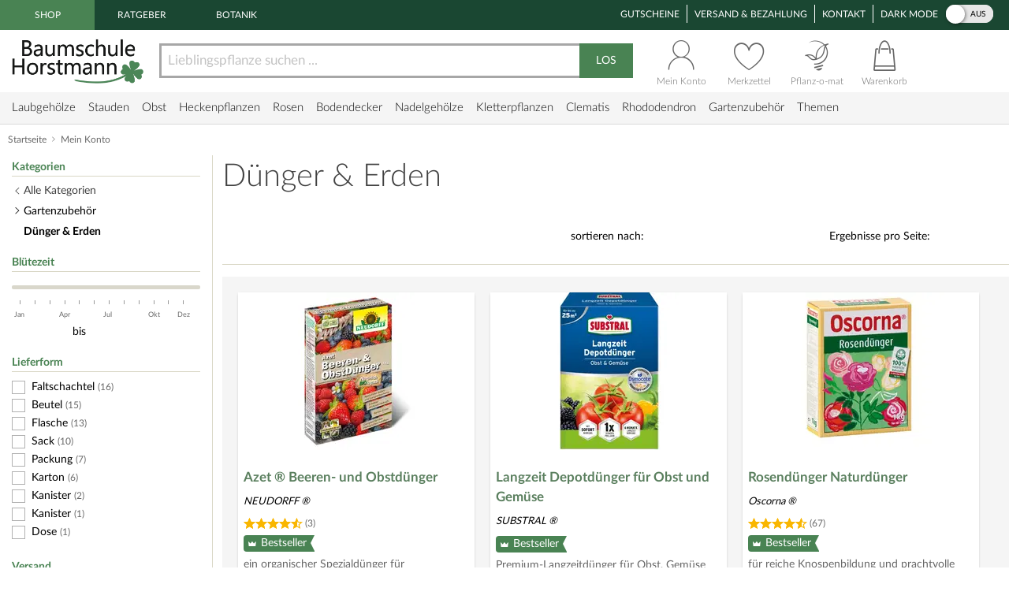

--- FILE ---
content_type: text/html;charset=utf-8
request_url: https://www.baumschule-horstmann.de/duenger-erden-85b.html;jsessionid=5618FC40E5734631C956FC5EE03E2C77
body_size: 27037
content:
<!DOCTYPE html>
<html lang="de">
<head>
<link rel="canonical" href="https://www.baumschule-horstmann.de/duenger-erden-85b.html" />
<title>Effektivste Dünger &amp; Erden hier!</title>
<meta name="Description" content="Für Ihre Pflanzen nur das Beste! Effektive Dünger und hochwertige Erden für gesunde und kräftig wachsende Pflanzen.  " />
<meta http-equiv="Content-Type" content="text/html; charset=utf-8" />
<link rel="icon" href="https://www.baumschule-horstmann.de/favicon.ico" type="image/ico" />
<meta name="robots" content="index,follow" />
<script>

window.dataLayer = window.dataLayer || [];
function gtag() {
dataLayer.push(arguments);
}
</script>
<script>(function(w,d,s,l,i){w[l]=w[l]||[];w[l].push({'gtm.start':new Date().getTime(),event:'gtm.js'});var f=d.getElementsByTagName(s)[0],j=d.createElement(s),dl=l!='dataLayer'?'&l='+l:'';j.async=true;j.src='https://www.baumschule-horstmann.de/aqua/K5o4O5o2rp.js?tg='+i+dl;f.parentNode.insertBefore(j,f);})(window,document,'script','dataLayer','W9BSXNRR');</script>
<link rel="stylesheet" type="text/css" href="https://media.baumschule-horstmann.de/static/bhx/css/core-3.4.188.css" />
<link rel="stylesheet" type="text/css" href="https://media.baumschule-horstmann.de/static/bhx/css/css_combine_browse_search3.4.188.css" /><noscript>
<style type="text/css">
.no-js{display:none;}
</style>
</noscript>
<script src="https://media.baumschule-horstmann.de/static/bhx/js/core/lib/jquery-2.2.4.min.js" type="text/javascript" crossorigin="anonymous" defer></script>
<script src="https://media.baumschule-horstmann.de/static/bhx/js/core-3.4.188.js" type="text/javascript" crossorigin="anonymous" defer></script>
<script src="https://media.baumschule-horstmann.de/static/bhx/js/js_combine_browse_search3.4.188.js" type="text/javascript" crossorigin="anonymous" defer></script></head>
<body itemscope itemtype="https://schema.org/WebPage">
<a href="#main" class="skip-main">Zum Haupt Inhaltsbereich springen</a>
<noscript><iframe src="https://www.baumschule-horstmann.de/aqua/K5o4O5o2rp.html?tg=W9BSXNRR" height="0" width="0" style="display:none;visibility:hidden"></iframe></noscript>
<div>
<div id="page">
<header>
<div id="head1">
<nav>
<span class="head1-left head1-left-active">Shop</span>
<a href="https://www.baumschule-horstmann.de/ratgeber" class="head1-left">Ratgeber</a><a href="https://www.baumschule-horstmann.de/botanik" class="head1-left">Botanik</a></nav>
<nav>
<ul id="head1-right">
<li><a href="https://www.baumschule-horstmann.de/shop/exec/coupon;jsessionid=FAB8D32123C7454974F24C8257048F2C">Gutscheine</a></li>
<li><a href="https://www.baumschule-horstmann.de/shop/exec/versand;jsessionid=FAB8D32123C7454974F24C8257048F2C">Versand &amp; Bezahlung</a></li>
<li><a href="https://www.baumschule-horstmann.de/shop/exec/contact;jsessionid=FAB8D32123C7454974F24C8257048F2C">Kontakt</a></li>
<li>
<div class="dm-wrapper">
<span id="dm-switcher-headline">Dark Mode</span>
<div id="dm-switcher">
<label class="switch small-switch" tabindex="0">
<input type="checkbox" tabindex="-1" class="switch-input"  aria-labelledby="dm-switcher-headline">
<span class="switch-label" data-on="an" data-off="aus" aria-hidden="true"></span>
<span class="switch-handle" aria-hidden="true"></span>
<span class="sr-only">Dark Mode</span>
</label>
</div>
</div></li>
</ul>
</nav>
</div>
<nav id="head2" class="bh-flex bh-flex-middle bh-flex-between">
<div id="head2-left">
<a href="https://www.baumschule-horstmann.de/;jsessionid=FAB8D32123C7454974F24C8257048F2C" aria-label="Link zur Startseite"><img src="https://media.baumschule-horstmann.de/static/bhx/s/core/header/bhlogo.png" alt="Baumschule Horstmann" id="bhlogo" height="59" width="169"/></a></div>
<div id="head2-mid" class="bh-flex-1">
<form id="sb-form" class="search-form" accept-charset="utf-8" action="/shop/exec/search;jsessionid=FAB8D32123C7454974F24C8257048F2C" method="get"><input id="search-input" name="text" placeholder="Lieblingspflanze suchen ..." aria-label="Lieblingspflanze suchen ..." type="text" value=""/><button type="submit" id="search-button" aria-label="Suche starten">LOS</button>
</form></div>
<div id="head2-right" class="bh-flex">
<div id="head2-account"  class="dataholder head2-popup" data-type="header-account" data-token="9052714898671" data-sid="FAB8D32123C7454974F24C8257048F2C" data-version="3.4.188"  data-gce="" >
<a href="https://www.baumschule-horstmann.de/shop/exec/user;jsessionid=FAB8D32123C7454974F24C8257048F2C?do=account" class="head2-link"><span id="head2-icon"></span>
<span class="head2-baseline">Mein Konto</span></a></div>
<div id="head2-note" class="head2-popup" data-type="header-notes" >
<a href="https://www.baumschule-horstmann.de/shop/exec/user;jsessionid=FAB8D32123C7454974F24C8257048F2C?do=note" class="head2-link"><span id="head2-icon"></span>
<span class="head2-baseline">Merkzettel</span></a></div>
<div id="head2-plantomat">
<a href="https://www.baumschule-horstmann.de/pflanzomat" class="head2-link"><span id="head2-icon"></span>
<span class="head2-baseline">Pflanz-o-mat</span></a></div>
<div id="head2-cart" class="head2-popup" data-type="header-cart" >
<a href="https://www.baumschule-horstmann.de/shop/exec/shoppingcart;jsessionid=FAB8D32123C7454974F24C8257048F2C" class="head2-link"><span id="head2-icon"></span>
<span class="head2-baseline">Warenkorb</span></a></div>
</div>
</nav>
<div class="main-navigation-wrapper bh-flex bh-flex-middle bh-flex-between">
<nav>
<ul id="nav-main">
<li class="nav-item nav-item-parent" data-catid="21">
<a href="https://www.baumschule-horstmann.de/laubgehoelze-21b.html;jsessionid=FAB8D32123C7454974F24C8257048F2C" class="nav-link">Laubgehölze</a><div class="nav-dropdown bh-flex" data-level="cat-level-1">
<div class="nav-col">
<ul class="nav-submenu">
<li class="nav-h">Kategorien</li>
<li class="subnav-item">
<a href="https://www.baumschule-horstmann.de/immergruen-44b.html;jsessionid=FAB8D32123C7454974F24C8257048F2C" class="nav-link">immergrün</a></li>
<li class="subnav-item">
<a href="https://www.baumschule-horstmann.de/laubabwerfend-43b.html;jsessionid=FAB8D32123C7454974F24C8257048F2C" class="nav-link">laubabwerfend</a></li>
<li class="subnav-item">
<a href="https://www.baumschule-horstmann.de/bambus-124b.html;jsessionid=FAB8D32123C7454974F24C8257048F2C" class="nav-link">Bambus</a></li>
<li class="subnav-item">
<a href="https://www.baumschule-horstmann.de/heidepflanzen-102b.html;jsessionid=FAB8D32123C7454974F24C8257048F2C" class="nav-link">Heidepflanzen</a></li>
<li class="subnav-item">
<a href="https://www.baumschule-horstmann.de/wildgehoelze-687b.html;jsessionid=FAB8D32123C7454974F24C8257048F2C" class="nav-link">Wildgehölze</a></li>
<li class="subnav-item">
<a href="https://www.baumschule-horstmann.de/baeume-688b.html;jsessionid=FAB8D32123C7454974F24C8257048F2C" class="nav-link">Bäume</a></li>
<li class="subnav-item">
<a href="https://www.baumschule-horstmann.de/schneebaelle-725b.html;jsessionid=FAB8D32123C7454974F24C8257048F2C" class="nav-link">Schneebälle</a></li>
<li class="subnav-item">
<a href="https://www.baumschule-horstmann.de/japanische-zierahorne-689b.html;jsessionid=FAB8D32123C7454974F24C8257048F2C" class="nav-link">Japanische Zierahorne</a></li>
<li class="subnav-item">
<a href="https://www.baumschule-horstmann.de/wintergarten-terrasse-702b.html;jsessionid=FAB8D32123C7454974F24C8257048F2C" class="nav-link">Wintergarten / Terrasse</a></li>
<li class="subnav-item">
<a href="https://www.baumschule-horstmann.de/pflanzensortimente-719b.html;jsessionid=FAB8D32123C7454974F24C8257048F2C" class="nav-link">Pflanzensortimente</a></li>
</ul>
</div>
</div>
</li>
<li class="nav-item nav-item-parent" data-catid="86">
<a href="https://www.baumschule-horstmann.de/shop/exec/b;jsessionid=FAB8D32123C7454974F24C8257048F2C?spurl=stauden" class="nav-link">Stauden</a><div class="nav-dropdown bh-flex" data-level="cat-level-1">
<div class="nav-col">
<ul class="nav-submenu">
<li class="nav-h">Kategorien</li>
<li class="subnav-item">
<a href="https://www.baumschule-horstmann.de/farne-694b.html;jsessionid=FAB8D32123C7454974F24C8257048F2C" class="nav-link">Farne</a></li>
<li class="subnav-item">
<a href="https://www.baumschule-horstmann.de/graeser-692b.html;jsessionid=FAB8D32123C7454974F24C8257048F2C" class="nav-link">Gräser</a></li>
<li class="subnav-item">
<a href="https://www.baumschule-horstmann.de/alpine-stauden-695b.html;jsessionid=FAB8D32123C7454974F24C8257048F2C" class="nav-link">Alpine Stauden</a></li>
<li class="subnav-item">
<a href="https://www.baumschule-horstmann.de/freiflaechen-698b.html;jsessionid=FAB8D32123C7454974F24C8257048F2C" class="nav-link">Freiflächen</a></li>
<li class="subnav-item">
<a href="https://www.baumschule-horstmann.de/steingarten-696b.html;jsessionid=FAB8D32123C7454974F24C8257048F2C" class="nav-link">Steingarten</a></li>
<li class="subnav-item">
<a href="https://www.baumschule-horstmann.de/beetstauden-697b.html;jsessionid=FAB8D32123C7454974F24C8257048F2C" class="nav-link">Beetstauden</a></li>
<li class="subnav-item">
<a href="https://www.baumschule-horstmann.de/waldstauden-700b.html;jsessionid=FAB8D32123C7454974F24C8257048F2C" class="nav-link">Waldstauden</a></li>
<li class="subnav-item">
<a href="https://www.baumschule-horstmann.de/teich-und-wasserpflanzen-704b.html;jsessionid=FAB8D32123C7454974F24C8257048F2C" class="nav-link">Teich- und Wasserpflanzen</a></li>
<li class="subnav-item">
<a href="https://www.baumschule-horstmann.de/bodendecker-stauden-703b.html;jsessionid=FAB8D32123C7454974F24C8257048F2C" class="nav-link">Bodendecker-Stauden</a></li>
<li class="subnav-item">
<a href="https://www.baumschule-horstmann.de/gehoelzrand-699b.html;jsessionid=FAB8D32123C7454974F24C8257048F2C" class="nav-link">Gehölzrand</a></li>
<li class="subnav-item">
<a href="https://www.baumschule-horstmann.de/zwiebel-und-knollenstauden-800b.html;jsessionid=FAB8D32123C7454974F24C8257048F2C" class="nav-link">Zwiebel- und Knollenstauden</a></li>
<li class="subnav-item">
<a href="https://www.baumschule-horstmann.de/kraeuter-1415b.html;jsessionid=FAB8D32123C7454974F24C8257048F2C" class="nav-link">Kräuter</a></li>
</ul>
</div>
</div>
</li>
<li class="nav-item nav-item-parent" data-catid="27">
<a href="https://www.baumschule-horstmann.de/obst-27b.html;jsessionid=FAB8D32123C7454974F24C8257048F2C" class="nav-link">Obst</a><div class="nav-dropdown bh-flex" data-level="cat-level-1">
<div class="nav-col">
<ul class="nav-submenu">
<li class="nav-h">Kategorien</li>
<li class="subnav-item">
<a href="https://www.baumschule-horstmann.de/aepfel-66b.html;jsessionid=FAB8D32123C7454974F24C8257048F2C" class="nav-link">Äpfel</a></li>
<li class="subnav-item">
<a href="https://www.baumschule-horstmann.de/birnen-73b.html;jsessionid=FAB8D32123C7454974F24C8257048F2C" class="nav-link">Birnen</a></li>
<li class="subnav-item">
<a href="https://www.baumschule-horstmann.de/pflaumen-und-zwetschgen-90b.html;jsessionid=FAB8D32123C7454974F24C8257048F2C" class="nav-link">Pflaumen und Zwetschgen</a></li>
<li class="subnav-item">
<a href="https://www.baumschule-horstmann.de/kirschen-70b.html;jsessionid=FAB8D32123C7454974F24C8257048F2C" class="nav-link">Kirschen</a></li>
<li class="subnav-item">
<a href="https://www.baumschule-horstmann.de/weintrauben-58b.html;jsessionid=FAB8D32123C7454974F24C8257048F2C" class="nav-link">Weintrauben</a></li>
<li class="subnav-item">
<a href="https://www.baumschule-horstmann.de/beerenobst-46b.html;jsessionid=FAB8D32123C7454974F24C8257048F2C" class="nav-link">Beerenobst</a></li>
<li class="subnav-item">
<a href="https://www.baumschule-horstmann.de/erdbeeren-1528b.html;jsessionid=FAB8D32123C7454974F24C8257048F2C" class="nav-link">Erdbeeren</a></li>
<li class="subnav-item">
<a href="https://www.baumschule-horstmann.de/haselnuesse-u-walnuesse-64b.html;jsessionid=FAB8D32123C7454974F24C8257048F2C" class="nav-link">Haselnüsse u. Walnüsse</a></li>
<li class="subnav-item">
<a href="https://www.baumschule-horstmann.de/saeulenobst-104b.html;jsessionid=FAB8D32123C7454974F24C8257048F2C" class="nav-link">Säulenobst</a></li>
<li class="subnav-item">
<a href="https://www.baumschule-horstmann.de/sonstige-fruechte-65b.html;jsessionid=FAB8D32123C7454974F24C8257048F2C" class="nav-link">Sonstige Früchte</a></li>
<li class="subnav-item">
<a href="https://www.baumschule-horstmann.de/zwergobst-und-mini-staemmchen-676b.html;jsessionid=FAB8D32123C7454974F24C8257048F2C" class="nav-link">Zwergobst und Mini-Stämmchen</a></li>
<li class="subnav-item">
<a href="https://www.baumschule-horstmann.de/exotisches-obst-1462b.html;jsessionid=FAB8D32123C7454974F24C8257048F2C" class="nav-link">Exotisches Obst</a></li>
<li class="subnav-item">
<a href="https://www.baumschule-horstmann.de/gemuese-1495b.html;jsessionid=FAB8D32123C7454974F24C8257048F2C" class="nav-link">Gemüse</a></li>
</ul>
</div>
</div>
</li>
<li class="nav-item nav-item-parent" data-catid="23">
<a href="https://www.baumschule-horstmann.de/heckenpflanzen-23b.html;jsessionid=FAB8D32123C7454974F24C8257048F2C" class="nav-link">Heckenpflanzen</a><div class="nav-dropdown bh-flex" data-level="cat-level-1">
<div class="nav-col">
<ul class="nav-submenu">
<li class="nav-h">Kategorien</li>
<li class="subnav-item">
<a href="https://www.baumschule-horstmann.de/laub-hecken-55b.html;jsessionid=FAB8D32123C7454974F24C8257048F2C" class="nav-link">Laub-Hecken</a></li>
<li class="subnav-item">
<a href="https://www.baumschule-horstmann.de/koniferen-hecken-56b.html;jsessionid=FAB8D32123C7454974F24C8257048F2C" class="nav-link">Koniferen-Hecken</a></li>
<li class="subnav-item">
<a href="https://www.baumschule-horstmann.de/blueten-hecken-720b.html;jsessionid=FAB8D32123C7454974F24C8257048F2C" class="nav-link">Blüten-Hecken</a></li>
</ul>
</div>
</div>
</li>
<li class="nav-item nav-item-parent" data-catid="74">
<a href="https://www.baumschule-horstmann.de/rosen-74b.html;jsessionid=FAB8D32123C7454974F24C8257048F2C" class="nav-link">Rosen</a><div class="nav-dropdown bh-flex" data-level="cat-level-1">
<div class="nav-col">
<ul class="nav-submenu">
<li class="nav-h">Kategorien</li>
<li class="subnav-item">
<a href="https://www.baumschule-horstmann.de/beetrosen-75b.html;jsessionid=FAB8D32123C7454974F24C8257048F2C" class="nav-link">Beetrosen</a></li>
<li class="subnav-item">
<a href="https://www.baumschule-horstmann.de/bodendecker-76b.html;jsessionid=FAB8D32123C7454974F24C8257048F2C" class="nav-link">Bodendecker</a></li>
<li class="subnav-item">
<a href="https://www.baumschule-horstmann.de/rosen-fuer-den-friesenwall-717b.html;jsessionid=FAB8D32123C7454974F24C8257048F2C" class="nav-link">Rosen für den Friesenwall</a></li>
<li class="subnav-item">
<a href="https://www.baumschule-horstmann.de/edelrosen-77b.html;jsessionid=FAB8D32123C7454974F24C8257048F2C" class="nav-link">Edelrosen</a></li>
<li class="subnav-item">
<a href="https://www.baumschule-horstmann.de/englische-rosen-78b.html;jsessionid=FAB8D32123C7454974F24C8257048F2C" class="nav-link">Englische Rosen</a></li>
<li class="subnav-item">
<a href="https://www.baumschule-horstmann.de/historische-rosen-82b.html;jsessionid=FAB8D32123C7454974F24C8257048F2C" class="nav-link">Historische Rosen</a></li>
<li class="subnav-item">
<a href="https://www.baumschule-horstmann.de/kletterrosen-79b.html;jsessionid=FAB8D32123C7454974F24C8257048F2C" class="nav-link">Kletterrosen</a></li>
<li class="subnav-item">
<a href="https://www.baumschule-horstmann.de/ramblerrosen-83b.html;jsessionid=FAB8D32123C7454974F24C8257048F2C" class="nav-link">Ramblerrosen</a></li>
<li class="subnav-item">
<a href="https://www.baumschule-horstmann.de/park-und-strauchrosen-80b.html;jsessionid=FAB8D32123C7454974F24C8257048F2C" class="nav-link">Park- und Strauchrosen</a></li>
<li class="subnav-item">
<a href="https://www.baumschule-horstmann.de/zwergrosen-81b.html;jsessionid=FAB8D32123C7454974F24C8257048F2C" class="nav-link">Zwergrosen</a></li>
<li class="subnav-item">
<a href="https://www.baumschule-horstmann.de/wildrosen-89b.html;jsessionid=FAB8D32123C7454974F24C8257048F2C" class="nav-link">Wildrosen</a></li>
<li class="subnav-item">
<a href="https://www.baumschule-horstmann.de/guenstige-beetrosen-858b.html;jsessionid=FAB8D32123C7454974F24C8257048F2C" class="nav-link">Günstige Beetrosen</a></li>
</ul>
</div>
</div>
</li>
<li class="nav-item nav-item-parent" data-catid="1423">
<a href="https://www.baumschule-horstmann.de/bodendecker-1423b.html;jsessionid=FAB8D32123C7454974F24C8257048F2C" class="nav-link">Bodendecker</a><div class="nav-dropdown bh-flex" data-level="cat-level-1">
<div class="nav-col">
<ul class="nav-submenu">
<li class="nav-h">Kategorien</li>
<li class="subnav-item">
<a href="https://www.baumschule-horstmann.de/klassische-bodendecker-30b.html;jsessionid=FAB8D32123C7454974F24C8257048F2C" class="nav-link">Klassische Bodendecker</a></li>
<li class="subnav-item">
<a href="https://www.baumschule-horstmann.de/bodendecker-stauden-1424b.html;jsessionid=FAB8D32123C7454974F24C8257048F2C" class="nav-link">Bodendecker-Stauden</a></li>
<li class="subnav-item">
<a href="https://www.baumschule-horstmann.de/bodendecker-rosen-1425b.html;jsessionid=FAB8D32123C7454974F24C8257048F2C" class="nav-link">Bodendecker-Rosen</a></li>
</ul>
</div>
</div>
</li>
<li class="nav-item nav-item-parent" data-catid="22">
<a href="https://www.baumschule-horstmann.de/nadelgehoelze-22b.html;jsessionid=FAB8D32123C7454974F24C8257048F2C" class="nav-link">Nadelgehölze</a><div class="nav-dropdown bh-flex" data-level="cat-level-1"></div>
</li>
<li class="nav-item nav-item-parent" data-catid="34">
<a href="https://www.baumschule-horstmann.de/kletterpflanzen-34b.html;jsessionid=FAB8D32123C7454974F24C8257048F2C" class="nav-link">Kletterpflanzen</a><div class="nav-dropdown bh-flex" data-level="cat-level-1">
<div class="nav-col">
<ul class="nav-submenu">
<li class="nav-h">Kategorien</li>
<li class="subnav-item">
<a href="https://www.baumschule-horstmann.de/selbstkletternde-pflanzen-1419b.html;jsessionid=FAB8D32123C7454974F24C8257048F2C" class="nav-link">Selbstkletternde Pflanzen</a></li>
<li class="subnav-item">
<a href="https://www.baumschule-horstmann.de/kletterobst-1420b.html;jsessionid=FAB8D32123C7454974F24C8257048F2C" class="nav-link">Kletterobst</a></li>
<li class="subnav-item">
<a href="https://www.baumschule-horstmann.de/kletterpflanzen-fuer-rankhilfen-1421b.html;jsessionid=FAB8D32123C7454974F24C8257048F2C" class="nav-link">Kletterpflanzen für Rankhilfen</a></li>
<li class="subnav-item">
<a href="https://www.baumschule-horstmann.de/kletterrosen-1422b.html;jsessionid=FAB8D32123C7454974F24C8257048F2C" class="nav-link">Kletterrosen</a></li>
</ul>
</div>
</div>
</li>
<li class="nav-item nav-item-parent" data-catid="52">
<a href="https://www.baumschule-horstmann.de/clematis-52b.html;jsessionid=FAB8D32123C7454974F24C8257048F2C" class="nav-link">Clematis</a><div class="nav-dropdown bh-flex" data-level="cat-level-1">
<div class="nav-col">
<ul class="nav-submenu">
<li class="nav-h">Kategorien</li>
<li class="subnav-item">
<a href="https://www.baumschule-horstmann.de/duft-clematis-706b.html;jsessionid=FAB8D32123C7454974F24C8257048F2C" class="nav-link">Duft-Clematis</a></li>
<li class="subnav-item">
<a href="https://www.baumschule-horstmann.de/wildarten-und-sorten-707b.html;jsessionid=FAB8D32123C7454974F24C8257048F2C" class="nav-link">Wildarten und Sorten</a></li>
<li class="subnav-item">
<a href="https://www.baumschule-horstmann.de/stauden-und-strauch-clematis-708b.html;jsessionid=FAB8D32123C7454974F24C8257048F2C" class="nav-link">Stauden- und Strauch-Clematis</a></li>
<li class="subnav-item">
<a href="https://www.baumschule-horstmann.de/grossblumige-clematis-709b.html;jsessionid=FAB8D32123C7454974F24C8257048F2C" class="nav-link">Großblumige Clematis</a></li>
<li class="subnav-item">
<a href="https://www.baumschule-horstmann.de/besonderheiten-neuheiten-710b.html;jsessionid=FAB8D32123C7454974F24C8257048F2C" class="nav-link">Besonderheiten / Neuheiten</a></li>
<li class="subnav-item">
<a href="https://www.baumschule-horstmann.de/immergruene-clematis-711b.html;jsessionid=FAB8D32123C7454974F24C8257048F2C" class="nav-link">Immergrüne Clematis</a></li>
<li class="subnav-item">
<a href="https://www.baumschule-horstmann.de/fruehbluehende-clematis-712b.html;jsessionid=FAB8D32123C7454974F24C8257048F2C" class="nav-link">Frühblühende Clematis</a></li>
<li class="subnav-item">
<a href="https://www.baumschule-horstmann.de/herbstbluehende-clematis-713b.html;jsessionid=FAB8D32123C7454974F24C8257048F2C" class="nav-link">Herbstblühende Clematis</a></li>
<li class="subnav-item">
<a href="https://www.baumschule-horstmann.de/evison-sorten-892b.html;jsessionid=FAB8D32123C7454974F24C8257048F2C" class="nav-link">Evison-Sorten</a></li>
</ul>
</div>
</div>
</li>
<li class="nav-item nav-item-parent" data-catid="24">
<a href="https://www.baumschule-horstmann.de/rhododendron-24b.html;jsessionid=FAB8D32123C7454974F24C8257048F2C" class="nav-link">Rhododendron</a><div class="nav-dropdown bh-flex" data-level="cat-level-1">
<div class="nav-col">
<ul class="nav-submenu">
<li class="nav-h">Kategorien</li>
<li class="subnav-item">
<a href="https://www.baumschule-horstmann.de/rhododendron-hybriden-49b.html;jsessionid=FAB8D32123C7454974F24C8257048F2C" class="nav-link">Rhododendron Hybriden</a></li>
<li class="subnav-item">
<a href="https://www.baumschule-horstmann.de/rhod-wildarten-und-hybriden-50b.html;jsessionid=FAB8D32123C7454974F24C8257048F2C" class="nav-link">Rhod. Wildarten und Hybriden</a></li>
<li class="subnav-item">
<a href="https://www.baumschule-horstmann.de/knap-hill-azaleen-51b.html;jsessionid=FAB8D32123C7454974F24C8257048F2C" class="nav-link">Knap-Hill Azaleen</a></li>
<li class="subnav-item">
<a href="https://www.baumschule-horstmann.de/japanische-azaleen-93b.html;jsessionid=FAB8D32123C7454974F24C8257048F2C" class="nav-link">Japanische Azaleen</a></li>
<li class="subnav-item">
<a href="https://www.baumschule-horstmann.de/zwerg-rhododendron-38b.html;jsessionid=FAB8D32123C7454974F24C8257048F2C" class="nav-link">Zwerg-Rhododendron</a></li>
</ul>
</div>
</div>
</li>
<li class="nav-item nav-item-parent" data-catid="1395">
<a href="https://www.baumschule-horstmann.de/gartenzubehoer-1395b.html;jsessionid=FAB8D32123C7454974F24C8257048F2C" class="nav-link">Gartenzubehör</a><div class="nav-dropdown bh-flex" data-level="cat-level-1">
<div class="nav-col">
<ul class="nav-submenu">
<li class="nav-h">Kategorien</li>
<li class="subnav-item">
<a href="https://www.baumschule-horstmann.de/duenger-erden-85b.html;jsessionid=FAB8D32123C7454974F24C8257048F2C" class="nav-link">Dünger &amp; Erden</a></li>
<li class="subnav-item">
<a href="https://www.baumschule-horstmann.de/pflanzenschutz-94b.html;jsessionid=FAB8D32123C7454974F24C8257048F2C" class="nav-link">Pflanzenschutz</a></li>
<li class="subnav-item">
<a href="https://www.baumschule-horstmann.de/gartengeraete-1426b.html;jsessionid=FAB8D32123C7454974F24C8257048F2C" class="nav-link">Gartengeräte</a></li>
</ul>
</div>
</div>
</li>
<li class="nav-item nav-item-parent"><span class="nav-link" tabindex="0">Themen</span>
<div class="nav-dropdown" data-level="cat-level-">
<div class="nav-col">
<ul class="nav-submenu">
<li class="nav-h">Kategorien</li>
<li class="subnav-item">
<a href="https://www.baumschule-horstmann.de/balkonpflanzen-1t;jsessionid=FAB8D32123C7454974F24C8257048F2C" class="nav-link">Balkonpflanzen</a></li>
<li class="subnav-item">
<a href="https://www.baumschule-horstmann.de/dachbegruenung-71t;jsessionid=FAB8D32123C7454974F24C8257048F2C" class="nav-link">Dachbegrünung</a></li>
<li class="subnav-item">
<a href="https://www.baumschule-horstmann.de/fassadenbegruenung-139t;jsessionid=FAB8D32123C7454974F24C8257048F2C" class="nav-link">Fassadenbegrünung</a></li>
<li class="subnav-item">
<a href="https://www.baumschule-horstmann.de/garten-neueinsteiger-105t;jsessionid=FAB8D32123C7454974F24C8257048F2C" class="nav-link">Garten-Neueinsteiger</a></li>
<li class="subnav-item">
<a href="https://www.baumschule-horstmann.de/gemuese-fuer-deinen-garten-184t;jsessionid=FAB8D32123C7454974F24C8257048F2C" class="nav-link">Gemüse für Deinen Garten</a></li>
<li class="subnav-item">
<a href="https://www.baumschule-horstmann.de/genuss-und-keltertrauben-222t;jsessionid=FAB8D32123C7454974F24C8257048F2C" class="nav-link">Genuss- und Keltertrauben</a></li>
<li class="subnav-item">
<a href="https://www.baumschule-horstmann.de/grabbepflanzung-4t;jsessionid=FAB8D32123C7454974F24C8257048F2C" class="nav-link">Grabbepflanzung</a></li>
<li class="subnav-item">
<a href="https://www.baumschule-horstmann.de/hitzevertraegliche-pflanzen-148t;jsessionid=FAB8D32123C7454974F24C8257048F2C" class="nav-link">Hitzeverträgliche Pflanzen</a></li>
<li class="subnav-item">
<a href="https://www.baumschule-horstmann.de/indian-summer-in-deinem-garten-183t;jsessionid=FAB8D32123C7454974F24C8257048F2C" class="nav-link">Indian Summer in Deinem Garten</a></li>
<li class="subnav-item">
<a href="https://www.baumschule-horstmann.de/klimabaeume-138t;jsessionid=FAB8D32123C7454974F24C8257048F2C" class="nav-link">Klimabäume</a></li>
<li class="subnav-item">
<a href="https://www.baumschule-horstmann.de/pflanzen-fuer-extreme-kaelte-141t;jsessionid=FAB8D32123C7454974F24C8257048F2C" class="nav-link">Pflanzen für extreme Kälte</a></li>
<li class="subnav-item">
<a href="https://www.baumschule-horstmann.de/pflanzen-fuer-nasse-boeden-140t;jsessionid=FAB8D32123C7454974F24C8257048F2C" class="nav-link">Pflanzen für nasse Böden</a></li>
<li class="subnav-item">
<a href="https://www.baumschule-horstmann.de/pflanzen-fuer-trockene-boeden-142t;jsessionid=FAB8D32123C7454974F24C8257048F2C" class="nav-link">Pflanzen für trockene Böden</a></li>
<li class="subnav-item">
<a href="https://www.baumschule-horstmann.de/staemmchen-104t;jsessionid=FAB8D32123C7454974F24C8257048F2C" class="nav-link">Stämmchen</a></li>
<li class="subnav-item">
<a href="https://www.baumschule-horstmann.de/steingarten-3t;jsessionid=FAB8D32123C7454974F24C8257048F2C" class="nav-link">Steingarten</a></li>
<li class="subnav-item">
<a href="https://www.baumschule-horstmann.de/veras-pflanzen-lieblinge-220t;jsessionid=FAB8D32123C7454974F24C8257048F2C" class="nav-link">Veras Pflanzen-Lieblinge</a></li>
<li class="subnav-item">
<a href="https://www.baumschule-horstmann.de/wellness-2t;jsessionid=FAB8D32123C7454974F24C8257048F2C" class="nav-link">Wellness</a></li>
</ul>
</div>
</div>
</li>
</ul>
</nav>
<div class="navi-slogan">
<svg width="199" height="22" viewBox="0 0 199 22" fill="currentColor" xmlns="http://www.w3.org/2000/svg">
<path d="M7.20312 9.63672C6.96615 7.25781 6.72005 5.19792 6.46484 3.45703L7.32617 4.08594C7.69076 5.1888 7.95508 6.18229 8.11914 7.06641C8.56576 5.73568 8.90755 4.60547 9.14453 3.67578C9.21745 4.29557 9.25391 4.89714 9.25391 5.48047C9.25391 6.51953 9.16276 7.38997 8.98047 8.0918C8.80729 8.79362 8.63411 9.42253 8.46094 9.97852C8.57943 10.8171 8.77995 11.9746 9.0625 13.4512C9.35417 14.9186 9.94661 16.1947 10.8398 17.2793C12.3529 15.9212 13.4238 13.5104 14.0527 10.0469C14.6908 6.58333 15.2832 4.14518 15.8301 2.73242C15.8939 3.36133 15.9258 3.96289 15.9258 4.53711C15.9258 5.57617 15.748 7.41732 15.3926 10.0605C15.0462 12.6947 14.3717 14.8229 13.3691 16.4453C12.3757 18.0586 11.4596 18.8652 10.6211 18.8652C9.94661 18.8652 9.33594 18.3184 8.78906 17.2246C8.24219 16.1309 7.82747 14.5905 7.54492 12.6035C6.64258 14.9095 5.74935 16.6686 4.86523 17.8809C3.98112 19.084 3.21094 19.6855 2.55469 19.6855C2.03516 19.6855 1.54753 19.1387 1.0918 18.0449C0.645182 16.9512 0.421875 14.349 0.421875 10.2383C0.421875 8.17839 0.426432 6.20964 0.435547 4.33203C0.435547 3.2474 0.294271 1.90755 0.0117188 0.3125L1.57031 0.394531C2.01693 1.7526 2.24023 3.01042 2.24023 4.16797C2.24023 4.45964 2.22656 4.7513 2.19922 5.04297C2.10807 5.83594 2.0625 6.92057 2.0625 8.29688C2.0625 9.30859 2.07617 10.9173 2.10352 13.123C2.13997 15.3197 2.36784 16.9785 2.78711 18.0996C3.57096 17.2155 4.3138 16.1081 5.01562 14.7773C5.67188 13.5378 6.40104 11.8242 7.20312 9.63672Z" fill="currentColor"/>
<path d="M19.247 7.79102C19.4657 7.55404 19.7164 7.43555 19.9989 7.43555C20.2177 7.43555 20.4592 7.53125 20.7235 7.72266C20.997 7.90495 21.1337 8.11458 21.1337 8.35156C21.1337 8.55208 21.0243 8.77539 20.8055 9.02148C20.5868 9.26758 20.3361 9.39062 20.0536 9.39062C19.8348 9.39062 19.5888 9.29036 19.3153 9.08984C19.051 8.88932 18.9188 8.66602 18.9188 8.41992C18.9188 8.23763 19.0282 8.02799 19.247 7.79102ZM18.4813 12.8496C18.6818 12.0566 18.9735 11.6602 19.3563 11.6602C19.7483 11.651 20.0901 11.6465 20.3817 11.6465C20.6278 11.6465 20.7509 11.9883 20.7509 12.6719C20.6779 14.668 20.5777 16.2949 20.4501 17.5527C20.3316 18.8105 20.1493 19.4395 19.9032 19.4395V19.4258C19.6571 19.4258 19.3928 19.3438 19.1102 19.1797C18.9279 19.0885 18.8368 18.2409 18.8368 16.6367C18.8368 15.7982 18.8733 14.3262 18.9462 12.2207L18.4813 12.8496Z" fill="currentColor"/>
<path d="M24.4138 10.6484C24.4594 10.3568 24.6736 10.2109 25.0564 10.2109C25.9223 10.2109 26.3552 11.1406 26.3552 13C27.4308 11.5964 28.5199 10.8763 29.6228 10.8398C30.3155 10.8398 30.7257 10.931 30.8533 11.1133C30.99 11.2956 31.0584 11.4414 31.0584 11.5508C31.0584 11.7878 30.6254 12.0293 29.7595 12.2754C28.8936 12.5215 28.1235 13.1185 27.449 14.0664C26.7745 15.0143 26.419 16.0898 26.3826 17.293C26.3461 18.4961 26.214 19.1934 25.9861 19.3848C25.7582 19.5762 25.4939 19.6719 25.1931 19.6719C24.8559 19.6719 24.6873 19.2617 24.6873 18.4414C24.6873 17.849 24.7192 17.2839 24.783 16.7461C24.8468 16.2083 24.8787 15.6797 24.8787 15.1602C24.8787 13.7018 24.8012 12.6445 24.6462 11.9883C24.4913 11.3229 24.4138 10.8763 24.4138 10.6484Z" fill="currentColor"/>
<path d="M44.4956 0.914062C44.924 0.403646 45.5347 0.148438 46.3277 0.148438C45.1063 6.65625 44.4956 11.7103 44.4956 15.3105C44.4956 16.0488 44.5913 16.8008 44.7827 17.5664C44.9741 18.332 45.3797 18.7148 45.9995 18.7148C46.437 18.7148 46.911 18.5872 47.4214 18.332C47.9318 18.0768 48.2326 17.9492 48.3237 17.9492C48.5425 17.9492 48.6519 17.9857 48.6519 18.0586C48.6519 18.2773 48.3192 18.6556 47.6538 19.1934C46.9885 19.7311 46.1864 20 45.2476 20C44.1994 20 43.5021 19.4622 43.1558 18.3867C42.8094 17.3112 42.6362 16.2174 42.6362 15.1055C42.6362 11.2956 43.256 6.5651 44.4956 0.914062Z" fill="currentColor"/>
<path d="M50.8793 7.79102C51.098 7.55404 51.3487 7.43555 51.6312 7.43555C51.85 7.43555 52.0915 7.53125 52.3559 7.72266C52.6293 7.90495 52.766 8.11458 52.766 8.35156C52.766 8.55208 52.6566 8.77539 52.4379 9.02148C52.2191 9.26758 51.9685 9.39062 51.6859 9.39062C51.4672 9.39062 51.2211 9.29036 50.9477 9.08984C50.6833 8.88932 50.5512 8.66602 50.5512 8.41992C50.5512 8.23763 50.6605 8.02799 50.8793 7.79102ZM50.1137 12.8496C50.3142 12.0566 50.6059 11.6602 50.9887 11.6602C51.3806 11.651 51.7224 11.6465 52.0141 11.6465C52.2602 11.6465 52.3832 11.9883 52.3832 12.6719C52.3103 14.668 52.21 16.2949 52.0824 17.5527C51.9639 18.8105 51.7816 19.4395 51.5355 19.4395V19.4258C51.2895 19.4258 51.0251 19.3438 50.7426 19.1797C50.5603 19.0885 50.4691 18.2409 50.4691 16.6367C50.4691 15.7982 50.5056 14.3262 50.5785 12.2207L50.1137 12.8496Z" fill="currentColor"/>
<path d="M57.7825 15.5156C58.0651 15.2604 58.8626 14.7591 60.1751 14.0117C61.4876 13.2552 62.1529 12.5124 62.1712 11.7832C62.1712 11.3457 61.9388 11.127 61.4739 11.127C60.5351 11.127 59.6555 11.5553 58.8352 12.4121C58.024 13.2598 57.6184 14.431 57.6184 15.9258C57.6184 16.7461 57.9147 17.4206 58.5071 17.9492C59.1087 18.4779 59.8743 18.7422 60.804 18.7422C62.1529 18.6602 63.3606 18.2728 64.427 17.5801C64.746 17.334 64.9283 17.2109 64.9739 17.2109C65.0286 17.2109 65.0559 17.2611 65.0559 17.3613C65.0559 17.4434 64.901 17.6895 64.5911 18.0996C64.2812 18.5098 63.7434 18.9336 62.9778 19.3711C62.2213 19.7995 61.2552 20.0137 60.0794 20.0137C58.9674 20.0137 58.0149 19.6901 57.222 19.043C56.429 18.3958 55.9778 17.4023 55.8684 16.0625C55.8684 14.2396 56.4244 12.8132 57.5364 11.7832C58.6484 10.7533 60.0611 10.2383 61.7747 10.2383C62.3398 10.2383 62.8046 10.3704 63.1692 10.6348C63.5429 10.89 63.7298 11.2682 63.7298 11.7695C63.6295 12.5898 63.1783 13.3281 62.3763 13.9844C61.5742 14.6406 60.5579 15.1556 59.3274 15.5293C58.58 15.7116 58.097 15.8027 57.8782 15.8027C57.7506 15.8027 57.6868 15.7708 57.6868 15.707C57.6868 15.6615 57.7187 15.5977 57.7825 15.5156Z" fill="currentColor"/>
<path d="M69.1564 2.52734C69.3387 1.36979 69.6486 0.791016 70.0861 0.791016C70.56 0.791016 70.797 0.950521 70.797 1.26953C70.797 2.28125 70.6785 3.41602 70.4416 4.67383C70.2137 5.92253 69.9676 7.10742 69.7033 8.22852C69.439 9.34961 69.3068 10.1654 69.3068 10.6758C69.3068 10.9766 69.366 11.1816 69.4845 11.291C69.603 11.3913 69.7671 11.4414 69.9767 11.4414C70.2957 11.4414 70.7469 11.3411 71.3302 11.1406C71.9136 10.931 72.5926 10.8262 73.3673 10.8262C74.4702 10.9264 75.1994 11.2363 75.5548 11.7559C75.9103 12.2754 76.088 12.8724 76.088 13.5469C76.088 15.224 75.5002 16.6914 74.3244 17.9492C73.1486 19.207 71.8452 19.8359 70.4142 19.8359C69.8765 19.8359 69.325 19.6855 68.7599 19.3848C68.1948 19.084 67.8348 18.6693 67.6798 18.1406C67.5249 17.612 67.4474 17.1699 67.4474 16.8145C67.4474 16.2493 67.5568 15.4837 67.7755 14.5176C68.0034 13.5423 68.2632 13.0547 68.5548 13.0547C68.965 13.237 69.1701 13.5924 69.1701 14.1211C69.1701 15.1966 69.1655 16.0807 69.1564 16.7734C69.1564 17.2656 69.3022 17.612 69.5939 17.8125C69.8856 18.0039 70.3686 18.0996 71.0431 18.0996C71.7814 18.0996 72.5197 17.612 73.258 16.6367C73.9962 15.6523 74.3654 14.5404 74.3654 13.3008C74.3472 12.6263 73.8914 12.2708 72.9982 12.2344C72.5425 12.2344 71.8817 12.3346 71.0158 12.5352C70.1499 12.7357 69.4617 12.8359 68.9513 12.8359C68.5685 12.8359 68.2586 12.6673 68.0216 12.3301C67.7938 11.9928 67.6798 11.3594 67.6798 10.4297C67.6798 9.42708 67.8804 8.14648 68.2814 6.58789C68.6916 5.0293 68.9832 3.67578 69.1564 2.52734Z" fill="currentColor"/>
<path d="M80.7491 15.5156C81.0316 15.2604 81.8291 14.7591 83.1416 14.0117C84.4541 13.2552 85.1195 12.5124 85.1377 11.7832C85.1377 11.3457 84.9053 11.127 84.4405 11.127C83.5017 11.127 82.6221 11.5553 81.8018 12.4121C80.9906 13.2598 80.585 14.431 80.585 15.9258C80.585 16.7461 80.8812 17.4206 81.4737 17.9492C82.0752 18.4779 82.8409 18.7422 83.7705 18.7422C85.1195 18.6602 86.3272 18.2728 87.3936 17.5801C87.7126 17.334 87.8949 17.2109 87.9405 17.2109C87.9952 17.2109 88.0225 17.2611 88.0225 17.3613C88.0225 17.4434 87.8676 17.6895 87.5577 18.0996C87.2478 18.5098 86.71 18.9336 85.9444 19.3711C85.1879 19.7995 84.2217 20.0137 83.0459 20.0137C81.934 20.0137 80.9815 19.6901 80.1885 19.043C79.3955 18.3958 78.9444 17.4023 78.835 16.0625C78.835 14.2396 79.391 12.8132 80.503 11.7832C81.6149 10.7533 83.0277 10.2383 84.7412 10.2383C85.3064 10.2383 85.7712 10.3704 86.1358 10.6348C86.5095 10.89 86.6963 11.2682 86.6963 11.7695C86.5961 12.5898 86.1449 13.3281 85.3428 13.9844C84.5407 14.6406 83.5245 15.1556 82.294 15.5293C81.5466 15.7116 81.0635 15.8027 80.8448 15.8027C80.7172 15.8027 80.6534 15.7708 80.6534 15.707C80.6534 15.6615 80.6853 15.5977 80.7491 15.5156Z" fill="currentColor"/>
<path d="M90.455 19.0566C90.3092 18.8197 90.2363 17.9538 90.2363 16.459C90.2363 14.709 90.2727 13.4922 90.3456 12.8086C90.4185 12.1159 90.4915 11.4733 90.5644 10.8809C90.6373 10.2884 90.9426 9.99219 91.4804 9.99219C91.927 9.99219 92.2232 10.2109 92.3691 10.6484C92.2141 12.1341 92.1047 13.3281 92.0409 14.2305C91.9863 15.1328 91.9589 15.8483 91.9589 16.377C92.0865 16.377 92.3782 15.8073 92.8339 14.668C93.7089 13.1367 94.6386 12.3711 95.623 12.3711C96.4797 12.3711 97.1178 12.681 97.537 13.3008C97.9563 13.9206 98.2024 14.9277 98.2753 16.3223C98.2753 17.1335 98.2252 17.9264 98.1249 18.7012C98.0247 19.4759 97.8424 19.8997 97.578 19.9727C97.2135 19.9727 97.0084 19.763 96.9628 19.3438C96.9628 19.0065 96.9537 18.5599 96.9355 18.0039C96.9264 17.4479 96.8762 16.6686 96.7851 15.666C96.6939 14.6543 96.2929 14.1029 95.582 14.0117C94.9895 14.0117 94.3059 14.9141 93.5312 16.7188C92.7564 18.5143 91.9179 19.4121 91.0155 19.4121C90.7877 19.4121 90.6008 19.2936 90.455 19.0566Z" fill="currentColor"/>
<path d="M110.81 4.08594C110.418 4.05859 110.222 3.87174 110.222 3.52539C110.222 3.06055 110.619 2.49089 111.412 1.81641C112.214 1.14193 113.508 0.759115 115.295 0.667969C117.045 0.667969 118.343 1.01888 119.191 1.7207C120.048 2.42253 120.476 3.35677 120.476 4.52344C120.476 6.60156 119.934 8.1875 118.849 9.28125C117.774 10.375 115.773 11.1224 112.847 11.5234C112.528 15.3698 112.314 17.7578 112.205 18.6875C112.095 19.5443 111.954 19.9727 111.781 19.9727C111.507 19.9727 111.243 19.6217 110.988 18.9199C110.733 18.2181 110.605 17.1471 110.605 15.707C110.605 15.1602 110.66 14.4355 110.769 13.5332C110.879 12.6217 111.102 9.98307 111.439 5.61719C111.621 4.25 112.068 3.32487 112.779 2.8418C113.162 2.86003 113.353 3.11979 113.353 3.62109L112.916 9.99219C115.468 9.68229 117.058 8.9987 117.687 7.94141C118.325 6.88411 118.644 5.72656 118.644 4.46875C118.644 3.78516 118.466 3.17448 118.111 2.63672C117.756 2.08984 117.077 1.81641 116.074 1.81641C115.445 1.81641 114.752 1.89388 113.996 2.04883C113.239 2.20378 112.633 2.60938 112.177 3.26562C111.731 3.8125 111.275 4.08594 110.81 4.08594Z" fill="currentColor"/>
<path d="M125.274 20.082C124.235 19.6445 123.642 19.2663 123.497 18.9473C123.36 18.6283 123.292 17.3887 123.292 15.2285C123.292 14.1439 123.36 13.0091 123.497 11.8242L122.458 12.3984L122.512 11.6875C122.53 11.2135 122.622 10.9264 122.786 10.8262C122.959 10.7259 123.21 10.5801 123.538 10.3887C123.811 7.94596 124.194 6.05013 124.686 4.70117C125.187 3.35221 125.803 2.29036 126.532 1.51562C127.27 0.731771 127.822 0.339844 128.186 0.339844C128.569 0.339844 128.838 0.394531 128.993 0.503906C127.498 2.03516 126.532 3.64388 126.094 5.33008C125.657 7.00716 125.402 8.48828 125.329 9.77344C126.441 9.22656 127.589 8.95312 128.774 8.95312C129.202 8.95312 129.585 9.02604 129.922 9.17188C129.047 9.32682 128.227 9.5957 127.461 9.97852C126.705 10.3522 125.976 10.7441 125.274 11.1543C125.11 13.0592 125.028 14.7728 125.028 16.2949C125.028 17.7988 125.11 19.0612 125.274 20.082Z" fill="currentColor"/>
<path d="M133.298 0.914062C133.727 0.403646 134.337 0.148438 135.13 0.148438C133.909 6.65625 133.298 11.7103 133.298 15.3105C133.298 16.0488 133.394 16.8008 133.585 17.5664C133.777 18.332 134.182 18.7148 134.802 18.7148C135.24 18.7148 135.714 18.5872 136.224 18.332C136.734 18.0768 137.035 17.9492 137.126 17.9492C137.345 17.9492 137.455 17.9857 137.455 18.0586C137.455 18.2773 137.122 18.6556 136.456 19.1934C135.791 19.7311 134.989 20 134.05 20C133.002 20 132.305 19.4622 131.958 18.3867C131.612 17.3112 131.439 16.2174 131.439 15.1055C131.439 11.2956 132.059 6.5651 133.298 0.914062Z" fill="currentColor"/>
<path d="M144.85 13.0137C144.731 11.9655 144.376 11.4414 143.784 11.4414C143.063 11.4414 142.339 11.9701 141.61 13.0273C140.89 14.0846 140.53 15.0462 140.53 15.9121C140.539 17.2155 140.903 17.8854 141.623 17.9219C142.106 17.9219 142.785 17.4798 143.66 16.5957C144.535 15.7116 145.315 15.2695 145.998 15.2695C146.746 15.306 147.347 15.7526 147.803 16.6094C148.259 17.457 148.487 18.0632 148.487 18.4277C148.487 18.4915 148.473 18.5599 148.446 18.6328C148.418 18.7057 148.359 18.7422 148.268 18.7422C148.095 18.7422 147.785 18.4323 147.338 17.8125C146.892 17.1927 146.431 16.8828 145.957 16.8828C145.702 16.8828 145.105 17.375 144.166 18.3594C143.237 19.3438 142.22 19.8359 141.117 19.8359C140.379 19.8359 139.782 19.4668 139.326 18.7285C138.871 17.9811 138.643 17.097 138.643 16.0762C138.679 14.8639 139.185 13.5514 140.16 12.1387C141.136 10.7259 142.512 10.0195 144.289 10.0195C144.973 10.0195 145.502 10.2793 145.875 10.7988C146.258 11.3092 146.45 12.0156 146.45 12.918C146.45 13.9206 146.331 14.5267 146.094 14.7363C145.866 14.946 145.575 15.0508 145.219 15.0508C145 15.0508 144.877 14.3717 144.85 13.0137Z" fill="currentColor"/>
<path d="M151.589 19.0566C151.443 18.8197 151.37 17.9538 151.37 16.459C151.37 14.709 151.407 13.4922 151.48 12.8086C151.553 12.1159 151.626 11.4733 151.698 10.8809C151.771 10.2884 152.077 9.99219 152.614 9.99219C153.061 9.99219 153.357 10.2109 153.503 10.6484C153.348 12.1341 153.239 13.3281 153.175 14.2305C153.12 15.1328 153.093 15.8483 153.093 16.377C153.221 16.377 153.512 15.8073 153.968 14.668C154.843 13.1367 155.773 12.3711 156.757 12.3711C157.614 12.3711 158.252 12.681 158.671 13.3008C159.09 13.9206 159.336 14.9277 159.409 16.3223C159.409 17.1335 159.359 17.9264 159.259 18.7012C159.159 19.4759 158.976 19.8997 158.712 19.9727C158.348 19.9727 158.142 19.763 158.097 19.3438C158.097 19.0065 158.088 18.5599 158.07 18.0039C158.06 17.4479 158.01 16.6686 157.919 15.666C157.828 14.6543 157.427 14.1029 156.716 14.0117C156.124 14.0117 155.44 14.9141 154.665 16.7188C153.89 18.5143 153.052 19.4121 152.15 19.4121C151.922 19.4121 151.735 19.2936 151.589 19.0566Z" fill="currentColor"/>
<path d="M162.854 10.5664C164.686 10.3568 166.185 10.252 167.352 10.252C168.691 10.252 169.544 10.3841 169.908 10.6484C170.273 10.9036 170.455 11.1315 170.455 11.332C170.455 12.0703 169.434 13.2096 167.393 14.75C165.351 16.2812 164.266 17.457 164.139 18.2773C164.139 18.9427 164.481 19.4395 165.164 19.7676C165.857 20.0866 166.604 20.2461 167.406 20.2461C168.609 20.2461 170.154 19.9453 172.041 19.3438C170.209 20.6471 168.55 21.2988 167.065 21.2988C165.606 21.2897 164.494 21.0026 163.729 20.4375C162.963 19.8815 162.58 19.1387 162.58 18.209C162.58 17.8353 162.662 17.4479 162.826 17.0469C163.173 16.1172 165.123 14.3398 168.678 11.7148C168.104 11.6602 167.529 11.6328 166.955 11.6328C165.825 11.6328 164.704 11.7422 163.592 11.9609C163.163 11.8607 162.917 11.3958 162.854 10.5664Z" fill="currentColor"/>
<path d="M175.458 15.5156C175.741 15.2604 176.538 14.7591 177.851 14.0117C179.163 13.2552 179.828 12.5124 179.847 11.7832C179.847 11.3457 179.614 11.127 179.149 11.127C178.211 11.127 177.331 11.5553 176.511 12.4121C175.699 13.2598 175.294 14.431 175.294 15.9258C175.294 16.7461 175.59 17.4206 176.183 17.9492C176.784 18.4779 177.55 18.7422 178.479 18.7422C179.828 18.6602 181.036 18.2728 182.102 17.5801C182.422 17.334 182.604 17.2109 182.649 17.2109C182.704 17.2109 182.731 17.2611 182.731 17.3613C182.731 17.4434 182.576 17.6895 182.267 18.0996C181.957 18.5098 181.419 18.9336 180.653 19.3711C179.897 19.7995 178.931 20.0137 177.755 20.0137C176.643 20.0137 175.69 19.6901 174.897 19.043C174.104 18.3958 173.653 17.4023 173.544 16.0625C173.544 14.2396 174.1 12.8132 175.212 11.7832C176.324 10.7533 177.737 10.2383 179.45 10.2383C180.015 10.2383 180.48 10.3704 180.845 10.6348C181.218 10.89 181.405 11.2682 181.405 11.7695C181.305 12.5898 180.854 13.3281 180.052 13.9844C179.25 14.6406 178.233 15.1556 177.003 15.5293C176.255 15.7116 175.772 15.8027 175.554 15.8027C175.426 15.8027 175.362 15.7708 175.362 15.707C175.362 15.6615 175.394 15.5977 175.458 15.5156Z" fill="currentColor"/>
<path d="M185.164 19.0566C185.018 18.8197 184.945 17.9538 184.945 16.459C184.945 14.709 184.982 13.4922 185.055 12.8086C185.127 12.1159 185.2 11.4733 185.273 10.8809C185.346 10.2884 185.652 9.99219 186.189 9.99219C186.636 9.99219 186.932 10.2109 187.078 10.6484C186.923 12.1341 186.814 13.3281 186.75 14.2305C186.695 15.1328 186.668 15.8483 186.668 16.377C186.795 16.377 187.087 15.8073 187.543 14.668C188.418 13.1367 189.348 12.3711 190.332 12.3711C191.189 12.3711 191.827 12.681 192.246 13.3008C192.665 13.9206 192.911 14.9277 192.984 16.3223C192.984 17.1335 192.934 17.9264 192.834 18.7012C192.734 19.4759 192.551 19.8997 192.287 19.9727C191.922 19.9727 191.717 19.763 191.672 19.3438C191.672 19.0065 191.663 18.5599 191.644 18.0039C191.635 17.4479 191.585 16.6686 191.494 15.666C191.403 14.6543 191.002 14.1029 190.291 14.0117C189.698 14.0117 189.015 14.9141 188.24 16.7188C187.465 18.5143 186.627 19.4121 185.724 19.4121C185.497 19.4121 185.31 19.2936 185.164 19.0566Z" fill="currentColor"/>
<path d="M196.716 18.4277C197.016 18.1543 197.335 18.0176 197.673 18.0176C197.937 18.0176 198.21 18.1133 198.493 18.3047C198.775 18.487 198.917 18.7012 198.917 18.9473C198.917 19.1934 198.757 19.4714 198.438 19.7812C198.128 20.0911 197.814 20.2461 197.495 20.2461C197.221 20.2461 196.948 20.1322 196.675 19.9043C196.401 19.6764 196.264 19.4395 196.264 19.1934C196.264 18.9473 196.415 18.6921 196.716 18.4277Z" fill="currentColor"/>
</svg>
</div>
</div>
</header>
<div id="breadcrumb" itemscope itemtype="http://schema.org/BreadcrumbList">
<span>
<a href="https://www.baumschule-horstmann.de/;jsessionid=FAB8D32123C7454974F24C8257048F2C">Startseite</a><span class="bc-separator"><i class="bh-icon-ios-arrow-right"></i></span>
<a href="https://www.baumschule-horstmann.de/shop/exec/user;jsessionid=FAB8D32123C7454974F24C8257048F2C?do=account" class="headerNavigation">Mein Konto</a></span>
</div><div id="main" style="margin-top:0;" role="main">
<div id="col1">
<div id="col1_content" class="clearfix">
<form id="bhfacet" accept-charset="UTF-8" action="/shop/exec/prg;jsessionid=FAB8D32123C7454974F24C8257048F2C" method="POST"><input id="st" name="st" value="6" type="hidden" value=""/><input id="amount" name="amount" value="60" type="hidden" value="10"/><input id="mid" name="mid" value="1" type="hidden" value="1"/><input id="cid" name="cid" value="85" type="hidden" value=""/><input id="sid" name="sid" value="7" type="hidden" value="0"/><input type="hidden" id="bhfacet-fn" name="" value="" />
</form><div class="sideboxfacet">
<div class="sideboxtitle">
Kategorien</div>
<ul>
<li class="sidelevel0">
<a href="https://www.baumschule-horstmann.de/;jsessionid=FAB8D32123C7454974F24C8257048F2C">Alle Kategorien</a></li>
<li class="sidelevel1">
<label class="facet-label facet-cat facet-input"  data-link="" tabindex="0">
<input class="facet-cat-input" name="fn" value="categoryfacet_1:1/1395" type="hidden" />
<input class="facet-cat-input" name="cn" value="gartenzubehoer" type="hidden" />
<input class="facet-cat-input" name="cid" value="1395" type="hidden" />
<span class="facet-name">Gartenzubehör</span>
</label>
</li>
<li class="sidelevel2">
<span class="sideboxselected">
Dünger &amp; Erden</span>
</li>
</ul>
<div class="sideboxtitle">
Blütezeit</div>
<div data-facetmin="1" data-facetmax="12" data-facetstart="7" data-facetstop="12" data-facettotalmin="1" data-facettotalmax="12" data-facetminparam="minbze" data-facetmaxparam="maxbze" data-einheit="month" data-facetstep="1" class="facetslider horizontal"></div>
<div class="facetsliderbox">
<div class="facetscale">
<span><span>Jan</span></span>
<span><span></span></span>
<span><span></span></span>
<span><span>Apr</span></span>
<span><span></span></span>
<span><span></span></span>
<span><span>Jul</span></span>
<span><span></span></span>
<span><span></span></span>
<span><span>Okt</span></span>
<span><span></span></span>
<span><span>Dez</span></span>
</div>
<div class="facetslidermin"></div>
<div class="facetsliderto">bis</div>
<div class="facetslidermax"></div>
</div>
<div class="sideboxtitle">
Lieferform</div>
<div class="facetbox" >
<label for="fLieferform0" class="facet-label" tabindex="0">
<input id="fLieferform0"  class="facet-input" name="fn" value="lieferform_1:12;categoryfacet_1:2/1395/85" type="checkbox" />
<span class="facet-checkbox"></span>
<span class="facet-name ">
Faltschachtel</span>
<span class="facet-count"> (16)</span>
</label>
<label for="fLieferform1" class="facet-label" tabindex="0">
<input id="fLieferform1"  class="facet-input" name="fn" value="lieferform_1:0;categoryfacet_1:2/1395/85" type="checkbox" />
<span class="facet-checkbox"></span>
<span class="facet-name ">
Beutel</span>
<span class="facet-count"> (15)</span>
</label>
<label for="fLieferform2" class="facet-label" tabindex="0">
<input id="fLieferform2"  class="facet-input" name="fn" value="lieferform_1:6;categoryfacet_1:2/1395/85" type="checkbox" />
<span class="facet-checkbox"></span>
<span class="facet-name ">
Flasche</span>
<span class="facet-count"> (13)</span>
</label>
<label for="fLieferform3" class="facet-label" tabindex="0">
<input id="fLieferform3"  class="facet-input" name="fn" value="lieferform_1:25;categoryfacet_1:2/1395/85" type="checkbox" />
<span class="facet-checkbox"></span>
<span class="facet-name ">
Sack</span>
<span class="facet-count"> (10)</span>
</label>
<label for="fLieferform4" class="facet-label" tabindex="0">
<input id="fLieferform4"  class="facet-input" name="fn" value="lieferform_1:5;categoryfacet_1:2/1395/85" type="checkbox" />
<span class="facet-checkbox"></span>
<span class="facet-name ">
Packung</span>
<span class="facet-count"> (7)</span>
</label>
<label for="fLieferform5" class="facet-label" tabindex="0">
<input id="fLieferform5"  class="facet-input" name="fn" value="lieferform_1:3;categoryfacet_1:2/1395/85" type="checkbox" />
<span class="facet-checkbox"></span>
<span class="facet-name ">
Karton</span>
<span class="facet-count"> (6)</span>
</label>
<label for="fLieferform6" class="facet-label" tabindex="0">
<input id="fLieferform6"  class="facet-input" name="fn" value="lieferform_1:23;categoryfacet_1:2/1395/85" type="checkbox" />
<span class="facet-checkbox"></span>
<span class="facet-name ">
Kanister</span>
<span class="facet-count"> (2)</span>
</label>
<label for="fLieferform7" class="facet-label" tabindex="0">
<input id="fLieferform7"  class="facet-input" name="fn" value="lieferform_1:26;categoryfacet_1:2/1395/85" type="checkbox" />
<span class="facet-checkbox"></span>
<span class="facet-name ">
Kanister</span>
<span class="facet-count"> (1)</span>
</label>
<label for="fLieferform8" class="facet-label" tabindex="0">
<input id="fLieferform8"  class="facet-input" name="fn" value="lieferform_1:29;categoryfacet_1:2/1395/85" type="checkbox" />
<span class="facet-checkbox"></span>
<span class="facet-name ">
Dose</span>
<span class="facet-count"> (1)</span>
</label>
</div>
<div class="sideboxtitle">
Versand</div>
<div class="facetbox" >
<label for="fVersand0" class="facet-label" tabindex="0">
<input id="fVersand0"  class="facet-input" name="fn" value="shipment_1:13;categoryfacet_1:2/1395/85" type="checkbox" />
<span class="facet-checkbox"></span>
<span class="facet-name ">
lieferbar</span>
<span class="facet-count"> (58)</span>
</label>
</div>
<div class="sideboxtitle">
Bewertung</div>
<div class="facetbox">
<label for="bBewertung0" class="facet-label" tabindex="0">
<input id="bBewertung0"  class="facet-input" name="fn" value="rating_1:5;categoryfacet_1:2/1395/85" type="checkbox" />
<span class="facet-checkbox"></span>
<div class="stars-table">
<div class="stars-rating">
<div class="stars" style="width:100%"></div>
<div class="stars-bg"></div>
</div>
</div>
<span class="facet-count">(41)</span>
</label>
<label for="bBewertung1" class="facet-label" tabindex="0">
<input id="bBewertung1"  class="facet-input" name="fn" value="rating_1:4;categoryfacet_1:2/1395/85" type="checkbox" />
<span class="facet-checkbox"></span>
<div class="stars-table">
<div class="stars-rating">
<div class="stars" style="width:80%"></div>
<div class="stars-bg"></div>
</div>
</div>
<span class="facet-count">(3)</span>
</label>
</div>
<div class="sideboxtitle">
Eigenschaften</div>
<div class="facetbox" >
<label for="fEigenschaften0" class="facet-label" tabindex="0">
<input id="fEigenschaften0"  class="facet-input" name="fn" value="eigenschaften:4;categoryfacet_1:2/1395/85" type="checkbox" />
<span class="facet-checkbox"></span>
<span class="facet-name ">
mit Ökozulassung</span>
<span class="facet-count"> (3)</span>
</label>
</div>
<div class="sideboxtitle">
Preis</div>
<div data-facetmin="520" data-facetmax="4190" data-facetstart="520" data-facetstop="4190" data-facetminparam="minp" data-facetmaxparam="maxp" data-einheit="price" data-facetstep="10" class="facetslider horizontal"></div>
<div class="facetsliderbox">
<div class="facetslidermin"></div>
<div class="facetsliderto">bis</div>
<div class="facetslidermax"></div>
</div>
</div>
<div class="sidebox-item">
<div class="sidebox-header sidebox-header-red">
Wir sind f&uuml;r Dich da!
</div>
<div class="sidebox-content">
<p>Du erreichst uns telefonisch</p>
<p><b>04892 / 8993 400</b></p>
<ul class="sidebox-list">
<li class="sidebox-list-item">Mo-Do. von 8:00-17:00 Uhr<br />
Fr. von 8:00-12:00 Uhr</li>
</ul>
<a href="https://www.baumschule-horstmann.de/shop/exec/contact;jsessionid=FAB8D32123C7454974F24C8257048F2C">Kontaktformular</a></div>
</div>
<div class="sidebox-item">
<div class="sidebox-header sidebox-header-blue">
Informationen
</div>
<div class="sidebox-content">
<ul class="sidebox-list">
<li class="sidebox-list-item"><a href="https://www.baumschule-horstmann.de/shop/exec/versand;jsessionid=FAB8D32123C7454974F24C8257048F2C">Versand und Bezahlung</a></li>
<li class="sidebox-list-item"><a href="https://www.baumschule-horstmann.de/shop/exec/contact;jsessionid=FAB8D32123C7454974F24C8257048F2C">Kontakt</a></li>
</ul>
</div>
</div></div>
</div>
<div id="col3">
<div id="col3_content" class="clearfix" >
<div class="col-content-header">
<h1 class="page-title" data-cid="85">Dünger &amp; Erden</h1>
</div>
<div class="sort-header-wrapper">
<div id="pomswitcher">
<label class="switch" tabindex="0">
<input type="checkbox" class="switch-input" aria-label="Pflanz-o-mat Schalter">
<span class="switch-label" data-on="pflanz-o-mat an" data-off="pflanz-o-mat aus" aria-hidden="true"></span>
<span class="switch-handle" aria-hidden="true"></span>
<span class="sr-only">Pflanz-o-mat Schalter</span>
</label>
</div><div id="sortby">
sortieren nach:
</div>
<div id="sort_list">
<select id="searchselect" name="sort" class="s-hidden" data-type="sid">
<option  value="0"> Relevanz</option>
<option  value="1"> deutscher Bezeichnung: A-Z</option>
<option  value="2"> deutscher Bezeichnung: Z-A</option>
<option  value="3"> botanische Bezeichnung: A-Z</option>
<option  value="4"> botanische Bezeichnung: Z-A</option>
<option  value="5"> Preis - aufsteigend</option>
<option  value="6"> Preis - absteigend</option>
<option selected="selected" value="7"> Verkaufsrang - aufsteigend</option>
<option  value="8"> Verkaufsrang - absteigend</option>
<option  value="9"> Bewertungen</option>
</select>
</div>
<div id="amount" >
Ergebnisse pro Seite:
</div>
<div id="amount_list">
<select id="amountselect" name="amountPerPage" value="10" class="s-hidden" data-type="amount">
<option value="10" >10</option>
<option value="30" >30</option>
<option value="60" selected="selected">60</option>
<option value="120" >120</option>
</select>&nbsp;&nbsp;
</div>
</div><div class="vertline_grey"></div>
<div class="pbpg-wrapper">
<div class="pbpg-item click-wrapper">
<div class="pbpg-leftside">
<div class="pbpg-spinner"></div>
<dl class="pbpg-quickinfo">
</dl>
</div>
<div class="pbpg-img-wrapper pbpg-hovme pbpg-noplant ">
<div class="click-too pbpg-img-link" data-mid="113646" data-plant="0">
<img src="https://cdn.baumschule-horstmann.de/bilder/popup/azet-beeren-und-obstduenger-m113646_h_0.jpg?width=300&height=200&aspect_ratio=300:200&quality=75" srcset="https://cdn.baumschule-horstmann.de/bilder/popup/azet-beeren-und-obstduenger-m113646_h_0.jpg?width=300&height=200&aspect_ratio=300:200&quality=75 1x, https://cdn.baumschule-horstmann.de/bilder/popup/azet-beeren-und-obstduenger-m113646_h_0.jpg?width=450&height=300&aspect_ratio=300:200&quality=75 1.5x, https://cdn.baumschule-horstmann.de/bilder/popup/azet-beeren-und-obstduenger-m113646_h_0.jpg?width=600&height=400&aspect_ratio=300:200&quality=75 2x" height="200" width="300" data-plant="0"  data-mid="113646"  alt="Azet ® Beeren- und Obstdünger"  class="pbpg-img" ><div class="pbpg-button">zum Artikel</div>
</div>
</div>
<div class="pbpg-text-wrapper">
<a href="https://www.baumschule-horstmann.de/azet-beeren-und-obstduenger-85_113646.html;jsessionid=FAB8D32123C7454974F24C8257048F2C" class="pbpg-title click-me">Azet ® Beeren- und Obstdünger</a><div class="pbpg-subtitle">NEUDORFF ®</div>
<div class="stars-table">
<div class="stars-rating">
<div class="stars" style="width:90%;"></div>
<div class="stars-bg"></div>
</div>
<div class="stars-counter">&nbsp;(3)</div>
</div>
<div class="salesrank-info">
<span class="salesrank">Bestseller</span>
</div>
<div class="short-info">
ein organischer Spezialdünger für Obststräucher und -bäume sowie Beeren, sorgt für aromatische Früchte und eine üppige Ernte</div>
<div class="pgrid-price">
ab &euro;7.90<div class="plist-price-base">
(&euro;10.53
/kg)
</div>
</div>
<div class="pgrid-available-wrapper">
<div class="pgrid-available">
<span class="plist-available-color"></span>
<span>lieferbar</span>
</div>
<div class="pgrid-available">
<div class="pom-holder" data-pomid="" data-mid="113646"></div>
</div>
</div>
<div class="pgrid-available-wrapper">
<div class="pgrid-available">
</div>
<div class="pgrid-available">
<div class="btn-compare" data-mid="113646">
<span class="btn-compare-text">Vergleichen</span>
</div>
</div>
</div>
</div>
<div class="pbpg-hover">
<div class="pbpg-slavestable">
<div class="pbpg-slavesrow"><div class="pbpg-slavescell">
Beutel</div><div class="pbpg-slavescell">
</div></div>
<div class="pbpg-slavesrow"><div class="pbpg-slavescell">
Faltschachtel</div><div class="pbpg-slavescell">
</div></div>
</div>
</div>
</div>
<div class="pbpg-item click-wrapper">
<div class="pbpg-leftside">
<div class="pbpg-spinner"></div>
<dl class="pbpg-quickinfo">
</dl>
</div>
<div class="pbpg-img-wrapper pbpg-hovme pbpg-noplant ">
<div class="click-too pbpg-img-link" data-mid="120794" data-plant="0">
<img src="https://cdn.baumschule-horstmann.de/bilder/popup/langzeit-depotduenger-fuer-obst-und-gemuese-m120794_h_0.jpg?width=300&height=200&aspect_ratio=300:200&quality=75" srcset="https://cdn.baumschule-horstmann.de/bilder/popup/langzeit-depotduenger-fuer-obst-und-gemuese-m120794_h_0.jpg?width=300&height=200&aspect_ratio=300:200&quality=75 1x, https://cdn.baumschule-horstmann.de/bilder/popup/langzeit-depotduenger-fuer-obst-und-gemuese-m120794_h_0.jpg?width=450&height=300&aspect_ratio=300:200&quality=75 1.5x, https://cdn.baumschule-horstmann.de/bilder/popup/langzeit-depotduenger-fuer-obst-und-gemuese-m120794_h_0.jpg?width=600&height=400&aspect_ratio=300:200&quality=75 2x" height="200" width="300" data-plant="0"  data-mid="120794"  alt="Langzeit Depotdünger für Obst und Gemüse"  class="pbpg-img" ><div class="pbpg-button">zum Artikel</div>
</div>
</div>
<div class="pbpg-text-wrapper">
<a href="https://www.baumschule-horstmann.de/langzeit-depotduenger-fuer-obst-und-gemuese-85_120794.html;jsessionid=FAB8D32123C7454974F24C8257048F2C" class="pbpg-title click-me">Langzeit Depotdünger für Obst und Gemüse</a><div class="pbpg-subtitle">SUBSTRAL ®</div>
<div class="salesrank-info">
<span class="salesrank">Bestseller</span>
</div>
<div class="short-info">
Premium-Langzeitdünger für Obst, Gemüse und Beeren mit einer Langzeitwirkung von bis zu 6 Monaten</div>
<div class="pgrid-price">
&euro;7.90<div class="plist-price-base">
(&euro;10.53
/kg)
</div>
</div>
<div class="pgrid-available-wrapper">
<div class="pgrid-available">
<span class="plist-available-color"></span>
<span>lieferbar</span>
</div>
<div class="pgrid-available">
<div class="pom-holder" data-pomid="" data-mid="120794"></div>
</div>
</div>
<div class="pgrid-available-wrapper">
<div class="pgrid-available">
</div>
<div class="pgrid-available">
<div class="btn-compare" data-mid="120794">
<span class="btn-compare-text">Vergleichen</span>
</div>
</div>
</div>
</div>
<div class="pbpg-hover">
<div class="pbpg-slavestable">
<div class="pbpg-slavesrow"><div class="pbpg-slavescell">
Faltschachtel</div><div class="pbpg-slavescell">
</div></div>
</div>
</div>
</div>
<div class="pbpg-item click-wrapper">
<div class="pbpg-leftside">
<div class="pbpg-spinner"></div>
<dl class="pbpg-quickinfo">
</dl>
</div>
<div class="pbpg-img-wrapper pbpg-hovme pbpg-noplant ">
<div class="click-too pbpg-img-link" data-mid="3086" data-plant="0">
<img src="https://cdn.baumschule-horstmann.de/bilder/popup/rosenduenger-naturduenger-m003086_h_0.jpg?width=300&height=200&aspect_ratio=300:200&quality=75" srcset="https://cdn.baumschule-horstmann.de/bilder/popup/rosenduenger-naturduenger-m003086_h_0.jpg?width=300&height=200&aspect_ratio=300:200&quality=75 1x, https://cdn.baumschule-horstmann.de/bilder/popup/rosenduenger-naturduenger-m003086_h_0.jpg?width=450&height=300&aspect_ratio=300:200&quality=75 1.5x, https://cdn.baumschule-horstmann.de/bilder/popup/rosenduenger-naturduenger-m003086_h_0.jpg?width=600&height=400&aspect_ratio=300:200&quality=75 2x" height="200" width="300" data-plant="0"  data-mid="3086"  alt="Rosendünger Naturdünger"  class="pbpg-img" ><div class="pbpg-button">zum Artikel</div>
</div>
</div>
<div class="pbpg-text-wrapper">
<a href="https://www.baumschule-horstmann.de/shop/exec/product/85/3086/rosenduenger-naturduenger.html;jsessionid=FAB8D32123C7454974F24C8257048F2C" class="pbpg-title click-me">Rosendünger Naturdünger</a><div class="pbpg-subtitle">Oscorna ®</div>
<div class="stars-table">
<div class="stars-rating">
<div class="stars" style="width:90%;"></div>
<div class="stars-bg"></div>
</div>
<div class="stars-counter">&nbsp;(67)</div>
</div>
<div class="salesrank-info">
<span class="salesrank">Bestseller</span>
</div>
<div class="short-info">
für reiche Knospenbildung und prachtvolle Blüten, gut ernährte Rosen sind besser gewappnet gegen die bekannten Rosenkrankheiten</div>
<div class="pgrid-price">
ab &euro;7.90<div class="plist-price-base">
(&euro;7.90
/kg)
</div>
</div>
<div class="pgrid-available-wrapper">
<div class="pgrid-available">
<span class="plist-available-color"></span>
<span>lieferbar</span>
</div>
<div class="pgrid-available">
<div class="pom-holder" data-pomid="" data-mid="3086"></div>
</div>
</div>
<div class="pgrid-available-wrapper">
<div class="pgrid-available">
</div>
<div class="pgrid-available">
<div class="btn-compare" data-mid="3086">
<span class="btn-compare-text">Vergleichen</span>
</div>
</div>
</div>
</div>
<div class="pbpg-hover">
<div class="pbpg-slavestable">
<div class="pbpg-slavesrow"><div class="pbpg-slavescell">
Karton</div><div class="pbpg-slavescell">
</div></div>
</div>
</div>
</div>
<div class="pbpg-item click-wrapper">
<div class="pbpg-leftside">
<div class="pbpg-spinner"></div>
<dl class="pbpg-quickinfo">
</dl>
</div>
<div class="pbpg-img-wrapper pbpg-hovme pbpg-noplant ">
<div class="click-too pbpg-img-link" data-mid="6862" data-plant="0">
<img src="https://cdn.baumschule-horstmann.de/bilder/popup/baum-strauch-und-heckenduenger-m006862_h_0.jpg?width=300&height=200&aspect_ratio=300:200&quality=75" srcset="https://cdn.baumschule-horstmann.de/bilder/popup/baum-strauch-und-heckenduenger-m006862_h_0.jpg?width=300&height=200&aspect_ratio=300:200&quality=75 1x, https://cdn.baumschule-horstmann.de/bilder/popup/baum-strauch-und-heckenduenger-m006862_h_0.jpg?width=450&height=300&aspect_ratio=300:200&quality=75 1.5x, https://cdn.baumschule-horstmann.de/bilder/popup/baum-strauch-und-heckenduenger-m006862_h_0.jpg?width=600&height=400&aspect_ratio=300:200&quality=75 2x" height="200" width="300" data-plant="0"  data-mid="6862"  alt="Baum-, Strauch- und Heckendünger"  class="pbpg-img" ><div class="pbpg-button">zum Artikel</div>
</div>
</div>
<div class="pbpg-text-wrapper">
<a href="https://www.baumschule-horstmann.de/shop/exec/product/85/6862/baum-strauch-und-heckenduenger.html;jsessionid=FAB8D32123C7454974F24C8257048F2C" class="pbpg-title click-me">Baum-, Strauch- und Heckendünger</a><div class="pbpg-subtitle">Oscorna ®</div>
<div class="stars-table">
<div class="stars-rating">
<div class="stars" style="width:90%;"></div>
<div class="stars-bg"></div>
</div>
<div class="stars-counter">&nbsp;(98)</div>
</div>
<div class="salesrank-info">
<span class="salesrank">Bestseller</span>
</div>
<div class="short-info">
Spezialdünger mit Langzeitwirkung zur Nährstoff- und Humusversorgung aller Bäume, Sträucher und Hecken</div>
<div class="pgrid-price">
ab &euro;19.90<div class="plist-price-base">
(&euro;3.98
/kg)
</div>
</div>
<div class="pgrid-available-wrapper">
<div class="pgrid-available">
<span class="plist-available-color"></span>
<span>lieferbar</span>
</div>
<div class="pgrid-available">
<div class="pom-holder" data-pomid="" data-mid="6862"></div>
</div>
</div>
<div class="pgrid-available-wrapper">
<div class="pgrid-available">
</div>
<div class="pgrid-available">
<div class="btn-compare" data-mid="6862">
<span class="btn-compare-text">Vergleichen</span>
</div>
</div>
</div>
</div>
<div class="pbpg-hover">
<div class="pbpg-slavestable">
<div class="pbpg-slavesrow"><div class="pbpg-slavescell">
Beutel</div><div class="pbpg-slavescell">
</div></div>
</div>
</div>
</div>
<div class="pbpg-item click-wrapper">
<div class="pbpg-leftside">
<div class="pbpg-spinner"></div>
<dl class="pbpg-quickinfo">
</dl>
</div>
<div class="pbpg-img-wrapper pbpg-hovme pbpg-noplant ">
<div class="click-too pbpg-img-link" data-mid="102386" data-plant="0">
<img src="https://cdn.baumschule-horstmann.de/bilder/popup/waldleben-m102386_h_0.jpg?width=300&height=200&aspect_ratio=300:200&quality=75" srcset="https://cdn.baumschule-horstmann.de/bilder/popup/waldleben-m102386_h_0.jpg?width=300&height=200&aspect_ratio=300:200&quality=75 1x, https://cdn.baumschule-horstmann.de/bilder/popup/waldleben-m102386_h_0.jpg?width=450&height=300&aspect_ratio=300:200&quality=75 1.5x, https://cdn.baumschule-horstmann.de/bilder/popup/waldleben-m102386_h_0.jpg?width=600&height=400&aspect_ratio=300:200&quality=75 2x" height="200" width="300" data-plant="0"  data-mid="102386"  alt="Waldleben"  class="pbpg-img" ><div class="pbpg-button">zum Artikel</div>
</div>
</div>
<div class="pbpg-text-wrapper">
<a href="https://www.baumschule-horstmann.de/waldleben-85_102386.html;jsessionid=FAB8D32123C7454974F24C8257048F2C" class="pbpg-title click-me">Waldleben</a><div class="pbpg-subtitle">Waldleben</div>
<div class="stars-table">
<div class="stars-rating">
<div class="stars" style="width:90%;"></div>
<div class="stars-bg"></div>
</div>
<div class="stars-counter">&nbsp;(61)</div>
</div>
<div class="salesrank-info">
<span class="salesrank">Bestseller</span>
</div>
<div class="short-info">
ein biologisches Pflanzenhilfsmittel zur Stärkung, Vitalisierung und Verbesserung der pflanzeneigenen Abwehrkräfte gegen Schädlingsbefall und pilzlichem Krankheitsbefall</div>
<div class="pgrid-price">
ab &euro;12.57<div class="plist-price-base">
(&euro;25.14
/l)
</div>
</div>
<div class="pgrid-available-wrapper">
<div class="pgrid-available">
<span class="plist-available-color"></span>
<span>lieferbar</span>
</div>
<div class="pgrid-available">
<div class="pom-holder" data-pomid="" data-mid="102386"></div>
</div>
</div>
<div class="pgrid-available-wrapper">
<div class="pgrid-available">
</div>
<div class="pgrid-available">
<div class="btn-compare" data-mid="102386">
<span class="btn-compare-text">Vergleichen</span>
</div>
</div>
</div>
</div>
<div class="pbpg-hover">
<div class="pbpg-slavestable">
<div class="pbpg-slavesrow"><div class="pbpg-slavescell">
Flasche</div><div class="pbpg-slavescell">
</div></div>
<div class="pbpg-slavesrow"><div class="pbpg-slavescell">
Kanister</div><div class="pbpg-slavescell">
</div></div>
</div>
</div>
</div>
<div class="pbpg-item click-wrapper">
<div class="pbpg-leftside">
<div class="pbpg-spinner"></div>
<dl class="pbpg-quickinfo">
</dl>
</div>
<div class="pbpg-img-wrapper pbpg-hovme pbpg-noplant ">
<div class="click-too pbpg-img-link" data-mid="113272" data-plant="0">
<img src="https://cdn.baumschule-horstmann.de/bilder/popup/azet-gartenduenger-m113272_h_0.jpg?width=300&height=200&aspect_ratio=300:200&quality=75" srcset="https://cdn.baumschule-horstmann.de/bilder/popup/azet-gartenduenger-m113272_h_0.jpg?width=300&height=200&aspect_ratio=300:200&quality=75 1x, https://cdn.baumschule-horstmann.de/bilder/popup/azet-gartenduenger-m113272_h_0.jpg?width=450&height=300&aspect_ratio=300:200&quality=75 1.5x, https://cdn.baumschule-horstmann.de/bilder/popup/azet-gartenduenger-m113272_h_0.jpg?width=600&height=400&aspect_ratio=300:200&quality=75 2x" height="200" width="300" data-plant="0"  data-mid="113272"  alt="Azet ® Gartendünger"  class="pbpg-img" ><div class="pbpg-button">zum Artikel</div>
</div>
</div>
<div class="pbpg-text-wrapper">
<a href="https://www.baumschule-horstmann.de/azet-gartenduenger-85_113272.html;jsessionid=FAB8D32123C7454974F24C8257048F2C" class="pbpg-title click-me">Azet ® Gartendünger</a><div class="pbpg-subtitle">NEUDORFF ®</div>
<div class="short-info">
ein organischer Universal-Feststoffdünger für den ganzen Garten, mit bodenbelebenden Mikroorganismen und MyccoVital für starke Pflanzen</div>
<div class="pgrid-price">
ab &euro;8.49<div class="plist-price-base">
(&euro;8.49
/kg)
</div>
</div>
<div class="pgrid-available-wrapper">
<div class="pgrid-available">
<span class="plist-available-color"></span>
<span>lieferbar</span>
</div>
<div class="pgrid-available">
<div class="pom-holder" data-pomid="" data-mid="113272"></div>
</div>
</div>
<div class="pgrid-available-wrapper">
<div class="pgrid-available">
</div>
<div class="pgrid-available">
<div class="btn-compare" data-mid="113272">
<span class="btn-compare-text">Vergleichen</span>
</div>
</div>
</div>
</div>
<div class="pbpg-hover">
<div class="pbpg-slavestable">
<div class="pbpg-slavesrow"><div class="pbpg-slavescell">
Faltschachtel</div><div class="pbpg-slavescell">
</div></div>
</div>
</div>
</div>
<div class="pbpg-item click-wrapper">
<div class="pbpg-leftside">
<div class="pbpg-spinner"></div>
<dl class="pbpg-quickinfo">
</dl>
</div>
<div class="pbpg-img-wrapper pbpg-hovme pbpg-noplant ">
<div class="click-too pbpg-img-link" data-mid="3032" data-plant="0">
<img src="https://cdn.baumschule-horstmann.de/bilder/popup/gartenduenger-animalin-m003032_h_0.jpg?width=300&height=200&aspect_ratio=300:200&quality=75" srcset="https://cdn.baumschule-horstmann.de/bilder/popup/gartenduenger-animalin-m003032_h_0.jpg?width=300&height=200&aspect_ratio=300:200&quality=75 1x, https://cdn.baumschule-horstmann.de/bilder/popup/gartenduenger-animalin-m003032_h_0.jpg?width=450&height=300&aspect_ratio=300:200&quality=75 1.5x, https://cdn.baumschule-horstmann.de/bilder/popup/gartenduenger-animalin-m003032_h_0.jpg?width=600&height=400&aspect_ratio=300:200&quality=75 2x" height="200" width="300" data-plant="0"  data-mid="3032"  alt="Gartendünger Animalin"  class="pbpg-img" ><div class="pbpg-button">zum Artikel</div>
</div>
</div>
<div class="pbpg-text-wrapper">
<a href="https://www.baumschule-horstmann.de/shop/exec/product/85/3032/gartenduenger-animalin.html;jsessionid=FAB8D32123C7454974F24C8257048F2C" class="pbpg-title click-me">Gartendünger Animalin</a><div class="pbpg-subtitle">Oscorna ®</div>
<div class="stars-table">
<div class="stars-rating">
<div class="stars" style="width:90%;"></div>
<div class="stars-bg"></div>
</div>
<div class="stars-counter">&nbsp;(29)</div>
</div>
<div class="short-info">
für gesundes, schmackhaftes Obst und Gemüse</div>
<div class="pgrid-price">
ab &euro;12.50<div class="plist-price-base">
(&euro;5.00
/kg)
</div>
</div>
<div class="pgrid-available-wrapper">
<div class="pgrid-available">
<span class="plist-available-color"></span>
<span>lieferbar</span>
</div>
<div class="pgrid-available">
<div class="pom-holder" data-pomid="" data-mid="3032"></div>
</div>
</div>
<div class="pgrid-available-wrapper">
<div class="pgrid-available">
</div>
<div class="pgrid-available">
<div class="btn-compare" data-mid="3032">
<span class="btn-compare-text">Vergleichen</span>
</div>
</div>
</div>
</div>
<div class="pbpg-hover">
<div class="pbpg-slavestable">
<div class="pbpg-slavesrow"><div class="pbpg-slavescell">
Beutel</div><div class="pbpg-slavescell">
</div></div>
<div class="pbpg-slavesrow"><div class="pbpg-slavescell">
Sack</div><div class="pbpg-slavescell">
</div></div>
</div>
</div>
</div>
<div class="pbpg-item click-wrapper">
<div class="pbpg-leftside">
<div class="pbpg-spinner"></div>
<dl class="pbpg-quickinfo">
</dl>
</div>
<div class="pbpg-img-wrapper pbpg-hovme pbpg-noplant ">
<div class="click-too pbpg-img-link" data-mid="6854" data-plant="0">
<img src="https://cdn.baumschule-horstmann.de/bilder/popup/beerenduenger-m006854_h_0.jpg?width=300&height=200&aspect_ratio=300:200&quality=75" srcset="https://cdn.baumschule-horstmann.de/bilder/popup/beerenduenger-m006854_h_0.jpg?width=300&height=200&aspect_ratio=300:200&quality=75 1x, https://cdn.baumschule-horstmann.de/bilder/popup/beerenduenger-m006854_h_0.jpg?width=450&height=300&aspect_ratio=300:200&quality=75 1.5x, https://cdn.baumschule-horstmann.de/bilder/popup/beerenduenger-m006854_h_0.jpg?width=600&height=400&aspect_ratio=300:200&quality=75 2x" height="200" width="300" data-plant="0"  data-mid="6854"  alt="Beerendünger"  class="pbpg-img" ><div class="pbpg-button">zum Artikel</div>
</div>
</div>
<div class="pbpg-text-wrapper">
<a href="https://www.baumschule-horstmann.de/shop/exec/product/85/6854/beerenduenger.html;jsessionid=FAB8D32123C7454974F24C8257048F2C" class="pbpg-title click-me">Beerendünger</a><div class="pbpg-subtitle">Oscorna ®</div>
<div class="stars-table">
<div class="stars-rating">
<div class="stars" style="width:90%;"></div>
<div class="stars-bg"></div>
</div>
<div class="stars-counter">&nbsp;(39)</div>
</div>
<div class="short-info">
für kräftige Beeren, die lecker schmecken</div>
<div class="pgrid-price">
ab &euro;7.90<div class="plist-price-base">
(&euro;7.90
/kg)
</div>
</div>
<div class="pgrid-available-wrapper">
<div class="pgrid-available">
<span class="plist-available-color"></span>
<span>lieferbar</span>
</div>
<div class="pgrid-available">
<div class="pom-holder" data-pomid="" data-mid="6854"></div>
</div>
</div>
<div class="pgrid-available-wrapper">
<div class="pgrid-available">
</div>
<div class="pgrid-available">
<div class="btn-compare" data-mid="6854">
<span class="btn-compare-text">Vergleichen</span>
</div>
</div>
</div>
</div>
<div class="pbpg-hover">
<div class="pbpg-slavestable">
<div class="pbpg-slavesrow"><div class="pbpg-slavescell">
Karton</div><div class="pbpg-slavescell">
</div></div>
</div>
</div>
</div>
<div class="pbpg-item click-wrapper">
<div class="pbpg-leftside">
<div class="pbpg-spinner"></div>
<dl class="pbpg-quickinfo">
</dl>
</div>
<div class="pbpg-img-wrapper pbpg-hovme pbpg-noplant ">
<div class="click-too pbpg-img-link" data-mid="6858" data-plant="0">
<img src="https://cdn.baumschule-horstmann.de/bilder/popup/rhododendren-azaleen-und-erikaduenger-naturduenger-m006858_h_0.jpg?width=300&height=200&aspect_ratio=300:200&quality=75" srcset="https://cdn.baumschule-horstmann.de/bilder/popup/rhododendren-azaleen-und-erikaduenger-naturduenger-m006858_h_0.jpg?width=300&height=200&aspect_ratio=300:200&quality=75 1x, https://cdn.baumschule-horstmann.de/bilder/popup/rhododendren-azaleen-und-erikaduenger-naturduenger-m006858_h_0.jpg?width=450&height=300&aspect_ratio=300:200&quality=75 1.5x, https://cdn.baumschule-horstmann.de/bilder/popup/rhododendren-azaleen-und-erikaduenger-naturduenger-m006858_h_0.jpg?width=600&height=400&aspect_ratio=300:200&quality=75 2x" height="200" width="300" data-plant="0"  data-mid="6858"  alt="Rhododendren-, Azaleen- und Erikadünger Naturdünger"  class="pbpg-img" ><div class="pbpg-button">zum Artikel</div>
</div>
</div>
<div class="pbpg-text-wrapper">
<a href="https://www.baumschule-horstmann.de/shop/exec/product/85/6858/rhododendren-azaleen-und-erikaduenger-naturduenger.html;jsessionid=FAB8D32123C7454974F24C8257048F2C" class="pbpg-title click-me">Rhododendren-, Azaleen- und Erikadünger Naturdünger</a><div class="pbpg-subtitle">Oscorna ®</div>
<div class="stars-table">
<div class="stars-rating">
<div class="stars" style="width:100%;"></div>
<div class="stars-bg"></div>
</div>
<div class="stars-counter">&nbsp;(14)</div>
</div>
<div class="short-info">
für volle, kräftige Blüten und intensive Blütenfarben</div>
<div class="pgrid-price">
ab &euro;7.90<div class="plist-price-base">
(&euro;7.90
/kg)
</div>
</div>
<div class="pgrid-available-wrapper">
<div class="pgrid-available">
<span class="plist-available-color"></span>
<span>lieferbar</span>
</div>
<div class="pgrid-available">
<div class="pom-holder" data-pomid="" data-mid="6858"></div>
</div>
</div>
<div class="pgrid-available-wrapper">
<div class="pgrid-available">
</div>
<div class="pgrid-available">
<div class="btn-compare" data-mid="6858">
<span class="btn-compare-text">Vergleichen</span>
</div>
</div>
</div>
</div>
<div class="pbpg-hover">
<div class="pbpg-slavestable">
<div class="pbpg-slavesrow"><div class="pbpg-slavescell">
Karton</div><div class="pbpg-slavescell">
</div></div>
</div>
</div>
</div>
<div class="pbpg-item click-wrapper">
<div class="pbpg-leftside">
<div class="pbpg-spinner"></div>
<dl class="pbpg-quickinfo">
</dl>
</div>
<div class="pbpg-img-wrapper pbpg-hovme pbpg-noplant ">
<div class="click-too pbpg-img-link" data-mid="6916" data-plant="0">
<img src="https://cdn.baumschule-horstmann.de/bilder/popup/kompost-beschleuniger-m006916_h_0.jpg?width=300&height=200&aspect_ratio=300:200&quality=75" srcset="https://cdn.baumschule-horstmann.de/bilder/popup/kompost-beschleuniger-m006916_h_0.jpg?width=300&height=200&aspect_ratio=300:200&quality=75 1x, https://cdn.baumschule-horstmann.de/bilder/popup/kompost-beschleuniger-m006916_h_0.jpg?width=450&height=300&aspect_ratio=300:200&quality=75 1.5x, https://cdn.baumschule-horstmann.de/bilder/popup/kompost-beschleuniger-m006916_h_0.jpg?width=600&height=400&aspect_ratio=300:200&quality=75 2x" height="200" width="300" data-plant="0"  data-mid="6916"  alt="Kompost-Beschleuniger"  class="pbpg-img" ><div class="pbpg-button">zum Artikel</div>
</div>
</div>
<div class="pbpg-text-wrapper">
<a href="https://www.baumschule-horstmann.de/shop/exec/product/85/6916/kompost-beschleuniger.html;jsessionid=FAB8D32123C7454974F24C8257048F2C" class="pbpg-title click-me">Kompost-Beschleuniger</a><div class="pbpg-subtitle">Oscorna ®</div>
<div class="stars-table">
<div class="stars-rating">
<div class="stars" style="width:100%;"></div>
<div class="stars-bg"></div>
</div>
<div class="stars-counter">&nbsp;(1)</div>
</div>
<div class="short-info">
für die Kompost-Herstellung im Garten</div>
<div class="pgrid-price">
&euro;16.40<div class="plist-price-base">
(&euro;3.28
/kg)
</div>
</div>
<div class="pgrid-available-wrapper">
<div class="pgrid-available">
<span class="plist-available-color"></span>
<span>lieferbar</span>
</div>
<div class="pgrid-available">
<div class="pom-holder" data-pomid="" data-mid="6916"></div>
</div>
</div>
<div class="pgrid-available-wrapper">
<div class="pgrid-available">
</div>
<div class="pgrid-available">
<div class="btn-compare" data-mid="6916">
<span class="btn-compare-text">Vergleichen</span>
</div>
</div>
</div>
</div>
<div class="pbpg-hover">
<div class="pbpg-slavestable">
<div class="pbpg-slavesrow"><div class="pbpg-slavescell">
Beutel</div><div class="pbpg-slavescell">
</div></div>
</div>
</div>
</div>
<div class="pbpg-item click-wrapper">
<div class="pbpg-leftside">
<div class="pbpg-spinner"></div>
<dl class="pbpg-quickinfo">
</dl>
</div>
<div class="pbpg-img-wrapper pbpg-hovme pbpg-noplant ">
<div class="click-too pbpg-img-link" data-mid="6922" data-plant="0">
<img src="https://cdn.baumschule-horstmann.de/bilder/popup/rasenduenger-rasaflor-naturduenger-m006922_h_0.jpg?width=300&height=200&aspect_ratio=300:200&quality=75" srcset="https://cdn.baumschule-horstmann.de/bilder/popup/rasenduenger-rasaflor-naturduenger-m006922_h_0.jpg?width=300&height=200&aspect_ratio=300:200&quality=75 1x, https://cdn.baumschule-horstmann.de/bilder/popup/rasenduenger-rasaflor-naturduenger-m006922_h_0.jpg?width=450&height=300&aspect_ratio=300:200&quality=75 1.5x, https://cdn.baumschule-horstmann.de/bilder/popup/rasenduenger-rasaflor-naturduenger-m006922_h_0.jpg?width=600&height=400&aspect_ratio=300:200&quality=75 2x" height="200" width="300" data-plant="0"  data-mid="6922"  alt="Rasendünger Rasaflor Naturdünger"  class="pbpg-img" ><div class="pbpg-button">zum Artikel</div>
</div>
</div>
<div class="pbpg-text-wrapper">
<a href="https://www.baumschule-horstmann.de/shop/exec/product/85/6922/rasenduenger-rasaflor-naturduenger.html;jsessionid=FAB8D32123C7454974F24C8257048F2C" class="pbpg-title click-me">Rasendünger Rasaflor Naturdünger</a><div class="pbpg-subtitle">Oscorna ®</div>
<div class="stars-table">
<div class="stars-rating">
<div class="stars" style="width:90%;"></div>
<div class="stars-bg"></div>
</div>
<div class="stars-counter">&nbsp;(20)</div>
</div>
<div class="short-info">
empfehlenswerter Sofort- und Langzeitdünger, Moos und Unkraut wird verdrängt</div>
<div class="pgrid-price">
ab &euro;20.40<div class="plist-price-base">
(&euro;4.08
/kg)
</div>
</div>
<div class="pgrid-available-wrapper">
<div class="pgrid-available">
<span class="plist-available-color"></span>
<span>lieferbar</span>
</div>
<div class="pgrid-available">
<div class="pom-holder" data-pomid="" data-mid="6922"></div>
</div>
</div>
<div class="pgrid-available-wrapper">
<div class="pgrid-available">
</div>
<div class="pgrid-available">
<div class="btn-compare" data-mid="6922">
<span class="btn-compare-text">Vergleichen</span>
</div>
</div>
</div>
</div>
<div class="pbpg-hover">
<div class="pbpg-slavestable">
<div class="pbpg-slavesrow"><div class="pbpg-slavescell">
Beutel</div><div class="pbpg-slavescell">
</div></div>
</div>
</div>
</div>
<div class="pbpg-item click-wrapper">
<div class="pbpg-leftside">
<div class="pbpg-spinner"></div>
<dl class="pbpg-quickinfo">
</dl>
</div>
<div class="pbpg-img-wrapper pbpg-hovme pbpg-noplant ">
<div class="click-too pbpg-img-link" data-mid="59158" data-plant="0">
<img src="https://cdn.baumschule-horstmann.de/bilder/popup/blumen-und-staudenduenger-m059158_h_0.jpg?width=300&height=200&aspect_ratio=300:200&quality=75" srcset="https://cdn.baumschule-horstmann.de/bilder/popup/blumen-und-staudenduenger-m059158_h_0.jpg?width=300&height=200&aspect_ratio=300:200&quality=75 1x, https://cdn.baumschule-horstmann.de/bilder/popup/blumen-und-staudenduenger-m059158_h_0.jpg?width=450&height=300&aspect_ratio=300:200&quality=75 1.5x, https://cdn.baumschule-horstmann.de/bilder/popup/blumen-und-staudenduenger-m059158_h_0.jpg?width=600&height=400&aspect_ratio=300:200&quality=75 2x" height="200" width="300" data-plant="0"  data-mid="59158"  alt="Blumen- und Staudendünger"  class="pbpg-img" ><div class="pbpg-button">zum Artikel</div>
</div>
</div>
<div class="pbpg-text-wrapper">
<a href="https://www.baumschule-horstmann.de/blumen-und-staudenduenger-85_59158.html;jsessionid=FAB8D32123C7454974F24C8257048F2C" class="pbpg-title click-me">Blumen- und Staudendünger</a><div class="pbpg-subtitle">Oscorna ®</div>
<div class="stars-table">
<div class="stars-rating">
<div class="stars" style="width:100%;"></div>
<div class="stars-bg"></div>
</div>
<div class="stars-counter">&nbsp;(12)</div>
</div>
<div class="short-info">
ein organischer NPK Dünger optimal für die Bedürfnisse von Blumen und Stauden im Garten, Kübel oder im Balkonkasten</div>
<div class="pgrid-price">
ab &euro;7.90<div class="plist-price-base">
(&euro;7.90
/kg)
</div>
</div>
<div class="pgrid-available-wrapper">
<div class="pgrid-available">
<span class="plist-available-color"></span>
<span>lieferbar</span>
</div>
<div class="pgrid-available">
<div class="pom-holder" data-pomid="" data-mid="59158"></div>
</div>
</div>
<div class="pgrid-available-wrapper">
<div class="pgrid-available">
</div>
<div class="pgrid-available">
<div class="btn-compare" data-mid="59158">
<span class="btn-compare-text">Vergleichen</span>
</div>
</div>
</div>
</div>
<div class="pbpg-hover">
<div class="pbpg-slavestable">
<div class="pbpg-slavesrow"><div class="pbpg-slavescell">
Packung</div><div class="pbpg-slavescell">
</div></div>
</div>
</div>
</div>
<div class="pbpg-item click-wrapper">
<div class="pbpg-leftside">
<div class="pbpg-spinner"></div>
<dl class="pbpg-quickinfo">
</dl>
</div>
<div class="pbpg-img-wrapper pbpg-hovme pbpg-noplant ">
<div class="click-too pbpg-img-link" data-mid="120825" data-plant="0">
<img src="https://cdn.baumschule-horstmann.de/bilder/popup/langzeit-depotduenger-fuer-rhododendren-und-hortensien-m120825_h_0.jpg?width=300&height=200&aspect_ratio=300:200&quality=75" srcset="https://cdn.baumschule-horstmann.de/bilder/popup/langzeit-depotduenger-fuer-rhododendren-und-hortensien-m120825_h_0.jpg?width=300&height=200&aspect_ratio=300:200&quality=75 1x, https://cdn.baumschule-horstmann.de/bilder/popup/langzeit-depotduenger-fuer-rhododendren-und-hortensien-m120825_h_0.jpg?width=450&height=300&aspect_ratio=300:200&quality=75 1.5x, https://cdn.baumschule-horstmann.de/bilder/popup/langzeit-depotduenger-fuer-rhododendren-und-hortensien-m120825_h_0.jpg?width=600&height=400&aspect_ratio=300:200&quality=75 2x" height="200" width="300" data-plant="0"  data-mid="120825"  alt="Langzeit Depotdünger für Rhododendren und Hortensien"  class="pbpg-img" ><div class="pbpg-button">zum Artikel</div>
</div>
</div>
<div class="pbpg-text-wrapper">
<a href="https://www.baumschule-horstmann.de/langzeit-depotduenger-fuer-rhododendren-und-hortensien-85_120825.html;jsessionid=FAB8D32123C7454974F24C8257048F2C" class="pbpg-title click-me">Langzeit Depotdünger für Rhododendren und Hortensien</a><div class="pbpg-subtitle">SUBSTRAL ®</div>
<div class="stars-table">
<div class="stars-rating">
<div class="stars" style="width:100%;"></div>
<div class="stars-bg"></div>
</div>
<div class="stars-counter">&nbsp;(1)</div>
</div>
<div class="short-info">
OSMOCOTE ® Langzeitdünger für alle Moorbeetpflanzen</div>
<div class="pgrid-price">
ab &euro;7.90<div class="plist-price-base">
(&euro;10.53
/kg)
</div>
</div>
<div class="pgrid-available-wrapper">
<div class="pgrid-available">
<span class="plist-available-color"></span>
<span>lieferbar</span>
</div>
<div class="pgrid-available">
<div class="pom-holder" data-pomid="" data-mid="120825"></div>
</div>
</div>
<div class="pgrid-available-wrapper">
<div class="pgrid-available">
</div>
<div class="pgrid-available">
<div class="btn-compare" data-mid="120825">
<span class="btn-compare-text">Vergleichen</span>
</div>
</div>
</div>
</div>
<div class="pbpg-hover">
<div class="pbpg-slavestable">
<div class="pbpg-slavesrow"><div class="pbpg-slavescell">
Faltschachtel</div><div class="pbpg-slavescell">
</div></div>
</div>
</div>
</div>
<div class="pbpg-item click-wrapper">
<div class="pbpg-leftside">
<div class="pbpg-spinner"></div>
<dl class="pbpg-quickinfo">
</dl>
</div>
<div class="pbpg-img-wrapper pbpg-hovme pbpg-noplant ">
<div class="click-too pbpg-img-link" data-mid="113434" data-plant="0">
<img src="https://cdn.baumschule-horstmann.de/bilder/popup/bentonit-sandbodenverbesserer-m113434_h_0.jpg?width=300&height=200&aspect_ratio=300:200&quality=75" srcset="https://cdn.baumschule-horstmann.de/bilder/popup/bentonit-sandbodenverbesserer-m113434_h_0.jpg?width=300&height=200&aspect_ratio=300:200&quality=75 1x, https://cdn.baumschule-horstmann.de/bilder/popup/bentonit-sandbodenverbesserer-m113434_h_0.jpg?width=450&height=300&aspect_ratio=300:200&quality=75 1.5x, https://cdn.baumschule-horstmann.de/bilder/popup/bentonit-sandbodenverbesserer-m113434_h_0.jpg?width=600&height=400&aspect_ratio=300:200&quality=75 2x" height="200" width="300" data-plant="0"  data-mid="113434"  alt="Bentonit Sandbodenverbesserer"  class="pbpg-img" ><div class="pbpg-button">zum Artikel</div>
</div>
</div>
<div class="pbpg-text-wrapper">
<a href="https://www.baumschule-horstmann.de/bentonit-sandbodenverbesserer-85_113434.html;jsessionid=FAB8D32123C7454974F24C8257048F2C" class="pbpg-title click-me">Bentonit Sandbodenverbesserer</a><div class="pbpg-subtitle">NEUDORFF ®</div>
<div class="stars-table">
<div class="stars-rating">
<div class="stars" style="width:100%;"></div>
<div class="stars-bg"></div>
</div>
<div class="stars-counter">&nbsp;(2)</div>
</div>
<div class="short-info">
ist ein gekörntes, natürliches Tonmineralmehl zur nachhaltigen Verbesserung der Struktur leichter, sandiger Böden</div>
<div class="pgrid-price">
ab &euro;18.90<div class="plist-price-base">
(&euro;1.89
/kg)
</div>
</div>
<div class="pgrid-available-wrapper">
<div class="pgrid-available">
<span class="plist-available-color"></span>
<span>lieferbar</span>
</div>
<div class="pgrid-available">
<div class="pom-holder" data-pomid="" data-mid="113434"></div>
</div>
</div>
<div class="pgrid-available-wrapper">
<div class="pgrid-available">
</div>
<div class="pgrid-available">
<div class="btn-compare" data-mid="113434">
<span class="btn-compare-text">Vergleichen</span>
</div>
</div>
</div>
</div>
<div class="pbpg-hover">
<div class="pbpg-slavestable">
<div class="pbpg-slavesrow"><div class="pbpg-slavescell">
Sack</div><div class="pbpg-slavescell">
</div></div>
</div>
</div>
</div>
<div class="pbpg-item click-wrapper">
<div class="pbpg-leftside">
<div class="pbpg-spinner"></div>
<dl class="pbpg-quickinfo">
</dl>
</div>
<div class="pbpg-img-wrapper pbpg-hovme pbpg-noplant ">
<div class="click-too pbpg-img-link" data-mid="68570" data-plant="0">
<img src="https://cdn.baumschule-horstmann.de/bilder/popup/neudo-vital-af-rosen-spritzmittel-m068570_h_0.jpg?width=300&height=200&aspect_ratio=300:200&quality=75" srcset="https://cdn.baumschule-horstmann.de/bilder/popup/neudo-vital-af-rosen-spritzmittel-m068570_h_0.jpg?width=300&height=200&aspect_ratio=300:200&quality=75 1x, https://cdn.baumschule-horstmann.de/bilder/popup/neudo-vital-af-rosen-spritzmittel-m068570_h_0.jpg?width=450&height=300&aspect_ratio=300:200&quality=75 1.5x, https://cdn.baumschule-horstmann.de/bilder/popup/neudo-vital-af-rosen-spritzmittel-m068570_h_0.jpg?width=600&height=400&aspect_ratio=300:200&quality=75 2x" height="200" width="300" data-plant="0"  data-mid="68570"  alt="Neudo-Vital AF Rosen-Spritzmittel"  class="pbpg-img" ><div class="pbpg-button">zum Artikel</div>
</div>
</div>
<div class="pbpg-text-wrapper">
<a href="https://www.baumschule-horstmann.de/neudo-vital-af-rosen-spritzmittel-85_68570.html;jsessionid=FAB8D32123C7454974F24C8257048F2C" class="pbpg-title click-me">Neudo-Vital AF Rosen-Spritzmittel</a><div class="pbpg-subtitle">NEUDORFF ®</div>
<div class="stars-table">
<div class="stars-rating">
<div class="stars" style="width:100%;"></div>
<div class="stars-bg"></div>
</div>
<div class="stars-counter">&nbsp;(3)</div>
</div>
<div class="short-info">
ein natürliches, anwendungsfertiges Pflanzenhilsmittel zur Stärkung und Abwehr von pilzlichen Krankheiten an Rosen und Zierpflanzen</div>
<div class="pgrid-price">
&euro;11.49<div class="plist-price-base">
(&euro;22.98
/l)
</div>
</div>
<div class="pgrid-available-wrapper">
<div class="pgrid-available">
<span class="plist-available-color"></span>
<span>lieferbar</span>
</div>
<div class="pgrid-available">
<div class="pom-holder" data-pomid="" data-mid="68570"></div>
</div>
</div>
<div class="pgrid-available-wrapper">
<div class="pgrid-available">
</div>
<div class="pgrid-available">
<div class="btn-compare" data-mid="68570">
<span class="btn-compare-text">Vergleichen</span>
</div>
</div>
</div>
</div>
<div class="pbpg-hover">
<div class="pbpg-slavestable">
<div class="pbpg-slavesrow"><div class="pbpg-slavescell">
Flasche</div><div class="pbpg-slavescell">
</div></div>
</div>
</div>
</div>
<div class="pbpg-item click-wrapper">
<div class="pbpg-leftside">
<div class="pbpg-spinner"></div>
<dl class="pbpg-quickinfo">
</dl>
</div>
<div class="pbpg-img-wrapper pbpg-hovme pbpg-noplant ">
<div class="click-too pbpg-img-link" data-mid="113853" data-plant="0">
<img src="https://cdn.baumschule-horstmann.de/bilder/popup/bodenkur-rhodo-vital-m113853_h_0.jpg?width=300&height=200&aspect_ratio=300:200&quality=75" srcset="https://cdn.baumschule-horstmann.de/bilder/popup/bodenkur-rhodo-vital-m113853_h_0.jpg?width=300&height=200&aspect_ratio=300:200&quality=75 1x, https://cdn.baumschule-horstmann.de/bilder/popup/bodenkur-rhodo-vital-m113853_h_0.jpg?width=450&height=300&aspect_ratio=300:200&quality=75 1.5x, https://cdn.baumschule-horstmann.de/bilder/popup/bodenkur-rhodo-vital-m113853_h_0.jpg?width=600&height=400&aspect_ratio=300:200&quality=75 2x" height="200" width="300" data-plant="0"  data-mid="113853"  alt="Bodenkur Rhodo-Vital"  class="pbpg-img" ><div class="pbpg-button">zum Artikel</div>
</div>
</div>
<div class="pbpg-text-wrapper">
<a href="https://www.baumschule-horstmann.de/bodenkur-rhodo-vital-85_113853.html;jsessionid=FAB8D32123C7454974F24C8257048F2C" class="pbpg-title click-me">Bodenkur Rhodo-Vital</a><div class="pbpg-subtitle">SUBSTRAL ®</div>
<div class="short-info">
ist eine Bodenkur mit veredelten Meeresalgen und schafft optimale Bodenverhältnisse für Moorbeetpflanzen</div>
<div class="pgrid-price">
&euro;17.90<div class="plist-price-base">
(&euro;17.90
/kg)
</div>
</div>
<div class="pgrid-available-wrapper">
<div class="pgrid-available">
<span class="plist-available-color"></span>
<span>lieferbar</span>
</div>
<div class="pgrid-available">
<div class="pom-holder" data-pomid="" data-mid="113853"></div>
</div>
</div>
<div class="pgrid-available-wrapper">
<div class="pgrid-available">
</div>
<div class="pgrid-available">
<div class="btn-compare" data-mid="113853">
<span class="btn-compare-text">Vergleichen</span>
</div>
</div>
</div>
</div>
<div class="pbpg-hover">
<div class="pbpg-slavestable">
<div class="pbpg-slavesrow"><div class="pbpg-slavescell">
Faltschachtel</div><div class="pbpg-slavescell">
</div></div>
</div>
</div>
</div>
<div class="pbpg-item click-wrapper">
<div class="pbpg-leftside">
<div class="pbpg-spinner"></div>
<dl class="pbpg-quickinfo">
</dl>
</div>
<div class="pbpg-img-wrapper pbpg-hovme pbpg-noplant ">
<div class="click-too pbpg-img-link" data-mid="6852" data-plant="0">
<img src="https://cdn.baumschule-horstmann.de/bilder/popup/hornspaene-gartenduenger-m006852_h_0.jpg?width=300&height=200&aspect_ratio=300:200&quality=75" srcset="https://cdn.baumschule-horstmann.de/bilder/popup/hornspaene-gartenduenger-m006852_h_0.jpg?width=300&height=200&aspect_ratio=300:200&quality=75 1x, https://cdn.baumschule-horstmann.de/bilder/popup/hornspaene-gartenduenger-m006852_h_0.jpg?width=450&height=300&aspect_ratio=300:200&quality=75 1.5x, https://cdn.baumschule-horstmann.de/bilder/popup/hornspaene-gartenduenger-m006852_h_0.jpg?width=600&height=400&aspect_ratio=300:200&quality=75 2x" height="200" width="300" data-plant="0"  data-mid="6852"  alt="Hornspäne Gartendünger"  class="pbpg-img" ><div class="pbpg-button">zum Artikel</div>
</div>
</div>
<div class="pbpg-text-wrapper">
<a href="https://www.baumschule-horstmann.de/shop/exec/product/85/6852/hornspaene-gartenduenger.html;jsessionid=FAB8D32123C7454974F24C8257048F2C" class="pbpg-title click-me">Hornspäne Gartendünger</a><div class="pbpg-subtitle">Oscorna ®</div>
<div class="stars-table">
<div class="stars-rating">
<div class="stars" style="width:100%;"></div>
<div class="stars-bg"></div>
</div>
<div class="stars-counter">&nbsp;(70)</div>
</div>
<div class="short-info">
Stickstoffdünger mit Sofort- und Langzeitwirkung für alle Kulturen</div>
<div class="pgrid-price">
ab &euro;5.20<div class="plist-price-base">
(&euro;5.20
/kg)
</div>
</div>
<div class="pgrid-available-wrapper">
<div class="pgrid-available">
<span class="plist-available-color"></span>
<span>lieferbar</span>
</div>
<div class="pgrid-available">
<div class="pom-holder" data-pomid="" data-mid="6852"></div>
</div>
</div>
<div class="pgrid-available-wrapper">
<div class="pgrid-available">
</div>
<div class="pgrid-available">
<div class="btn-compare" data-mid="6852">
<span class="btn-compare-text">Vergleichen</span>
</div>
</div>
</div>
</div>
<div class="pbpg-hover">
<div class="pbpg-slavestable">
<div class="pbpg-slavesrow"><div class="pbpg-slavescell">
Beutel</div><div class="pbpg-slavescell">
</div></div>
</div>
</div>
</div>
<div class="pbpg-item click-wrapper">
<div class="pbpg-leftside">
<div class="pbpg-spinner"></div>
<dl class="pbpg-quickinfo">
</dl>
</div>
<div class="pbpg-img-wrapper pbpg-hovme pbpg-noplant ">
<div class="click-too pbpg-img-link" data-mid="3022" data-plant="0">
<img src="https://cdn.baumschule-horstmann.de/bilder/popup/bodenaktivator-m003022_h_0.jpg?width=300&height=200&aspect_ratio=300:200&quality=75" srcset="https://cdn.baumschule-horstmann.de/bilder/popup/bodenaktivator-m003022_h_0.jpg?width=300&height=200&aspect_ratio=300:200&quality=75 1x, https://cdn.baumschule-horstmann.de/bilder/popup/bodenaktivator-m003022_h_0.jpg?width=450&height=300&aspect_ratio=300:200&quality=75 1.5x, https://cdn.baumschule-horstmann.de/bilder/popup/bodenaktivator-m003022_h_0.jpg?width=600&height=400&aspect_ratio=300:200&quality=75 2x" height="200" width="300" data-plant="0"  data-mid="3022"  alt="Bodenaktivator"  class="pbpg-img" ><div class="pbpg-button">zum Artikel</div>
</div>
</div>
<div class="pbpg-text-wrapper">
<a href="https://www.baumschule-horstmann.de/shop/exec/product/85/3022/bodenaktivator.html;jsessionid=FAB8D32123C7454974F24C8257048F2C" class="pbpg-title click-me">Bodenaktivator</a><div class="pbpg-subtitle">Oscorna ®</div>
<div class="stars-table">
<div class="stars-rating">
<div class="stars" style="width:90%;"></div>
<div class="stars-bg"></div>
</div>
<div class="stars-counter">&nbsp;(222)</div>
</div>
<div class="short-info">
zur Erhaltung der Bodenfruchtbarkeit und Regeneration umweltgeschädigter Böden, 12-15kg auf 100 m²</div>
<div class="pgrid-price">
ab &euro;17.70<div class="plist-price-base">
(&euro;3.54
/kg)
</div>
</div>
<div class="pgrid-available-wrapper">
<div class="pgrid-available">
<span class="plist-available-color"></span>
<span>lieferbar</span>
</div>
<div class="pgrid-available">
<div class="pom-holder" data-pomid="" data-mid="3022"></div>
</div>
</div>
<div class="pgrid-available-wrapper">
<div class="pgrid-available">
</div>
<div class="pgrid-available">
<div class="btn-compare" data-mid="3022">
<span class="btn-compare-text">Vergleichen</span>
</div>
</div>
</div>
</div>
<div class="pbpg-hover">
<div class="pbpg-slavestable">
<div class="pbpg-slavesrow"><div class="pbpg-slavescell">
Beutel</div><div class="pbpg-slavescell">
</div></div>
</div>
</div>
</div>
<div class="pbpg-item click-wrapper">
<div class="pbpg-leftside">
<div class="pbpg-spinner"></div>
<dl class="pbpg-quickinfo">
</dl>
</div>
<div class="pbpg-img-wrapper pbpg-hovme pbpg-noplant ">
<div class="click-too pbpg-img-link" data-mid="71431" data-plant="0">
<img src="https://cdn.baumschule-horstmann.de/bilder/popup/azet-rosenduenger-m071431_h_0.png?width=300&height=200&aspect_ratio=300:200&quality=75" srcset="https://cdn.baumschule-horstmann.de/bilder/popup/azet-rosenduenger-m071431_h_0.png?width=300&height=200&aspect_ratio=300:200&quality=75 1x, https://cdn.baumschule-horstmann.de/bilder/popup/azet-rosenduenger-m071431_h_0.png?width=450&height=300&aspect_ratio=300:200&quality=75 1.5x, https://cdn.baumschule-horstmann.de/bilder/popup/azet-rosenduenger-m071431_h_0.png?width=600&height=400&aspect_ratio=300:200&quality=75 2x" height="200" width="300" data-plant="0"  data-mid="71431"  alt="Azet ® Rosendünger flüssig"  class="pbpg-img" ><div class="pbpg-button">zum Artikel</div>
</div>
</div>
<div class="pbpg-text-wrapper">
<a href="https://www.baumschule-horstmann.de/azet-rosenduenger-fluessig-85_71431.html;jsessionid=FAB8D32123C7454974F24C8257048F2C" class="pbpg-title click-me">Azet ® Rosendünger flüssig</a><div class="pbpg-subtitle">NEUDORFF ®</div>
<div class="stars-table">
<div class="stars-rating">
<div class="stars" style="width:90%;"></div>
<div class="stars-bg"></div>
</div>
<div class="stars-counter">&nbsp;(3)</div>
</div>
<div class="short-info">
ein organischer Flüssigdünger für eine faszinierende Rosenblüte</div>
<div class="pgrid-price">
&euro;10.90<div class="plist-price-base">
(&euro;10.90
/l)
</div>
</div>
<div class="pgrid-available-wrapper">
<div class="pgrid-available">
<span class="plist-available-color"></span>
<span>lieferbar</span>
</div>
<div class="pgrid-available">
<div class="pom-holder" data-pomid="" data-mid="71431"></div>
</div>
</div>
<div class="pgrid-available-wrapper">
<div class="pgrid-available">
</div>
<div class="pgrid-available">
<div class="btn-compare" data-mid="71431">
<span class="btn-compare-text">Vergleichen</span>
</div>
</div>
</div>
</div>
<div class="pbpg-hover">
<div class="pbpg-slavestable">
<div class="pbpg-slavesrow"><div class="pbpg-slavescell">
Flasche</div><div class="pbpg-slavescell">
</div></div>
</div>
</div>
</div>
<div class="pbpg-item click-wrapper">
<div class="pbpg-leftside">
<div class="pbpg-spinner"></div>
<dl class="pbpg-quickinfo">
</dl>
</div>
<div class="pbpg-img-wrapper pbpg-hovme pbpg-noplant ">
<div class="click-too pbpg-img-link" data-mid="71437" data-plant="0">
<img src="https://cdn.baumschule-horstmann.de/bilder/popup/azet-rosenduenger-m071437_h_0.jpg?width=300&height=200&aspect_ratio=300:200&quality=75" srcset="https://cdn.baumschule-horstmann.de/bilder/popup/azet-rosenduenger-m071437_h_0.jpg?width=300&height=200&aspect_ratio=300:200&quality=75 1x, https://cdn.baumschule-horstmann.de/bilder/popup/azet-rosenduenger-m071437_h_0.jpg?width=450&height=300&aspect_ratio=300:200&quality=75 1.5x, https://cdn.baumschule-horstmann.de/bilder/popup/azet-rosenduenger-m071437_h_0.jpg?width=600&height=400&aspect_ratio=300:200&quality=75 2x" height="200" width="300" data-plant="0"  data-mid="71437"  alt="Azet ® Rosendünger"  class="pbpg-img" ><div class="pbpg-button">zum Artikel</div>
</div>
</div>
<div class="pbpg-text-wrapper">
<a href="https://www.baumschule-horstmann.de/azet-rosenduenger-85_71437.html;jsessionid=FAB8D32123C7454974F24C8257048F2C" class="pbpg-title click-me">Azet ® Rosendünger</a><div class="pbpg-subtitle">NEUDORFF ®</div>
<div class="stars-table">
<div class="stars-rating">
<div class="stars" style="width:90%;"></div>
<div class="stars-bg"></div>
</div>
<div class="stars-counter">&nbsp;(10)</div>
</div>
<div class="short-info">
aus natürlichen Rohstoffen gewonnen und fördert eine üppige Blütenpracht</div>
<div class="pgrid-price">
ab &euro;8.40<div class="plist-price-base">
(&euro;8.40
/kg)
</div>
</div>
<div class="pgrid-available-wrapper">
<div class="pgrid-available">
<span class="plist-available-color"></span>
<span>lieferbar</span>
</div>
<div class="pgrid-available">
<div class="pom-holder" data-pomid="" data-mid="71437"></div>
</div>
</div>
<div class="pgrid-available-wrapper">
<div class="pgrid-available">
</div>
<div class="pgrid-available">
<div class="btn-compare" data-mid="71437">
<span class="btn-compare-text">Vergleichen</span>
</div>
</div>
</div>
</div>
<div class="pbpg-hover">
<div class="pbpg-slavestable">
<div class="pbpg-slavesrow"><div class="pbpg-slavescell">
Beutel</div><div class="pbpg-slavescell">
</div></div>
<div class="pbpg-slavesrow"><div class="pbpg-slavescell">
Faltschachtel</div><div class="pbpg-slavescell">
</div></div>
<div class="pbpg-slavesrow"><div class="pbpg-slavescell">
Packung</div><div class="pbpg-slavescell">
</div></div>
</div>
</div>
</div>
<div class="pbpg-item click-wrapper">
<div class="pbpg-leftside">
<div class="pbpg-spinner"></div>
<dl class="pbpg-quickinfo">
</dl>
</div>
<div class="pbpg-img-wrapper pbpg-hovme pbpg-noplant ">
<div class="click-too pbpg-img-link" data-mid="71441" data-plant="0">
<img src="https://cdn.baumschule-horstmann.de/bilder/popup/neudohum-rosenerde-m071441_h_0.jpg?width=300&height=200&aspect_ratio=300:200&quality=75" srcset="https://cdn.baumschule-horstmann.de/bilder/popup/neudohum-rosenerde-m071441_h_0.jpg?width=300&height=200&aspect_ratio=300:200&quality=75 1x, https://cdn.baumschule-horstmann.de/bilder/popup/neudohum-rosenerde-m071441_h_0.jpg?width=450&height=300&aspect_ratio=300:200&quality=75 1.5x, https://cdn.baumschule-horstmann.de/bilder/popup/neudohum-rosenerde-m071441_h_0.jpg?width=600&height=400&aspect_ratio=300:200&quality=75 2x" height="200" width="300" data-plant="0"  data-mid="71441"  alt="NeudoHum ® Rosenerde"  class="pbpg-img" ><div class="pbpg-button">zum Artikel</div>
</div>
</div>
<div class="pbpg-text-wrapper">
<a href="https://www.baumschule-horstmann.de/neudohum-rosenerde-85_71441.html;jsessionid=FAB8D32123C7454974F24C8257048F2C" class="pbpg-title click-me">NeudoHum ® Rosenerde</a><div class="pbpg-subtitle">NEUDORFF ®</div>
<div class="stars-table">
<div class="stars-rating">
<div class="stars" style="width:100%;"></div>
<div class="stars-bg"></div>
</div>
<div class="stars-counter">&nbsp;(26)</div>
</div>
<div class="short-info">
speziell abgestimmt auf die Bedürfnisse der Rosen</div>
<div class="pgrid-price">
&euro;15.99<div class="plist-price-base">
(&euro;0.80
/l)
</div>
</div>
<div class="pgrid-available-wrapper">
<div class="pgrid-available">
<span class="plist-available-color"></span>
<span>lieferbar</span>
</div>
<div class="pgrid-available">
<div class="pom-holder" data-pomid="" data-mid="71441"></div>
</div>
</div>
<div class="pgrid-available-wrapper">
<div class="pgrid-available">
</div>
<div class="pgrid-available">
<div class="btn-compare" data-mid="71441">
<span class="btn-compare-text">Vergleichen</span>
</div>
</div>
</div>
</div>
<div class="pbpg-hover">
<div class="pbpg-slavestable">
<div class="pbpg-slavesrow"><div class="pbpg-slavescell">
Sack</div><div class="pbpg-slavescell">
</div></div>
</div>
</div>
</div>
<div class="pbpg-item click-wrapper">
<div class="pbpg-leftside">
<div class="pbpg-spinner"></div>
<dl class="pbpg-quickinfo">
</dl>
</div>
<div class="pbpg-img-wrapper pbpg-hovme pbpg-noplant ">
<div class="click-too pbpg-img-link" data-mid="71529" data-plant="0">
<img src="https://cdn.baumschule-horstmann.de/bilder/popup/rosen-fluessigduenger-m071529_h_0.jpg?width=300&height=200&aspect_ratio=300:200&quality=75" srcset="https://cdn.baumschule-horstmann.de/bilder/popup/rosen-fluessigduenger-m071529_h_0.jpg?width=300&height=200&aspect_ratio=300:200&quality=75 1x, https://cdn.baumschule-horstmann.de/bilder/popup/rosen-fluessigduenger-m071529_h_0.jpg?width=450&height=300&aspect_ratio=300:200&quality=75 1.5x, https://cdn.baumschule-horstmann.de/bilder/popup/rosen-fluessigduenger-m071529_h_0.jpg?width=600&height=400&aspect_ratio=300:200&quality=75 2x" height="200" width="300" data-plant="0"  data-mid="71529"  alt="Rosen Flüssigdünger"  class="pbpg-img" ><div class="pbpg-button">zum Artikel</div>
</div>
</div>
<div class="pbpg-text-wrapper">
<a href="https://www.baumschule-horstmann.de/rosen-fluessigduenger-85_71529.html;jsessionid=FAB8D32123C7454974F24C8257048F2C" class="pbpg-title click-me">Rosen Flüssigdünger</a><div class="pbpg-subtitle">cuxin DCM ®</div>
<div class="stars-table">
<div class="stars-rating">
<div class="stars" style="width:100%;"></div>
<div class="stars-bg"></div>
</div>
<div class="stars-counter">&nbsp;(5)</div>
</div>
<div class="short-info">
organisch-mineralischer Dünger für eine lange und kräftige Blüte</div>
<div class="pgrid-price">
&euro;9.40<div class="plist-price-base">
(&euro;11.75
/l)
</div>
</div>
<div class="pgrid-available-wrapper">
<div class="pgrid-available">
<span class="plist-available-color"></span>
<span>lieferbar</span>
</div>
<div class="pgrid-available">
<div class="pom-holder" data-pomid="" data-mid="71529"></div>
</div>
</div>
<div class="pgrid-available-wrapper">
<div class="pgrid-available">
</div>
<div class="pgrid-available">
<div class="btn-compare" data-mid="71529">
<span class="btn-compare-text">Vergleichen</span>
</div>
</div>
</div>
</div>
<div class="pbpg-hover">
<div class="pbpg-slavestable">
<div class="pbpg-slavesrow"><div class="pbpg-slavescell">
Flasche</div><div class="pbpg-slavescell">
</div></div>
</div>
</div>
</div>
<div class="pbpg-item click-wrapper">
<div class="pbpg-leftside">
<div class="pbpg-spinner"></div>
<dl class="pbpg-quickinfo">
</dl>
</div>
<div class="pbpg-img-wrapper pbpg-hovme pbpg-noplant ">
<div class="click-too pbpg-img-link" data-mid="71733" data-plant="0">
<img src="https://cdn.baumschule-horstmann.de/bilder/popup/azet-veggie-duenger-m071733_h_0.jpg?width=300&height=200&aspect_ratio=300:200&quality=75" srcset="https://cdn.baumschule-horstmann.de/bilder/popup/azet-veggie-duenger-m071733_h_0.jpg?width=300&height=200&aspect_ratio=300:200&quality=75 1x, https://cdn.baumschule-horstmann.de/bilder/popup/azet-veggie-duenger-m071733_h_0.jpg?width=450&height=300&aspect_ratio=300:200&quality=75 1.5x, https://cdn.baumschule-horstmann.de/bilder/popup/azet-veggie-duenger-m071733_h_0.jpg?width=600&height=400&aspect_ratio=300:200&quality=75 2x" height="200" width="300" data-plant="0"  data-mid="71733"  alt="Azet ® Veggie-Dünger"  class="pbpg-img" ><div class="pbpg-button">zum Artikel</div>
</div>
</div>
<div class="pbpg-text-wrapper">
<a href="https://www.baumschule-horstmann.de/azet-veggie-duenger-85_71733.html;jsessionid=FAB8D32123C7454974F24C8257048F2C" class="pbpg-title click-me">Azet ® Veggie-Dünger</a><div class="pbpg-subtitle">NEUDORFF ®</div>
<div class="stars-table">
<div class="stars-rating">
<div class="stars" style="width:100%;"></div>
<div class="stars-bg"></div>
</div>
<div class="stars-counter">&nbsp;(3)</div>
</div>
<div class="short-info">
Dünger aus pflanzlichen Stoffen für den ganzen Garten</div>
<div class="pgrid-price">
&euro;8.90<div class="plist-price-base">
(&euro;11.86
/kg)
</div>
</div>
<div class="pgrid-available-wrapper">
<div class="pgrid-available">
<span class="plist-available-color"></span>
<span>lieferbar</span>
</div>
<div class="pgrid-available">
<div class="pom-holder" data-pomid="" data-mid="71733"></div>
</div>
</div>
<div class="pgrid-available-wrapper">
<div class="pgrid-available">
</div>
<div class="pgrid-available">
<div class="btn-compare" data-mid="71733">
<span class="btn-compare-text">Vergleichen</span>
</div>
</div>
</div>
</div>
<div class="pbpg-hover">
<div class="pbpg-slavestable">
<div class="pbpg-slavesrow"><div class="pbpg-slavescell">
Beutel</div><div class="pbpg-slavescell">
</div></div>
</div>
</div>
</div>
<div class="pbpg-item click-wrapper">
<div class="pbpg-leftside">
<div class="pbpg-spinner"></div>
<dl class="pbpg-quickinfo">
</dl>
</div>
<div class="pbpg-img-wrapper pbpg-hovme pbpg-noplant ">
<div class="click-too pbpg-img-link" data-mid="71778" data-plant="0">
<img src="https://cdn.baumschule-horstmann.de/bilder/popup/bio-obst-und-gemueseduenger-m071778_h_0.jpg?width=300&height=200&aspect_ratio=300:200&quality=75" srcset="https://cdn.baumschule-horstmann.de/bilder/popup/bio-obst-und-gemueseduenger-m071778_h_0.jpg?width=300&height=200&aspect_ratio=300:200&quality=75 1x, https://cdn.baumschule-horstmann.de/bilder/popup/bio-obst-und-gemueseduenger-m071778_h_0.jpg?width=450&height=300&aspect_ratio=300:200&quality=75 1.5x, https://cdn.baumschule-horstmann.de/bilder/popup/bio-obst-und-gemueseduenger-m071778_h_0.jpg?width=600&height=400&aspect_ratio=300:200&quality=75 2x" height="200" width="300" data-plant="0"  data-mid="71778"  alt="Bio Obst- und Gemüsedünger"  class="pbpg-img" ><div class="pbpg-button">zum Artikel</div>
</div>
</div>
<div class="pbpg-text-wrapper">
<a href="https://www.baumschule-horstmann.de/bio-obst-und-gemueseduenger-85_71778.html;jsessionid=FAB8D32123C7454974F24C8257048F2C" class="pbpg-title click-me">Bio Obst- und Gemüsedünger</a><div class="pbpg-subtitle">COMPO ®</div>
<div class="stars-table">
<div class="stars-rating">
<div class="stars" style="width:90%;"></div>
<div class="stars-bg"></div>
</div>
<div class="stars-counter">&nbsp;(3)</div>
</div>
<div class="short-info">
flüssiger Obst- und Gemüsedünger für den ökologischen Landbau</div>
<div class="pgrid-price">
&euro;11.90<div class="plist-price-base">
(&euro;11.90
/l)
</div>
</div>
<div class="pgrid-available-wrapper">
<div class="pgrid-available">
<span class="plist-available-color"></span>
<span>lieferbar</span>
</div>
<div class="pgrid-available">
<div class="pom-holder" data-pomid="" data-mid="71778"></div>
</div>
</div>
<div class="pgrid-available-wrapper">
<div class="pgrid-available">
</div>
<div class="pgrid-available">
<div class="btn-compare" data-mid="71778">
<span class="btn-compare-text">Vergleichen</span>
</div>
</div>
</div>
</div>
<div class="pbpg-hover">
<div class="pbpg-slavestable">
<div class="pbpg-slavesrow"><div class="pbpg-slavescell">
Flasche</div><div class="pbpg-slavescell">
</div></div>
</div>
</div>
</div>
<div class="pbpg-item click-wrapper">
<div class="pbpg-leftside">
<div class="pbpg-spinner"></div>
<dl class="pbpg-quickinfo">
</dl>
</div>
<div class="pbpg-img-wrapper pbpg-hovme pbpg-noplant ">
<div class="click-too pbpg-img-link" data-mid="71790" data-plant="0">
<img src="https://cdn.baumschule-horstmann.de/bilder/popup/azet-hortensien-duenger-m071790_h_0.jpg?width=300&height=200&aspect_ratio=300:200&quality=75" srcset="https://cdn.baumschule-horstmann.de/bilder/popup/azet-hortensien-duenger-m071790_h_0.jpg?width=300&height=200&aspect_ratio=300:200&quality=75 1x, https://cdn.baumschule-horstmann.de/bilder/popup/azet-hortensien-duenger-m071790_h_0.jpg?width=450&height=300&aspect_ratio=300:200&quality=75 1.5x, https://cdn.baumschule-horstmann.de/bilder/popup/azet-hortensien-duenger-m071790_h_0.jpg?width=600&height=400&aspect_ratio=300:200&quality=75 2x" height="200" width="300" data-plant="0"  data-mid="71790"  alt="Azet ® Hortensien Dünger"  class="pbpg-img" ><div class="pbpg-button">zum Artikel</div>
</div>
</div>
<div class="pbpg-text-wrapper">
<a href="https://www.baumschule-horstmann.de/azet-hortensien-duenger-85_71790.html;jsessionid=FAB8D32123C7454974F24C8257048F2C" class="pbpg-title click-me">Azet ® Hortensien Dünger</a><div class="pbpg-subtitle">NEUDORFF ®</div>
<div class="stars-table">
<div class="stars-rating">
<div class="stars" style="width:90%;"></div>
<div class="stars-bg"></div>
</div>
<div class="stars-counter">&nbsp;(9)</div>
</div>
<div class="short-info">
organischer Dünger für ein gesundes Wachstum und schön blühende Hortensien</div>
<div class="pgrid-price">
&euro;11.40<div class="plist-price-base">
(&euro;6.51
/kg)
</div>
</div>
<div class="pgrid-available-wrapper">
<div class="pgrid-available">
<span class="plist-available-color"></span>
<span>lieferbar</span>
</div>
<div class="pgrid-available">
<div class="pom-holder" data-pomid="" data-mid="71790"></div>
</div>
</div>
<div class="pgrid-available-wrapper">
<div class="pgrid-available">
</div>
<div class="pgrid-available">
<div class="btn-compare" data-mid="71790">
<span class="btn-compare-text">Vergleichen</span>
</div>
</div>
</div>
</div>
<div class="pbpg-hover">
<div class="pbpg-slavestable">
<div class="pbpg-slavesrow"><div class="pbpg-slavescell">
Beutel</div><div class="pbpg-slavescell">
</div></div>
</div>
</div>
</div>
<div class="pbpg-item click-wrapper">
<div class="pbpg-leftside">
<div class="pbpg-spinner"></div>
<dl class="pbpg-quickinfo">
</dl>
</div>
<div class="pbpg-img-wrapper pbpg-hovme pbpg-noplant ">
<div class="click-too pbpg-img-link" data-mid="71857" data-plant="0">
<img src="https://cdn.baumschule-horstmann.de/bilder/popup/neudohum-pflanzerde-m071857_h_0.jpg?width=300&height=200&aspect_ratio=300:200&quality=75" srcset="https://cdn.baumschule-horstmann.de/bilder/popup/neudohum-pflanzerde-m071857_h_0.jpg?width=300&height=200&aspect_ratio=300:200&quality=75 1x, https://cdn.baumschule-horstmann.de/bilder/popup/neudohum-pflanzerde-m071857_h_0.jpg?width=450&height=300&aspect_ratio=300:200&quality=75 1.5x, https://cdn.baumschule-horstmann.de/bilder/popup/neudohum-pflanzerde-m071857_h_0.jpg?width=600&height=400&aspect_ratio=300:200&quality=75 2x" height="200" width="300" data-plant="0"  data-mid="71857"  alt="NeudoHum ® Pflanzerde"  class="pbpg-img" ><div class="pbpg-button">zum Artikel</div>
</div>
</div>
<div class="pbpg-text-wrapper">
<a href="https://www.baumschule-horstmann.de/neudohum-pflanzerde-85_71857.html;jsessionid=FAB8D32123C7454974F24C8257048F2C" class="pbpg-title click-me">NeudoHum ® Pflanzerde</a><div class="pbpg-subtitle">NEUDORFF ®</div>
<div class="stars-table">
<div class="stars-rating">
<div class="stars" style="width:100%;"></div>
<div class="stars-bg"></div>
</div>
<div class="stars-counter">&nbsp;(20)</div>
</div>
<div class="short-info">
torffreie Erde zum Einmisch bei der Pflanzung der Gartenpflanzen</div>
<div class="pgrid-price">
&euro;19.99<div class="plist-price-base">
(&euro;0.50
/l)
</div>
</div>
<div class="pgrid-available-wrapper">
<div class="pgrid-available">
<span class="plist-available-color"></span>
<span>lieferbar</span>
</div>
<div class="pgrid-available">
<div class="pom-holder" data-pomid="" data-mid="71857"></div>
</div>
</div>
<div class="pgrid-available-wrapper">
<div class="pgrid-available">
</div>
<div class="pgrid-available">
<div class="btn-compare" data-mid="71857">
<span class="btn-compare-text">Vergleichen</span>
</div>
</div>
</div>
</div>
<div class="pbpg-hover">
<div class="pbpg-slavestable">
<div class="pbpg-slavesrow"><div class="pbpg-slavescell">
Sack</div><div class="pbpg-slavescell">
</div></div>
</div>
</div>
</div>
<div class="pbpg-item click-wrapper">
<div class="pbpg-leftside">
<div class="pbpg-spinner"></div>
<dl class="pbpg-quickinfo">
</dl>
</div>
<div class="pbpg-img-wrapper pbpg-hovme pbpg-noplant ">
<div class="click-too pbpg-img-link" data-mid="73093" data-plant="0">
<img src="https://cdn.baumschule-horstmann.de/bilder/popup/neudohum-rhododendron-und-hortensienerde-m073093_h_0.jpg?width=300&height=200&aspect_ratio=300:200&quality=75" srcset="https://cdn.baumschule-horstmann.de/bilder/popup/neudohum-rhododendron-und-hortensienerde-m073093_h_0.jpg?width=300&height=200&aspect_ratio=300:200&quality=75 1x, https://cdn.baumschule-horstmann.de/bilder/popup/neudohum-rhododendron-und-hortensienerde-m073093_h_0.jpg?width=450&height=300&aspect_ratio=300:200&quality=75 1.5x, https://cdn.baumschule-horstmann.de/bilder/popup/neudohum-rhododendron-und-hortensienerde-m073093_h_0.jpg?width=600&height=400&aspect_ratio=300:200&quality=75 2x" height="200" width="300" data-plant="0"  data-mid="73093"  alt="NeudoHum ® Rhododendron- und HortensienErde"  class="pbpg-img" ><div class="pbpg-button">zum Artikel</div>
</div>
</div>
<div class="pbpg-text-wrapper">
<a href="https://www.baumschule-horstmann.de/neudohum-rhododendron-und-hortensienerde-85_73093.html;jsessionid=FAB8D32123C7454974F24C8257048F2C" class="pbpg-title click-me">NeudoHum ® Rhododendron- und HortensienErde</a><div class="pbpg-subtitle">NEUDORFF ®</div>
<div class="stars-table">
<div class="stars-rating">
<div class="stars" style="width:100%;"></div>
<div class="stars-bg"></div>
</div>
<div class="stars-counter">&nbsp;(28)</div>
</div>
<div class="short-info">
eine leicht vorgedüngte, torffreie Erde für Rhododendren</div>
<div class="pgrid-price">
&euro;19.90<div class="plist-price-base">
(&euro;0.50
/l)
</div>
</div>
<div class="pgrid-available-wrapper">
<div class="pgrid-available">
<span class="plist-available-color"></span>
<span>lieferbar</span>
</div>
<div class="pgrid-available">
<div class="pom-holder" data-pomid="" data-mid="73093"></div>
</div>
</div>
<div class="pgrid-available-wrapper">
<div class="pgrid-available">
</div>
<div class="pgrid-available">
<div class="btn-compare" data-mid="73093">
<span class="btn-compare-text">Vergleichen</span>
</div>
</div>
</div>
</div>
<div class="pbpg-hover">
<div class="pbpg-slavestable">
<div class="pbpg-slavesrow"><div class="pbpg-slavescell">
Sack</div><div class="pbpg-slavescell">
</div></div>
</div>
</div>
</div>
<div class="pbpg-item click-wrapper">
<div class="pbpg-leftside">
<div class="pbpg-spinner"></div>
<dl class="pbpg-quickinfo">
</dl>
</div>
<div class="pbpg-img-wrapper pbpg-hovme pbpg-noplant ">
<div class="click-too pbpg-img-link" data-mid="73165" data-plant="0">
<img src="https://cdn.baumschule-horstmann.de/bilder/popup/rhododendren-und-hortensien-fluessigduenger-m073165_h_0.jpg?width=300&height=200&aspect_ratio=300:200&quality=75" srcset="https://cdn.baumschule-horstmann.de/bilder/popup/rhododendren-und-hortensien-fluessigduenger-m073165_h_0.jpg?width=300&height=200&aspect_ratio=300:200&quality=75 1x, https://cdn.baumschule-horstmann.de/bilder/popup/rhododendren-und-hortensien-fluessigduenger-m073165_h_0.jpg?width=450&height=300&aspect_ratio=300:200&quality=75 1.5x, https://cdn.baumschule-horstmann.de/bilder/popup/rhododendren-und-hortensien-fluessigduenger-m073165_h_0.jpg?width=600&height=400&aspect_ratio=300:200&quality=75 2x" height="200" width="300" data-plant="0"  data-mid="73165"  alt="Rhododendren- und Hortensien Flüssigdünger"  class="pbpg-img" ><div class="pbpg-button">zum Artikel</div>
</div>
</div>
<div class="pbpg-text-wrapper">
<a href="https://www.baumschule-horstmann.de/rhododendren-und-hortensien-fluessigduenger-85_73165.html;jsessionid=FAB8D32123C7454974F24C8257048F2C" class="pbpg-title click-me">Rhododendren- und Hortensien Flüssigdünger</a><div class="pbpg-subtitle">cuxin DCM ®</div>
<div class="stars-table">
<div class="stars-rating">
<div class="stars" style="width:100%;"></div>
<div class="stars-bg"></div>
</div>
<div class="stars-counter">&nbsp;(12)</div>
</div>
<div class="short-info">
ein organisch-mineralischer NPK-Dünger für alle säureliebenden Pflanzen</div>
<div class="pgrid-price">
&euro;9.40<div class="plist-price-base">
(&euro;11.75
/l)
</div>
</div>
<div class="pgrid-available-wrapper">
<div class="pgrid-available">
<span class="plist-available-color"></span>
<span>lieferbar</span>
</div>
<div class="pgrid-available">
<div class="pom-holder" data-pomid="" data-mid="73165"></div>
</div>
</div>
<div class="pgrid-available-wrapper">
<div class="pgrid-available">
</div>
<div class="pgrid-available">
<div class="btn-compare" data-mid="73165">
<span class="btn-compare-text">Vergleichen</span>
</div>
</div>
</div>
</div>
<div class="pbpg-hover">
<div class="pbpg-slavestable">
<div class="pbpg-slavesrow"><div class="pbpg-slavescell">
Flasche</div><div class="pbpg-slavescell">
</div></div>
</div>
</div>
</div>
<div class="pbpg-item click-wrapper">
<div class="pbpg-leftside">
<div class="pbpg-spinner"></div>
<dl class="pbpg-quickinfo">
</dl>
</div>
<div class="pbpg-img-wrapper pbpg-hovme pbpg-noplant ">
<div class="click-too pbpg-img-link" data-mid="73167" data-plant="0">
<img src="https://cdn.baumschule-horstmann.de/bilder/popup/bio-koniferen-und-heckenduenger-m073167_h_0.jpg?width=300&height=200&aspect_ratio=300:200&quality=75" srcset="https://cdn.baumschule-horstmann.de/bilder/popup/bio-koniferen-und-heckenduenger-m073167_h_0.jpg?width=300&height=200&aspect_ratio=300:200&quality=75 1x, https://cdn.baumschule-horstmann.de/bilder/popup/bio-koniferen-und-heckenduenger-m073167_h_0.jpg?width=450&height=300&aspect_ratio=300:200&quality=75 1.5x, https://cdn.baumschule-horstmann.de/bilder/popup/bio-koniferen-und-heckenduenger-m073167_h_0.jpg?width=600&height=400&aspect_ratio=300:200&quality=75 2x" height="200" width="300" data-plant="0"  data-mid="73167"  alt="Bio Koniferen- und Heckendünger"  class="pbpg-img" ><div class="pbpg-button">zum Artikel</div>
</div>
</div>
<div class="pbpg-text-wrapper">
<a href="https://www.baumschule-horstmann.de/bio-koniferen-und-heckenduenger-85_73167.html;jsessionid=FAB8D32123C7454974F24C8257048F2C" class="pbpg-title click-me">Bio Koniferen- und Heckendünger</a><div class="pbpg-subtitle">SUBSTRAL ® NATUREN ®</div>
<div class="stars-table">
<div class="stars-rating">
<div class="stars" style="width:100%;"></div>
<div class="stars-bg"></div>
</div>
<div class="stars-counter">&nbsp;(4)</div>
</div>
<div class="short-info">
ein Dünger ohne chemische Zusätze</div>
<div class="pgrid-price">
&euro;11.40<div class="plist-price-base">
(&euro;6.70
/kg)
</div>
</div>
<div class="pgrid-available-wrapper">
<div class="pgrid-available">
<span class="plist-available-color"></span>
<span>lieferbar</span>
</div>
<div class="pgrid-available">
<div class="pom-holder" data-pomid="" data-mid="73167"></div>
</div>
</div>
<div class="pgrid-available-wrapper">
<div class="pgrid-available">
</div>
<div class="pgrid-available">
<div class="btn-compare" data-mid="73167">
<span class="btn-compare-text">Vergleichen</span>
</div>
</div>
</div>
</div>
<div class="pbpg-hover">
<div class="pbpg-slavestable">
<div class="pbpg-slavesrow"><div class="pbpg-slavescell">
Packung</div><div class="pbpg-slavescell">
</div></div>
</div>
</div>
</div>
<div class="pbpg-item click-wrapper">
<div class="pbpg-leftside">
<div class="pbpg-spinner"></div>
<dl class="pbpg-quickinfo">
</dl>
</div>
<div class="pbpg-img-wrapper pbpg-hovme pbpg-noplant ">
<div class="click-too pbpg-img-link" data-mid="73177" data-plant="0">
<img src="https://cdn.baumschule-horstmann.de/bilder/popup/azet-baum-strauch-und-heckenduenger-m073177_h_0.jpg?width=300&height=200&aspect_ratio=300:200&quality=75" srcset="https://cdn.baumschule-horstmann.de/bilder/popup/azet-baum-strauch-und-heckenduenger-m073177_h_0.jpg?width=300&height=200&aspect_ratio=300:200&quality=75 1x, https://cdn.baumschule-horstmann.de/bilder/popup/azet-baum-strauch-und-heckenduenger-m073177_h_0.jpg?width=450&height=300&aspect_ratio=300:200&quality=75 1.5x, https://cdn.baumschule-horstmann.de/bilder/popup/azet-baum-strauch-und-heckenduenger-m073177_h_0.jpg?width=600&height=400&aspect_ratio=300:200&quality=75 2x" height="200" width="300" data-plant="0"  data-mid="73177"  alt="Azet ® Baum-, Strauch- und Heckendünger"  class="pbpg-img" ><div class="pbpg-button">zum Artikel</div>
</div>
</div>
<div class="pbpg-text-wrapper">
<a href="https://www.baumschule-horstmann.de/azet-baum-strauch-und-heckenduenger-85_73177.html;jsessionid=FAB8D32123C7454974F24C8257048F2C" class="pbpg-title click-me">Azet ® Baum-, Strauch- und Heckendünger</a><div class="pbpg-subtitle">NEUDORFF ®</div>
<div class="stars-table">
<div class="stars-rating">
<div class="stars" style="width:100%;"></div>
<div class="stars-bg"></div>
</div>
<div class="stars-counter">&nbsp;(7)</div>
</div>
<div class="short-info">
besteht aus natürlichen Rohstoffen und eignet sich zur Düngung aller Laubbäume, Ziersträucher und Heckenpflanzen</div>
<div class="pgrid-price">
ab &euro;8.40<div class="plist-price-base">
(&euro;8.40
/kg)
</div>
</div>
<div class="pgrid-available-wrapper">
<div class="pgrid-available">
<span class="plist-available-color"></span>
<span>lieferbar</span>
</div>
<div class="pgrid-available">
<div class="pom-holder" data-pomid="" data-mid="73177"></div>
</div>
</div>
<div class="pgrid-available-wrapper">
<div class="pgrid-available">
</div>
<div class="pgrid-available">
<div class="btn-compare" data-mid="73177">
<span class="btn-compare-text">Vergleichen</span>
</div>
</div>
</div>
</div>
<div class="pbpg-hover">
<div class="pbpg-slavestable">
<div class="pbpg-slavesrow"><div class="pbpg-slavescell">
Faltschachtel</div><div class="pbpg-slavescell">
</div></div>
</div>
</div>
</div>
<div class="pbpg-item click-wrapper">
<div class="pbpg-leftside">
<div class="pbpg-spinner"></div>
<dl class="pbpg-quickinfo">
</dl>
</div>
<div class="pbpg-img-wrapper pbpg-hovme pbpg-noplant ">
<div class="click-too pbpg-img-link" data-mid="98144" data-plant="0">
<img src="https://cdn.baumschule-horstmann.de/bilder/popup/neudorff-terra-preta-bodenverbesserer-m098144_h_0.jpg?width=300&height=200&aspect_ratio=300:200&quality=75" srcset="https://cdn.baumschule-horstmann.de/bilder/popup/neudorff-terra-preta-bodenverbesserer-m098144_h_0.jpg?width=300&height=200&aspect_ratio=300:200&quality=75 1x, https://cdn.baumschule-horstmann.de/bilder/popup/neudorff-terra-preta-bodenverbesserer-m098144_h_0.jpg?width=450&height=300&aspect_ratio=300:200&quality=75 1.5x, https://cdn.baumschule-horstmann.de/bilder/popup/neudorff-terra-preta-bodenverbesserer-m098144_h_0.jpg?width=600&height=400&aspect_ratio=300:200&quality=75 2x" height="200" width="300" data-plant="0"  data-mid="98144"  alt="Neudorff Terra Preta ® Bodenverbesserer"  class="pbpg-img" ><div class="pbpg-button">zum Artikel</div>
</div>
</div>
<div class="pbpg-text-wrapper">
<a href="https://www.baumschule-horstmann.de/neudorff-terra-preta-bodenverbesserer-85_98144.html;jsessionid=FAB8D32123C7454974F24C8257048F2C" class="pbpg-title click-me">Neudorff Terra Preta ® Bodenverbesserer</a><div class="pbpg-subtitle">NEUDORFF ®</div>
<div class="stars-table">
<div class="stars-rating">
<div class="stars" style="width:100%;"></div>
<div class="stars-bg"></div>
</div>
<div class="stars-counter">&nbsp;(5)</div>
</div>
<div class="short-info">
ein Bodenhilfstoff zur Verbesserung der Humusbildung und der Bodenstruktur, für gesunden Wuchs und einen belastbaren Rasen</div>
<div class="pgrid-price">
ab &euro;9.99<div class="plist-price-base">
(&euro;5.00
/kg)
</div>
</div>
<div class="pgrid-available-wrapper">
<div class="pgrid-available">
<span class="plist-available-color"></span>
<span>lieferbar</span>
</div>
<div class="pgrid-available">
<div class="pom-holder" data-pomid="" data-mid="98144"></div>
</div>
</div>
<div class="pgrid-available-wrapper">
<div class="pgrid-available">
</div>
<div class="pgrid-available">
<div class="btn-compare" data-mid="98144">
<span class="btn-compare-text">Vergleichen</span>
</div>
</div>
</div>
</div>
<div class="pbpg-hover">
<div class="pbpg-slavestable">
<div class="pbpg-slavesrow"><div class="pbpg-slavescell">
Faltschachtel</div><div class="pbpg-slavescell">
</div></div>
<div class="pbpg-slavesrow"><div class="pbpg-slavescell">
Karton</div><div class="pbpg-slavescell">
</div></div>
<div class="pbpg-slavesrow"><div class="pbpg-slavescell">
Sack</div><div class="pbpg-slavescell">
</div></div>
</div>
</div>
</div>
<div class="pbpg-item click-wrapper">
<div class="pbpg-leftside">
<div class="pbpg-spinner"></div>
<dl class="pbpg-quickinfo">
</dl>
</div>
<div class="pbpg-img-wrapper pbpg-hovme pbpg-noplant ">
<div class="click-too pbpg-img-link" data-mid="98149" data-plant="0">
<img src="https://cdn.baumschule-horstmann.de/bilder/popup/azet-staudenduenger-m098149_h_0.jpg?width=300&height=200&aspect_ratio=300:200&quality=75" srcset="https://cdn.baumschule-horstmann.de/bilder/popup/azet-staudenduenger-m098149_h_0.jpg?width=300&height=200&aspect_ratio=300:200&quality=75 1x, https://cdn.baumschule-horstmann.de/bilder/popup/azet-staudenduenger-m098149_h_0.jpg?width=450&height=300&aspect_ratio=300:200&quality=75 1.5x, https://cdn.baumschule-horstmann.de/bilder/popup/azet-staudenduenger-m098149_h_0.jpg?width=600&height=400&aspect_ratio=300:200&quality=75 2x" height="200" width="300" data-plant="0"  data-mid="98149"  alt="Azet ® Staudendünger"  class="pbpg-img" ><div class="pbpg-button">zum Artikel</div>
</div>
</div>
<div class="pbpg-text-wrapper">
<a href="https://www.baumschule-horstmann.de/azet-staudenduenger-85_98149.html;jsessionid=FAB8D32123C7454974F24C8257048F2C" class="pbpg-title click-me">Azet ® Staudendünger</a><div class="pbpg-subtitle">NEUDORFF ®</div>
<div class="stars-table">
<div class="stars-rating">
<div class="stars" style="width:100%;"></div>
<div class="stars-bg"></div>
</div>
<div class="stars-counter">&nbsp;(1)</div>
</div>
<div class="short-info">
ist ein organischer NPK-Dünger für alle Stauden, auch in Töpfen, Kübeln und Gefäßen</div>
<div class="pgrid-price">
&euro;11.40<div class="plist-price-base">
(&euro;6.51
/kg)
</div>
</div>
<div class="pgrid-available-wrapper">
<div class="pgrid-available">
<span class="plist-available-color"></span>
<span>lieferbar</span>
</div>
<div class="pgrid-available">
<div class="pom-holder" data-pomid="" data-mid="98149"></div>
</div>
</div>
<div class="pgrid-available-wrapper">
<div class="pgrid-available">
</div>
<div class="pgrid-available">
<div class="btn-compare" data-mid="98149">
<span class="btn-compare-text">Vergleichen</span>
</div>
</div>
</div>
</div>
<div class="pbpg-hover">
<div class="pbpg-slavestable">
<div class="pbpg-slavesrow"><div class="pbpg-slavescell">
Beutel</div><div class="pbpg-slavescell">
</div></div>
</div>
</div>
</div>
<div class="pbpg-item click-wrapper">
<div class="pbpg-leftside">
<div class="pbpg-spinner"></div>
<dl class="pbpg-quickinfo">
</dl>
</div>
<div class="pbpg-img-wrapper pbpg-hovme pbpg-noplant ">
<div class="click-too pbpg-img-link" data-mid="98151" data-plant="0">
<img src="https://cdn.baumschule-horstmann.de/bilder/popup/azet-rhododendron-duenger-m098151_h_0.jpg?width=300&height=200&aspect_ratio=300:200&quality=75" srcset="https://cdn.baumschule-horstmann.de/bilder/popup/azet-rhododendron-duenger-m098151_h_0.jpg?width=300&height=200&aspect_ratio=300:200&quality=75 1x, https://cdn.baumschule-horstmann.de/bilder/popup/azet-rhododendron-duenger-m098151_h_0.jpg?width=450&height=300&aspect_ratio=300:200&quality=75 1.5x, https://cdn.baumschule-horstmann.de/bilder/popup/azet-rhododendron-duenger-m098151_h_0.jpg?width=600&height=400&aspect_ratio=300:200&quality=75 2x" height="200" width="300" data-plant="0"  data-mid="98151"  alt="Azet ® Rhododendron-Dünger"  class="pbpg-img" ><div class="pbpg-button">zum Artikel</div>
</div>
</div>
<div class="pbpg-text-wrapper">
<a href="https://www.baumschule-horstmann.de/azet-rhododendron-duenger-85_98151.html;jsessionid=FAB8D32123C7454974F24C8257048F2C" class="pbpg-title click-me">Azet ® Rhododendron-Dünger</a><div class="pbpg-subtitle">NEUDORFF ®</div>
<div class="stars-table">
<div class="stars-rating">
<div class="stars" style="width:100%;"></div>
<div class="stars-bg"></div>
</div>
<div class="stars-counter">&nbsp;(3)</div>
</div>
<div class="short-info">
ein organischer NPK Dünger, optimal für alle säureliebenden Pflanzen wie Rhodos, Azaleen oder Kamelien, mit MyccoVital für allerbestes Wurzelwachstum</div>
<div class="pgrid-price">
ab &euro;8.40<div class="plist-price-base">
(&euro;8.40
/kg)
</div>
</div>
<div class="pgrid-available-wrapper">
<div class="pgrid-available">
<span class="plist-available-color"></span>
<span>lieferbar</span>
</div>
<div class="pgrid-available">
<div class="pom-holder" data-pomid="" data-mid="98151"></div>
</div>
</div>
<div class="pgrid-available-wrapper">
<div class="pgrid-available">
</div>
<div class="pgrid-available">
<div class="btn-compare" data-mid="98151">
<span class="btn-compare-text">Vergleichen</span>
</div>
</div>
</div>
</div>
<div class="pbpg-hover">
<div class="pbpg-slavestable">
<div class="pbpg-slavesrow"><div class="pbpg-slavescell">
Beutel</div><div class="pbpg-slavescell">
</div></div>
<div class="pbpg-slavesrow"><div class="pbpg-slavescell">
Packung</div><div class="pbpg-slavescell">
</div></div>
</div>
</div>
</div>
<div class="pbpg-item click-wrapper">
<div class="pbpg-leftside">
<div class="pbpg-spinner"></div>
<dl class="pbpg-quickinfo">
</dl>
</div>
<div class="pbpg-img-wrapper pbpg-hovme pbpg-noplant ">
<div class="click-too pbpg-img-link" data-mid="108786" data-plant="0">
<img src="https://cdn.baumschule-horstmann.de/bilder/popup/cohrs-algenkalk-pulver-m108786_h_0.jpg?width=300&height=200&aspect_ratio=300:200&quality=75" srcset="https://cdn.baumschule-horstmann.de/bilder/popup/cohrs-algenkalk-pulver-m108786_h_0.jpg?width=300&height=200&aspect_ratio=300:200&quality=75 1x, https://cdn.baumschule-horstmann.de/bilder/popup/cohrs-algenkalk-pulver-m108786_h_0.jpg?width=450&height=300&aspect_ratio=300:200&quality=75 1.5x, https://cdn.baumschule-horstmann.de/bilder/popup/cohrs-algenkalk-pulver-m108786_h_0.jpg?width=600&height=400&aspect_ratio=300:200&quality=75 2x" height="200" width="300" data-plant="0"  data-mid="108786"  alt="Cohrs Algenkalk Pulver"  class="pbpg-img" ><div class="pbpg-button">zum Artikel</div>
</div>
</div>
<div class="pbpg-text-wrapper">
<a href="https://www.baumschule-horstmann.de/cohrs-algenkalk-pulver-85_108786.html;jsessionid=FAB8D32123C7454974F24C8257048F2C" class="pbpg-title click-me">Cohrs Algenkalk Pulver</a><div class="pbpg-subtitle">Oscorna ®</div>
<div class="stars-table">
<div class="stars-rating">
<div class="stars" style="width:90%;"></div>
<div class="stars-bg"></div>
</div>
<div class="stars-counter">&nbsp;(3)</div>
</div>
<div class="short-info">
ein reiner Meeresalgenkalk zur sanften Regulierung des pH-Wertes im Boden</div>
<div class="pgrid-price">
&euro;41.90<div class="plist-price-base">
(&euro;1.68
/kg)
</div>
</div>
<div class="pgrid-available-wrapper">
<div class="pgrid-available">
<span class="plist-available-color"></span>
<span>lieferbar</span>
</div>
<div class="pgrid-available">
<div class="pom-holder" data-pomid="" data-mid="108786"></div>
</div>
</div>
<div class="pgrid-available-wrapper">
<div class="pgrid-available">
</div>
<div class="pgrid-available">
<div class="btn-compare" data-mid="108786">
<span class="btn-compare-text">Vergleichen</span>
</div>
</div>
</div>
</div>
<div class="pbpg-hover">
<div class="pbpg-slavestable">
<div class="pbpg-slavesrow"><div class="pbpg-slavescell">
Sack</div><div class="pbpg-slavescell">
</div></div>
</div>
</div>
</div>
<div class="pbpg-item click-wrapper">
<div class="pbpg-leftside">
<div class="pbpg-spinner"></div>
<dl class="pbpg-quickinfo">
</dl>
</div>
<div class="pbpg-img-wrapper pbpg-hovme pbpg-noplant ">
<div class="click-too pbpg-img-link" data-mid="111249" data-plant="0">
<img src="https://cdn.baumschule-horstmann.de/bilder/popup/biplantol-contra-x-m111249_h_0.jpg?width=300&height=200&aspect_ratio=300:200&quality=75" srcset="https://cdn.baumschule-horstmann.de/bilder/popup/biplantol-contra-x-m111249_h_0.jpg?width=300&height=200&aspect_ratio=300:200&quality=75 1x, https://cdn.baumschule-horstmann.de/bilder/popup/biplantol-contra-x-m111249_h_0.jpg?width=450&height=300&aspect_ratio=300:200&quality=75 1.5x, https://cdn.baumschule-horstmann.de/bilder/popup/biplantol-contra-x-m111249_h_0.jpg?width=600&height=400&aspect_ratio=300:200&quality=75 2x" height="200" width="300" data-plant="0"  data-mid="111249"  alt="Biplantol Contra X"  class="pbpg-img" ><div class="pbpg-button">zum Artikel</div>
</div>
</div>
<div class="pbpg-text-wrapper">
<a href="https://www.baumschule-horstmann.de/biplantol-contra-x-85_111249.html;jsessionid=FAB8D32123C7454974F24C8257048F2C" class="pbpg-title click-me">Biplantol Contra X</a><div class="pbpg-subtitle">Bioplant</div>
<div class="stars-table">
<div class="stars-rating">
<div class="stars" style="width:70%;"></div>
<div class="stars-bg"></div>
</div>
<div class="stars-counter">&nbsp;(2)</div>
</div>
<div class="short-info">
ein anwendungsfertiges Spritzmittel zur Erhöhung der Widerstandskräfte vor beißenden und saugenden Schadinsekten an Pflanzen, Blumen und Gemüse</div>
<div class="pgrid-price">
ab &euro;13.50<div class="plist-price-base">
(&euro;13.50
/l)
</div>
</div>
<div class="pgrid-available-wrapper">
<div class="pgrid-available">
<span class="plist-available-color"></span>
<span>lieferbar</span>
</div>
<div class="pgrid-available">
<div class="pom-holder" data-pomid="" data-mid="111249"></div>
</div>
</div>
<div class="pgrid-available-wrapper">
<div class="pgrid-available">
</div>
<div class="pgrid-available">
<div class="btn-compare" data-mid="111249">
<span class="btn-compare-text">Vergleichen</span>
</div>
</div>
</div>
</div>
<div class="pbpg-hover">
<div class="pbpg-slavestable">
<div class="pbpg-slavesrow"><div class="pbpg-slavescell">
Flasche</div><div class="pbpg-slavescell">
</div></div>
<div class="pbpg-slavesrow"><div class="pbpg-slavescell">
Kanister</div><div class="pbpg-slavescell">
</div></div>
</div>
</div>
</div>
<div class="pbpg-item click-wrapper">
<div class="pbpg-leftside">
<div class="pbpg-spinner"></div>
<dl class="pbpg-quickinfo">
</dl>
</div>
<div class="pbpg-img-wrapper pbpg-hovme pbpg-noplant ">
<div class="click-too pbpg-img-link" data-mid="111256" data-plant="0">
<img src="https://cdn.baumschule-horstmann.de/bilder/popup/biplantol-vital-nt-m111256_h_0.jpg?width=300&height=200&aspect_ratio=300:200&quality=75" srcset="https://cdn.baumschule-horstmann.de/bilder/popup/biplantol-vital-nt-m111256_h_0.jpg?width=300&height=200&aspect_ratio=300:200&quality=75 1x, https://cdn.baumschule-horstmann.de/bilder/popup/biplantol-vital-nt-m111256_h_0.jpg?width=450&height=300&aspect_ratio=300:200&quality=75 1.5x, https://cdn.baumschule-horstmann.de/bilder/popup/biplantol-vital-nt-m111256_h_0.jpg?width=600&height=400&aspect_ratio=300:200&quality=75 2x" height="200" width="300" data-plant="0"  data-mid="111256"  alt="Biplantol vital NT"  class="pbpg-img" ><div class="pbpg-button">zum Artikel</div>
</div>
</div>
<div class="pbpg-text-wrapper">
<a href="https://www.baumschule-horstmann.de/biplantol-vital-nt-85_111256.html;jsessionid=FAB8D32123C7454974F24C8257048F2C" class="pbpg-title click-me">Biplantol vital NT</a><div class="pbpg-subtitle">Bioplant</div>
<div class="short-info">
ein universell anzuwendendes homöopathisches Pflanzenstärkungsmittel, dient  zur allgemeinen Gesunderhaltung, Regeneration und Pflege von Pflanzen gegen pilzlichen Krankheitsbefall</div>
<div class="pgrid-price">
&euro;16.95<div class="plist-price-base">
(&euro;16.95
/l)
</div>
</div>
<div class="pgrid-available-wrapper">
<div class="pgrid-available">
<span class="plist-available-color"></span>
<span>lieferbar</span>
</div>
<div class="pgrid-available">
<div class="pom-holder" data-pomid="" data-mid="111256"></div>
</div>
</div>
<div class="pgrid-available-wrapper">
<div class="pgrid-available">
</div>
<div class="pgrid-available">
<div class="btn-compare" data-mid="111256">
<span class="btn-compare-text">Vergleichen</span>
</div>
</div>
</div>
</div>
<div class="pbpg-hover">
<div class="pbpg-slavestable">
<div class="pbpg-slavesrow"><div class="pbpg-slavescell">
Flasche</div><div class="pbpg-slavescell">
</div></div>
</div>
</div>
</div>
<div class="pbpg-item click-wrapper">
<div class="pbpg-leftside">
<div class="pbpg-spinner"></div>
<dl class="pbpg-quickinfo">
</dl>
</div>
<div class="pbpg-img-wrapper pbpg-hovme pbpg-noplant ">
<div class="click-too pbpg-img-link" data-mid="111259" data-plant="0">
<img src="https://cdn.baumschule-horstmann.de/bilder/popup/biplantol-rosen-nt-2in1-m111259_h_0.jpg?width=300&height=200&aspect_ratio=300:200&quality=75" srcset="https://cdn.baumschule-horstmann.de/bilder/popup/biplantol-rosen-nt-2in1-m111259_h_0.jpg?width=300&height=200&aspect_ratio=300:200&quality=75 1x, https://cdn.baumschule-horstmann.de/bilder/popup/biplantol-rosen-nt-2in1-m111259_h_0.jpg?width=450&height=300&aspect_ratio=300:200&quality=75 1.5x, https://cdn.baumschule-horstmann.de/bilder/popup/biplantol-rosen-nt-2in1-m111259_h_0.jpg?width=600&height=400&aspect_ratio=300:200&quality=75 2x" height="200" width="300" data-plant="0"  data-mid="111259"  alt="Biplantol Rosen NT 2in1"  class="pbpg-img" ><div class="pbpg-button">zum Artikel</div>
</div>
</div>
<div class="pbpg-text-wrapper">
<a href="https://www.baumschule-horstmann.de/biplantol-rosen-nt-2in1-85_111259.html;jsessionid=FAB8D32123C7454974F24C8257048F2C" class="pbpg-title click-me">Biplantol Rosen NT 2in1</a><div class="pbpg-subtitle">Bioplant</div>
<div class="stars-table">
<div class="stars-rating">
<div class="stars" style="width:80%;"></div>
<div class="stars-bg"></div>
</div>
<div class="stars-counter">&nbsp;(2)</div>
</div>
<div class="short-info">
ein homöopathisches Pflegemittel zur Stärkung der Abwehrkräfte von Rosen gegen pilzlichen Krankheitsbefall, unterstützt die Blütenbildung</div>
<div class="pgrid-price">
ab &euro;16.95<div class="plist-price-base">
(&euro;16.95
/l)
</div>
</div>
<div class="pgrid-available-wrapper">
<div class="pgrid-available">
<span class="plist-available-color"></span>
<span>lieferbar</span>
</div>
<div class="pgrid-available">
<div class="pom-holder" data-pomid="" data-mid="111259"></div>
</div>
</div>
<div class="pgrid-available-wrapper">
<div class="pgrid-available">
</div>
<div class="pgrid-available">
<div class="btn-compare" data-mid="111259">
<span class="btn-compare-text">Vergleichen</span>
</div>
</div>
</div>
</div>
<div class="pbpg-hover">
<div class="pbpg-slavestable">
<div class="pbpg-slavesrow"><div class="pbpg-slavescell">
Flasche</div><div class="pbpg-slavescell">
</div></div>
<div class="pbpg-slavesrow"><div class="pbpg-slavescell">
Kanister</div><div class="pbpg-slavescell">
</div></div>
</div>
</div>
</div>
<div class="pbpg-item click-wrapper">
<div class="pbpg-leftside">
<div class="pbpg-spinner"></div>
<dl class="pbpg-quickinfo">
</dl>
</div>
<div class="pbpg-img-wrapper pbpg-hovme pbpg-noplant ">
<div class="click-too pbpg-img-link" data-mid="111262" data-plant="0">
<img src="https://cdn.baumschule-horstmann.de/bilder/popup/biplantol-notfalltropfen-fuer-pflanzen-m111262_h_0.jpg?width=300&height=200&aspect_ratio=300:200&quality=75" srcset="https://cdn.baumschule-horstmann.de/bilder/popup/biplantol-notfalltropfen-fuer-pflanzen-m111262_h_0.jpg?width=300&height=200&aspect_ratio=300:200&quality=75 1x, https://cdn.baumschule-horstmann.de/bilder/popup/biplantol-notfalltropfen-fuer-pflanzen-m111262_h_0.jpg?width=450&height=300&aspect_ratio=300:200&quality=75 1.5x, https://cdn.baumschule-horstmann.de/bilder/popup/biplantol-notfalltropfen-fuer-pflanzen-m111262_h_0.jpg?width=600&height=400&aspect_ratio=300:200&quality=75 2x" height="200" width="300" data-plant="0"  data-mid="111262"  alt="Biplantol Notfalltropfen für Pflanzen"  class="pbpg-img" ><div class="pbpg-button">zum Artikel</div>
</div>
</div>
<div class="pbpg-text-wrapper">
<a href="https://www.baumschule-horstmann.de/biplantol-notfalltropfen-fuer-pflanzen-85_111262.html;jsessionid=FAB8D32123C7454974F24C8257048F2C" class="pbpg-title click-me">Biplantol Notfalltropfen für Pflanzen</a><div class="pbpg-subtitle">Bioplant</div>
<div class="stars-table">
<div class="stars-rating">
<div class="stars" style="width:70%;"></div>
<div class="stars-bg"></div>
</div>
<div class="stars-counter">&nbsp;(3)</div>
</div>
<div class="short-info">
ein homöopathisches Mittel zur Regeneration und Stärkung von Pflanzen in Notsituationen</div>
<div class="pgrid-price">
&euro;6.50<div class="plist-price-base">
(&euro;65.00
/l)
</div>
</div>
<div class="pgrid-available-wrapper">
<div class="pgrid-available">
<span class="plist-available-color"></span>
<span>lieferbar</span>
</div>
<div class="pgrid-available">
<div class="pom-holder" data-pomid="" data-mid="111262"></div>
</div>
</div>
<div class="pgrid-available-wrapper">
<div class="pgrid-available">
</div>
<div class="pgrid-available">
<div class="btn-compare" data-mid="111262">
<span class="btn-compare-text">Vergleichen</span>
</div>
</div>
</div>
</div>
<div class="pbpg-hover">
<div class="pbpg-slavestable">
<div class="pbpg-slavesrow"><div class="pbpg-slavescell">
Flasche</div><div class="pbpg-slavescell">
</div></div>
</div>
</div>
</div>
<div class="pbpg-item click-wrapper">
<div class="pbpg-leftside">
<div class="pbpg-spinner"></div>
<dl class="pbpg-quickinfo">
</dl>
</div>
<div class="pbpg-img-wrapper pbpg-hovme pbpg-noplant ">
<div class="click-too pbpg-img-link" data-mid="113393" data-plant="0">
<img src="https://cdn.baumschule-horstmann.de/bilder/popup/mannabio-garten-und-gemueseduenger-m113393_h_0.jpg?width=300&height=200&aspect_ratio=300:200&quality=75" srcset="https://cdn.baumschule-horstmann.de/bilder/popup/mannabio-garten-und-gemueseduenger-m113393_h_0.jpg?width=300&height=200&aspect_ratio=300:200&quality=75 1x, https://cdn.baumschule-horstmann.de/bilder/popup/mannabio-garten-und-gemueseduenger-m113393_h_0.jpg?width=450&height=300&aspect_ratio=300:200&quality=75 1.5x, https://cdn.baumschule-horstmann.de/bilder/popup/mannabio-garten-und-gemueseduenger-m113393_h_0.jpg?width=600&height=400&aspect_ratio=300:200&quality=75 2x" height="200" width="300" data-plant="0"  data-mid="113393"  alt="MANNA ® Spezial Gartendünger"  class="pbpg-img" ><div class="pbpg-button">zum Artikel</div>
</div>
</div>
<div class="pbpg-text-wrapper">
<a href="https://www.baumschule-horstmann.de/manna-spezial-gartenduenger-85_113393.html;jsessionid=FAB8D32123C7454974F24C8257048F2C" class="pbpg-title click-me">MANNA ® Spezial Gartendünger</a><div class="pbpg-subtitle">MANNA ®</div>
<div class="stars-table">
<div class="stars-rating">
<div class="stars" style="width:90%;"></div>
<div class="stars-bg"></div>
</div>
<div class="stars-counter">&nbsp;(2)</div>
</div>
<div class="short-info">
ein organisch-mineralischer Volldünger zur Anwendung im ganzen Garten, auch für einjährige Blumen und zur Herstellung von Pflanzerde bestens geeignet</div>
<div class="pgrid-price">
ab &euro;10.90<div class="plist-price-base">
(&euro;4.36
/kg)
</div>
</div>
<div class="pgrid-available-wrapper">
<div class="pgrid-available">
<span class="plist-available-color"></span>
<span>lieferbar</span>
</div>
<div class="pgrid-available">
<div class="pom-holder" data-pomid="" data-mid="113393"></div>
</div>
</div>
<div class="pgrid-available-wrapper">
<div class="pgrid-available">
</div>
<div class="pgrid-available">
<div class="btn-compare" data-mid="113393">
<span class="btn-compare-text">Vergleichen</span>
</div>
</div>
</div>
</div>
<div class="pbpg-hover">
<div class="pbpg-slavestable">
<div class="pbpg-slavesrow"><div class="pbpg-slavescell">
Beutel</div><div class="pbpg-slavescell">
</div></div>
</div>
</div>
</div>
<div class="pbpg-item click-wrapper">
<div class="pbpg-leftside">
<div class="pbpg-spinner"></div>
<dl class="pbpg-quickinfo">
</dl>
</div>
<div class="pbpg-img-wrapper pbpg-hovme pbpg-noplant ">
<div class="click-too pbpg-img-link" data-mid="113412" data-plant="0">
<img src="https://cdn.baumschule-horstmann.de/bilder/popup/neem-vital-m113412_h_0.jpg?width=300&height=200&aspect_ratio=300:200&quality=75" srcset="https://cdn.baumschule-horstmann.de/bilder/popup/neem-vital-m113412_h_0.jpg?width=300&height=200&aspect_ratio=300:200&quality=75 1x, https://cdn.baumschule-horstmann.de/bilder/popup/neem-vital-m113412_h_0.jpg?width=450&height=300&aspect_ratio=300:200&quality=75 1.5x, https://cdn.baumschule-horstmann.de/bilder/popup/neem-vital-m113412_h_0.jpg?width=600&height=400&aspect_ratio=300:200&quality=75 2x" height="200" width="300" data-plant="0"  data-mid="113412"  alt="Neem Vital"  class="pbpg-img" ><div class="pbpg-button">zum Artikel</div>
</div>
</div>
<div class="pbpg-text-wrapper">
<a href="https://www.baumschule-horstmann.de/neem-vital-85_113412.html;jsessionid=FAB8D32123C7454974F24C8257048F2C" class="pbpg-title click-me">Neem Vital</a><div class="pbpg-subtitle">Schacht</div>
<div class="stars-table">
<div class="stars-rating">
<div class="stars" style="width:100%;"></div>
<div class="stars-bg"></div>
</div>
<div class="stars-counter">&nbsp;(4)</div>
</div>
<div class="short-info">
sichert die Versorgung der Pflanze mit wichtigen Nährstoffen und sekundären
Pflanzenstoffen</div>
<div class="pgrid-price">
&euro;12.40<div class="plist-price-base">
(&euro;6.20
/l)
</div>
</div>
<div class="pgrid-available-wrapper">
<div class="pgrid-available">
<span class="plist-available-color"></span>
<span>lieferbar</span>
</div>
<div class="pgrid-available">
<div class="pom-holder" data-pomid="" data-mid="113412"></div>
</div>
</div>
<div class="pgrid-available-wrapper">
<div class="pgrid-available">
</div>
<div class="pgrid-available">
<div class="btn-compare" data-mid="113412">
<span class="btn-compare-text">Vergleichen</span>
</div>
</div>
</div>
</div>
<div class="pbpg-hover">
<div class="pbpg-slavestable">
<div class="pbpg-slavesrow"><div class="pbpg-slavescell">
Flasche</div><div class="pbpg-slavescell">
</div></div>
</div>
</div>
</div>
<div class="pbpg-item click-wrapper">
<div class="pbpg-leftside">
<div class="pbpg-spinner"></div>
<dl class="pbpg-quickinfo">
</dl>
</div>
<div class="pbpg-img-wrapper pbpg-hovme pbpg-noplant ">
<div class="click-too pbpg-img-link" data-mid="113425" data-plant="0">
<img src="https://cdn.baumschule-horstmann.de/bilder/popup/azet-rasenduenger-m113425_h_0.jpg?width=300&height=200&aspect_ratio=300:200&quality=75" srcset="https://cdn.baumschule-horstmann.de/bilder/popup/azet-rasenduenger-m113425_h_0.jpg?width=300&height=200&aspect_ratio=300:200&quality=75 1x, https://cdn.baumschule-horstmann.de/bilder/popup/azet-rasenduenger-m113425_h_0.jpg?width=450&height=300&aspect_ratio=300:200&quality=75 1.5x, https://cdn.baumschule-horstmann.de/bilder/popup/azet-rasenduenger-m113425_h_0.jpg?width=600&height=400&aspect_ratio=300:200&quality=75 2x" height="200" width="300" data-plant="0"  data-mid="113425"  alt="Azet ® Rasendünger"  class="pbpg-img" ><div class="pbpg-button">zum Artikel</div>
</div>
</div>
<div class="pbpg-text-wrapper">
<a href="https://www.baumschule-horstmann.de/azet-rasenduenger-85_113425.html;jsessionid=FAB8D32123C7454974F24C8257048F2C" class="pbpg-title click-me">Azet ® Rasendünger</a><div class="pbpg-subtitle">NEUDORFF ®</div>
<div class="stars-table">
<div class="stars-rating">
<div class="stars" style="width:100%;"></div>
<div class="stars-bg"></div>
</div>
<div class="stars-counter">&nbsp;(2)</div>
</div>
<div class="short-info">
ist ein organischer NPK-Dünger, mit natürlicher Langzeit- und Sofortwirkung</div>
<div class="pgrid-price">
ab &euro;10.63<div class="plist-price-base">
(&euro;4.25
/kg)
</div>
</div>
<div class="pgrid-available-wrapper">
<div class="pgrid-available">
<span class="plist-available-color"></span>
<span>lieferbar</span>
</div>
<div class="pgrid-available">
<div class="pom-holder" data-pomid="" data-mid="113425"></div>
</div>
</div>
<div class="pgrid-available-wrapper">
<div class="pgrid-available">
</div>
<div class="pgrid-available">
<div class="btn-compare" data-mid="113425">
<span class="btn-compare-text">Vergleichen</span>
</div>
</div>
</div>
</div>
<div class="pbpg-hover">
<div class="pbpg-slavestable">
<div class="pbpg-slavesrow"><div class="pbpg-slavescell">
Karton</div><div class="pbpg-slavescell">
</div></div>
<div class="pbpg-slavesrow"><div class="pbpg-slavescell">
Sack</div><div class="pbpg-slavescell">
</div></div>
</div>
</div>
</div>
<div class="pbpg-item click-wrapper">
<div class="pbpg-leftside">
<div class="pbpg-spinner"></div>
<dl class="pbpg-quickinfo">
</dl>
</div>
<div class="pbpg-img-wrapper pbpg-hovme pbpg-noplant ">
<div class="click-too pbpg-img-link" data-mid="113546" data-plant="0">
<img src="https://cdn.baumschule-horstmann.de/bilder/popup/blaue-hortensien-m113546_h_0.jpg?width=300&height=200&aspect_ratio=300:200&quality=75" srcset="https://cdn.baumschule-horstmann.de/bilder/popup/blaue-hortensien-m113546_h_0.jpg?width=300&height=200&aspect_ratio=300:200&quality=75 1x, https://cdn.baumschule-horstmann.de/bilder/popup/blaue-hortensien-m113546_h_0.jpg?width=450&height=300&aspect_ratio=300:200&quality=75 1.5x, https://cdn.baumschule-horstmann.de/bilder/popup/blaue-hortensien-m113546_h_0.jpg?width=600&height=400&aspect_ratio=300:200&quality=75 2x" height="200" width="300" data-plant="0"  data-mid="113546"  alt="Blaue Hortensien"  class="pbpg-img" ><div class="pbpg-button">zum Artikel</div>
</div>
</div>
<div class="pbpg-text-wrapper">
<a href="https://www.baumschule-horstmann.de/blaue-hortensien-85_113546.html;jsessionid=FAB8D32123C7454974F24C8257048F2C" class="pbpg-title click-me">Blaue Hortensien</a><div class="pbpg-subtitle">COMPO ®</div>
<div class="short-info">
ein Dünger mit Spurennährstoffen und Alaun zum blaufärben von Hortensien</div>
<div class="pgrid-price">
&euro;11.90<div class="plist-price-base">
(&euro;14.87
/kg)
</div>
</div>
<div class="pgrid-available-wrapper">
<div class="pgrid-available">
<span class="plist-available-color"></span>
<span>lieferbar</span>
</div>
<div class="pgrid-available">
<div class="pom-holder" data-pomid="" data-mid="113546"></div>
</div>
</div>
<div class="pgrid-available-wrapper">
<div class="pgrid-available">
</div>
<div class="pgrid-available">
<div class="btn-compare" data-mid="113546">
<span class="btn-compare-text">Vergleichen</span>
</div>
</div>
</div>
</div>
<div class="pbpg-hover">
<div class="pbpg-slavestable">
<div class="pbpg-slavesrow"><div class="pbpg-slavescell">
Packung</div><div class="pbpg-slavescell">
</div></div>
</div>
</div>
</div>
<div class="pbpg-item click-wrapper">
<div class="pbpg-leftside">
<div class="pbpg-spinner"></div>
<dl class="pbpg-quickinfo">
</dl>
</div>
<div class="pbpg-img-wrapper pbpg-hovme pbpg-noplant ">
<div class="click-too pbpg-img-link" data-mid="113649" data-plant="0">
<img src="https://cdn.baumschule-horstmann.de/bilder/popup/azet-buxus-ilexduenger-m113649_h_0.jpg?width=300&height=200&aspect_ratio=300:200&quality=75" srcset="https://cdn.baumschule-horstmann.de/bilder/popup/azet-buxus-ilexduenger-m113649_h_0.jpg?width=300&height=200&aspect_ratio=300:200&quality=75 1x, https://cdn.baumschule-horstmann.de/bilder/popup/azet-buxus-ilexduenger-m113649_h_0.jpg?width=450&height=300&aspect_ratio=300:200&quality=75 1.5x, https://cdn.baumschule-horstmann.de/bilder/popup/azet-buxus-ilexduenger-m113649_h_0.jpg?width=600&height=400&aspect_ratio=300:200&quality=75 2x" height="200" width="300" data-plant="0"  data-mid="113649"  alt="Azet ® Buxus- & Ilexdünger"  class="pbpg-img" ><div class="pbpg-button">zum Artikel</div>
</div>
</div>
<div class="pbpg-text-wrapper">
<a href="https://www.baumschule-horstmann.de/azet-buxus-ilexduenger-85_113649.html;jsessionid=FAB8D32123C7454974F24C8257048F2C" class="pbpg-title click-me">Azet ® Buxus- & Ilexdünger</a><div class="pbpg-subtitle">NEUDORFF ®</div>
<div class="stars-table">
<div class="stars-rating">
<div class="stars" style="width:100%;"></div>
<div class="stars-bg"></div>
</div>
<div class="stars-counter">&nbsp;(3)</div>
</div>
<div class="short-info">
ein organischer NPK Volldünger zur besten Versorgung von Buchsbäumen, Ilex, Kirschlorbeer und anderen Immergrünen</div>
<div class="pgrid-price">
ab &euro;8.40<div class="plist-price-base">
(&euro;8.40
/kg)
</div>
</div>
<div class="pgrid-available-wrapper">
<div class="pgrid-available">
<span class="plist-available-color"></span>
<span>lieferbar</span>
</div>
<div class="pgrid-available">
<div class="pom-holder" data-pomid="" data-mid="113649"></div>
</div>
</div>
<div class="pgrid-available-wrapper">
<div class="pgrid-available">
</div>
<div class="pgrid-available">
<div class="btn-compare" data-mid="113649">
<span class="btn-compare-text">Vergleichen</span>
</div>
</div>
</div>
</div>
<div class="pbpg-hover">
<div class="pbpg-slavestable">
<div class="pbpg-slavesrow"><div class="pbpg-slavescell">
Beutel</div><div class="pbpg-slavescell">
</div></div>
<div class="pbpg-slavesrow"><div class="pbpg-slavescell">
Faltschachtel</div><div class="pbpg-slavescell">
</div></div>
</div>
</div>
</div>
<div class="pbpg-item click-wrapper">
<div class="pbpg-leftside">
<div class="pbpg-spinner"></div>
<dl class="pbpg-quickinfo">
</dl>
</div>
<div class="pbpg-img-wrapper pbpg-hovme pbpg-noplant ">
<div class="click-too pbpg-img-link" data-mid="113652" data-plant="0">
<img src="https://cdn.baumschule-horstmann.de/bilder/popup/azet-duengesticks-fuer-tomaten-und-erdbeeren-m113652_h_0.jpg?width=300&height=200&aspect_ratio=300:200&quality=75" srcset="https://cdn.baumschule-horstmann.de/bilder/popup/azet-duengesticks-fuer-tomaten-und-erdbeeren-m113652_h_0.jpg?width=300&height=200&aspect_ratio=300:200&quality=75 1x, https://cdn.baumschule-horstmann.de/bilder/popup/azet-duengesticks-fuer-tomaten-und-erdbeeren-m113652_h_0.jpg?width=450&height=300&aspect_ratio=300:200&quality=75 1.5x, https://cdn.baumschule-horstmann.de/bilder/popup/azet-duengesticks-fuer-tomaten-und-erdbeeren-m113652_h_0.jpg?width=600&height=400&aspect_ratio=300:200&quality=75 2x" height="200" width="300" data-plant="0"  data-mid="113652"  alt="Azet ® Düngesticks für Tomaten und Erdbeeren"  class="pbpg-img" ><div class="pbpg-button">zum Artikel</div>
</div>
</div>
<div class="pbpg-text-wrapper">
<a href="https://www.baumschule-horstmann.de/azet-duengesticks-fuer-tomaten-und-erdbeeren-85_113652.html;jsessionid=FAB8D32123C7454974F24C8257048F2C" class="pbpg-title click-me">Azet ® Düngesticks für Tomaten und Erdbeeren</a><div class="pbpg-subtitle">NEUDORFF ®</div>
<div class="short-info">
ein organischer NPK-Dünger für Tomaten und Erbeeren in praktischer Tropfenform, mit natürlicher Langzeitwirkung</div>
<div class="pgrid-price">
&euro;6.40</div>
<div class="pgrid-available-wrapper">
<div class="pgrid-available">
<span class="plist-available-color"></span>
<span>lieferbar</span>
</div>
<div class="pgrid-available">
<div class="pom-holder" data-pomid="" data-mid="113652"></div>
</div>
</div>
<div class="pgrid-available-wrapper">
<div class="pgrid-available">
</div>
<div class="pgrid-available">
<div class="btn-compare" data-mid="113652">
<span class="btn-compare-text">Vergleichen</span>
</div>
</div>
</div>
</div>
<div class="pbpg-hover">
<div class="pbpg-slavestable">
<div class="pbpg-slavesrow"><div class="pbpg-slavescell">
Beutel</div><div class="pbpg-slavescell">
</div></div>
</div>
</div>
</div>
<div class="pbpg-item click-wrapper">
<div class="pbpg-leftside">
<div class="pbpg-spinner"></div>
<dl class="pbpg-quickinfo">
</dl>
</div>
<div class="pbpg-img-wrapper pbpg-hovme pbpg-noplant ">
<div class="click-too pbpg-img-link" data-mid="113653" data-plant="0">
<img src="https://cdn.baumschule-horstmann.de/bilder/popup/azet-tomaten-und-gemueseduenger-m113653_h_0.png?width=300&height=200&aspect_ratio=300:200&quality=75" srcset="https://cdn.baumschule-horstmann.de/bilder/popup/azet-tomaten-und-gemueseduenger-m113653_h_0.png?width=300&height=200&aspect_ratio=300:200&quality=75 1x, https://cdn.baumschule-horstmann.de/bilder/popup/azet-tomaten-und-gemueseduenger-m113653_h_0.png?width=450&height=300&aspect_ratio=300:200&quality=75 1.5x, https://cdn.baumschule-horstmann.de/bilder/popup/azet-tomaten-und-gemueseduenger-m113653_h_0.png?width=600&height=400&aspect_ratio=300:200&quality=75 2x" height="200" width="300" data-plant="0"  data-mid="113653"  alt="Azet ® Tomaten- und Gemüsedünger flüssig"  class="pbpg-img" ><div class="pbpg-button">zum Artikel</div>
</div>
</div>
<div class="pbpg-text-wrapper">
<a href="https://www.baumschule-horstmann.de/azet-tomaten-und-gemueseduenger-fluessig-85_113653.html;jsessionid=FAB8D32123C7454974F24C8257048F2C" class="pbpg-title click-me">Azet ® Tomaten- und Gemüsedünger flüssig</a><div class="pbpg-subtitle">NEUDORFF ®</div>
<div class="stars-table">
<div class="stars-rating">
<div class="stars" style="width:100%;"></div>
<div class="stars-bg"></div>
</div>
<div class="stars-counter">&nbsp;(2)</div>
</div>
<div class="short-info">
ein organischer Flüssigdünger zur optimalen Versorgung von Gemüsepflanzen und Tomaten, für aromatische und gesunde Früchte</div>
<div class="pgrid-price">
&euro;10.90<div class="plist-price-base">
(&euro;10.90
/l)
</div>
</div>
<div class="pgrid-available-wrapper">
<div class="pgrid-available">
<span class="plist-available-color"></span>
<span>lieferbar</span>
</div>
<div class="pgrid-available">
<div class="pom-holder" data-pomid="" data-mid="113653"></div>
</div>
</div>
<div class="pgrid-available-wrapper">
<div class="pgrid-available">
</div>
<div class="pgrid-available">
<div class="btn-compare" data-mid="113653">
<span class="btn-compare-text">Vergleichen</span>
</div>
</div>
</div>
</div>
<div class="pbpg-hover">
<div class="pbpg-slavestable">
<div class="pbpg-slavesrow"><div class="pbpg-slavescell">
Flasche</div><div class="pbpg-slavescell">
</div></div>
</div>
</div>
</div>
<div class="pbpg-item click-wrapper">
<div class="pbpg-leftside">
<div class="pbpg-spinner"></div>
<dl class="pbpg-quickinfo">
</dl>
</div>
<div class="pbpg-img-wrapper pbpg-hovme pbpg-noplant ">
<div class="click-too pbpg-img-link" data-mid="113777" data-plant="0">
<img src="https://cdn.baumschule-horstmann.de/bilder/popup/azet-herbstrasen-duenger-m113777_h_0.jpg?width=300&height=200&aspect_ratio=300:200&quality=75" srcset="https://cdn.baumschule-horstmann.de/bilder/popup/azet-herbstrasen-duenger-m113777_h_0.jpg?width=300&height=200&aspect_ratio=300:200&quality=75 1x, https://cdn.baumschule-horstmann.de/bilder/popup/azet-herbstrasen-duenger-m113777_h_0.jpg?width=450&height=300&aspect_ratio=300:200&quality=75 1.5x, https://cdn.baumschule-horstmann.de/bilder/popup/azet-herbstrasen-duenger-m113777_h_0.jpg?width=600&height=400&aspect_ratio=300:200&quality=75 2x" height="200" width="300" data-plant="0"  data-mid="113777"  alt="Azet ® Herbstrasen-Dünger"  class="pbpg-img" ><div class="pbpg-button">zum Artikel</div>
</div>
</div>
<div class="pbpg-text-wrapper">
<a href="https://www.baumschule-horstmann.de/azet-herbstrasen-duenger-85_113777.html;jsessionid=FAB8D32123C7454974F24C8257048F2C" class="pbpg-title click-me">Azet ® Herbstrasen-Dünger</a><div class="pbpg-subtitle">NEUDORFF ®</div>
<div class="short-info">
ein organischer Volldünger für einen gestärkten Rasen in der Winterzeit.</div>
<div class="pgrid-price">
ab &euro;23.90<div class="plist-price-base">
(&euro;4.78
/kg)
</div>
</div>
<div class="pgrid-available-wrapper">
<div class="pgrid-available">
<span class="plist-available-color"></span>
<span>lieferbar</span>
</div>
<div class="pgrid-available">
<div class="pom-holder" data-pomid="" data-mid="113777"></div>
</div>
</div>
<div class="pgrid-available-wrapper">
<div class="pgrid-available">
</div>
<div class="pgrid-available">
<div class="btn-compare" data-mid="113777">
<span class="btn-compare-text">Vergleichen</span>
</div>
</div>
</div>
</div>
<div class="pbpg-hover">
<div class="pbpg-slavestable">
<div class="pbpg-slavesrow"><div class="pbpg-slavescell">
Karton</div><div class="pbpg-slavescell">
</div></div>
<div class="pbpg-slavesrow"><div class="pbpg-slavescell">
Sack</div><div class="pbpg-slavescell">
</div></div>
</div>
</div>
</div>
<div class="pbpg-item click-wrapper">
<div class="pbpg-leftside">
<div class="pbpg-spinner"></div>
<dl class="pbpg-quickinfo">
</dl>
</div>
<div class="pbpg-img-wrapper pbpg-hovme pbpg-noplant ">
<div class="click-too pbpg-img-link" data-mid="113823" data-plant="0">
<img src="https://cdn.baumschule-horstmann.de/bilder/popup/algenkalk-pulver-m113823_h_0.jpg?width=300&height=200&aspect_ratio=300:200&quality=75" srcset="https://cdn.baumschule-horstmann.de/bilder/popup/algenkalk-pulver-m113823_h_0.jpg?width=300&height=200&aspect_ratio=300:200&quality=75 1x, https://cdn.baumschule-horstmann.de/bilder/popup/algenkalk-pulver-m113823_h_0.jpg?width=450&height=300&aspect_ratio=300:200&quality=75 1.5x, https://cdn.baumschule-horstmann.de/bilder/popup/algenkalk-pulver-m113823_h_0.jpg?width=600&height=400&aspect_ratio=300:200&quality=75 2x" height="200" width="300" data-plant="0"  data-mid="113823"  alt="Algenkalk Pulver"  class="pbpg-img" ><div class="pbpg-button">zum Artikel</div>
</div>
</div>
<div class="pbpg-text-wrapper">
<a href="https://www.baumschule-horstmann.de/algenkalk-pulver-85_113823.html;jsessionid=FAB8D32123C7454974F24C8257048F2C" class="pbpg-title click-me">Algenkalk Pulver</a><div class="pbpg-subtitle">Schacht</div>
<div class="stars-table">
<div class="stars-rating">
<div class="stars" style="width:100%;"></div>
<div class="stars-bg"></div>
</div>
<div class="stars-counter">&nbsp;(4)</div>
</div>
<div class="short-info">
ein kohlensaurere Algenkalk zur Stabilisierung des pH-Werts im Boden und zur Stärkung von geschwächten Pflanzen durch Stäubung</div>
<div class="pgrid-price">
&euro;9.40<div class="plist-price-base">
(&euro;5.37
/kg)
</div>
</div>
<div class="pgrid-available-wrapper">
<div class="pgrid-available">
<span class="plist-available-color"></span>
<span>lieferbar</span>
</div>
<div class="pgrid-available">
<div class="pom-holder" data-pomid="" data-mid="113823"></div>
</div>
</div>
<div class="pgrid-available-wrapper">
<div class="pgrid-available">
</div>
<div class="pgrid-available">
<div class="btn-compare" data-mid="113823">
<span class="btn-compare-text">Vergleichen</span>
</div>
</div>
</div>
</div>
<div class="pbpg-hover">
<div class="pbpg-slavestable">
<div class="pbpg-slavesrow"><div class="pbpg-slavescell">
Dose</div><div class="pbpg-slavescell">
</div></div>
</div>
</div>
</div>
<div class="pbpg-item click-wrapper">
<div class="pbpg-leftside">
<div class="pbpg-spinner"></div>
<dl class="pbpg-quickinfo">
</dl>
</div>
<div class="pbpg-img-wrapper pbpg-hovme pbpg-noplant ">
<div class="click-too pbpg-img-link" data-mid="113857" data-plant="0">
<img src="https://cdn.baumschule-horstmann.de/bilder/popup/cuxin-dcm-blumensamen-schmetterlings-mischung-m113857_h_0.jpg?width=300&height=200&aspect_ratio=300:200&quality=75" srcset="https://cdn.baumschule-horstmann.de/bilder/popup/cuxin-dcm-blumensamen-schmetterlings-mischung-m113857_h_0.jpg?width=300&height=200&aspect_ratio=300:200&quality=75 1x, https://cdn.baumschule-horstmann.de/bilder/popup/cuxin-dcm-blumensamen-schmetterlings-mischung-m113857_h_0.jpg?width=450&height=300&aspect_ratio=300:200&quality=75 1.5x, https://cdn.baumschule-horstmann.de/bilder/popup/cuxin-dcm-blumensamen-schmetterlings-mischung-m113857_h_0.jpg?width=600&height=400&aspect_ratio=300:200&quality=75 2x" height="200" width="300" data-plant="0"  data-mid="113857"  alt="Cuxin DCM Blumensamen Schmetterlings-Mischung"  class="pbpg-img" ><div class="pbpg-button">zum Artikel</div>
</div>
</div>
<div class="pbpg-text-wrapper">
<a href="https://www.baumschule-horstmann.de/cuxin-dcm-blumensamen-schmetterlings-mischung-85_113857.html;jsessionid=FAB8D32123C7454974F24C8257048F2C" class="pbpg-title click-me">Cuxin DCM Blumensamen Schmetterlings-Mischung</a><div class="pbpg-subtitle">Cuxin DCM</div>
<div class="stars-table">
<div class="stars-rating">
<div class="stars" style="width:100%;"></div>
<div class="stars-bg"></div>
</div>
<div class="stars-counter">&nbsp;(1)</div>
</div>
<div class="short-info">
speziell ausgewählte Blumensamen zum Anlocken seltener Schmetterlingsarten</div>
<div class="pgrid-price">
&euro;8.90<div class="plist-price-base">
(&euro;33.58
/kg)
</div>
</div>
<div class="pgrid-available-wrapper">
<div class="pgrid-available">
<span class="plist-available-color"></span>
<span>lieferbar</span>
</div>
<div class="pgrid-available">
<div class="pom-holder" data-pomid="" data-mid="113857"></div>
</div>
</div>
<div class="pgrid-available-wrapper">
<div class="pgrid-available">
</div>
<div class="pgrid-available">
<div class="btn-compare" data-mid="113857">
<span class="btn-compare-text">Vergleichen</span>
</div>
</div>
</div>
</div>
<div class="pbpg-hover">
<div class="pbpg-slavestable">
<div class="pbpg-slavesrow"><div class="pbpg-slavescell">
Faltschachtel</div><div class="pbpg-slavescell">
</div></div>
</div>
</div>
</div>
<div class="pbpg-item click-wrapper">
<div class="pbpg-leftside">
<div class="pbpg-spinner"></div>
<dl class="pbpg-quickinfo">
</dl>
</div>
<div class="pbpg-img-wrapper pbpg-hovme pbpg-noplant ">
<div class="click-too pbpg-img-link" data-mid="115167" data-plant="0">
<img src="https://cdn.baumschule-horstmann.de/bilder/popup/neudohum-beerenobst-erde-m115167_h_0.jpg?width=300&height=200&aspect_ratio=300:200&quality=75" srcset="https://cdn.baumschule-horstmann.de/bilder/popup/neudohum-beerenobst-erde-m115167_h_0.jpg?width=300&height=200&aspect_ratio=300:200&quality=75 1x, https://cdn.baumschule-horstmann.de/bilder/popup/neudohum-beerenobst-erde-m115167_h_0.jpg?width=450&height=300&aspect_ratio=300:200&quality=75 1.5x, https://cdn.baumschule-horstmann.de/bilder/popup/neudohum-beerenobst-erde-m115167_h_0.jpg?width=600&height=400&aspect_ratio=300:200&quality=75 2x" height="200" width="300" data-plant="0"  data-mid="115167"  alt="NeudoHum ® Beerenobst-Erde"  class="pbpg-img" ><div class="pbpg-button">zum Artikel</div>
</div>
</div>
<div class="pbpg-text-wrapper">
<a href="https://www.baumschule-horstmann.de/neudohum-beerenobst-erde-85_115167.html;jsessionid=FAB8D32123C7454974F24C8257048F2C" class="pbpg-title click-me">NeudoHum ® Beerenobst-Erde</a><div class="pbpg-subtitle">NEUDORFF ®</div>
<div class="stars-table">
<div class="stars-rating">
<div class="stars" style="width:100%;"></div>
<div class="stars-bg"></div>
</div>
<div class="stars-counter">&nbsp;(1)</div>
</div>
<div class="short-info">
speziell für Beerenobst, enthält viel kalium, fördert intensiven Geschmack, trägt zu hohem Ertrag bei, torffrei, aus nachwachsenden Rohstoffen</div>
<div class="pgrid-price">
&euro;16.99<div class="plist-price-base">
(&euro;0.85
/l)
</div>
</div>
<div class="pgrid-available-wrapper">
<div class="pgrid-available">
<span class="plist-available-color"></span>
<span>lieferbar</span>
</div>
<div class="pgrid-available">
<div class="pom-holder" data-pomid="" data-mid="115167"></div>
</div>
</div>
<div class="pgrid-available-wrapper">
<div class="pgrid-available">
</div>
<div class="pgrid-available">
<div class="btn-compare" data-mid="115167">
<span class="btn-compare-text">Vergleichen</span>
</div>
</div>
</div>
</div>
<div class="pbpg-hover">
<div class="pbpg-slavestable">
<div class="pbpg-slavesrow"><div class="pbpg-slavescell">
Sack</div><div class="pbpg-slavescell">
</div></div>
</div>
</div>
</div>
<div class="pbpg-item click-wrapper">
<div class="pbpg-leftside">
<div class="pbpg-spinner"></div>
<dl class="pbpg-quickinfo">
</dl>
</div>
<div class="pbpg-img-wrapper pbpg-hovme pbpg-noplant ">
<div class="click-too pbpg-img-link" data-mid="120790" data-plant="0">
<img src="https://cdn.baumschule-horstmann.de/bilder/popup/cuxin-dcm-blumensamen-bienen-mischung-m120790_h_0.jpg?width=300&height=200&aspect_ratio=300:200&quality=75" srcset="https://cdn.baumschule-horstmann.de/bilder/popup/cuxin-dcm-blumensamen-bienen-mischung-m120790_h_0.jpg?width=300&height=200&aspect_ratio=300:200&quality=75 1x, https://cdn.baumschule-horstmann.de/bilder/popup/cuxin-dcm-blumensamen-bienen-mischung-m120790_h_0.jpg?width=450&height=300&aspect_ratio=300:200&quality=75 1.5x, https://cdn.baumschule-horstmann.de/bilder/popup/cuxin-dcm-blumensamen-bienen-mischung-m120790_h_0.jpg?width=600&height=400&aspect_ratio=300:200&quality=75 2x" height="200" width="300" data-plant="0"  data-mid="120790"  alt="CUXIN DCM Blumensamen Bienen-Mischung"  class="pbpg-img" ><div class="pbpg-button">zum Artikel</div>
</div>
</div>
<div class="pbpg-text-wrapper">
<a href="https://www.baumschule-horstmann.de/cuxin-dcm-blumensamen-bienen-mischung-85_120790.html;jsessionid=FAB8D32123C7454974F24C8257048F2C" class="pbpg-title click-me">CUXIN DCM Blumensamen Bienen-Mischung</a><div class="pbpg-subtitle">CUXIN DCM</div>
<div class="stars-table">
<div class="stars-rating">
<div class="stars" style="width:100%;"></div>
<div class="stars-bg"></div>
</div>
<div class="stars-counter">&nbsp;(4)</div>
</div>
<div class="short-info">
lockt Bienen und andere Bestäuber an</div>
<div class="pgrid-price">
&euro;8.90<div class="plist-price-base">
(&euro;33.58
/kg)
</div>
</div>
<div class="pgrid-available-wrapper">
<div class="pgrid-available">
<span class="plist-available-color"></span>
<span>lieferbar</span>
</div>
<div class="pgrid-available">
<div class="pom-holder" data-pomid="" data-mid="120790"></div>
</div>
</div>
<div class="pgrid-available-wrapper">
<div class="pgrid-available">
</div>
<div class="pgrid-available">
<div class="btn-compare" data-mid="120790">
<span class="btn-compare-text">Vergleichen</span>
</div>
</div>
</div>
</div>
<div class="pbpg-hover">
<div class="pbpg-slavestable">
<div class="pbpg-slavesrow"><div class="pbpg-slavescell">
Faltschachtel</div><div class="pbpg-slavescell">
</div></div>
</div>
</div>
</div>
<div class="pbpg-item click-wrapper">
<div class="pbpg-leftside">
<div class="pbpg-spinner"></div>
<dl class="pbpg-quickinfo">
</dl>
</div>
<div class="pbpg-img-wrapper pbpg-hovme pbpg-noplant ">
<div class="click-too pbpg-img-link" data-mid="120792" data-plant="0">
<img src="https://cdn.baumschule-horstmann.de/bilder/popup/cuxin-dcm-blumensamen-marienkaefer-mischung-m120792_h_0.jpg?width=300&height=200&aspect_ratio=300:200&quality=75" srcset="https://cdn.baumschule-horstmann.de/bilder/popup/cuxin-dcm-blumensamen-marienkaefer-mischung-m120792_h_0.jpg?width=300&height=200&aspect_ratio=300:200&quality=75 1x, https://cdn.baumschule-horstmann.de/bilder/popup/cuxin-dcm-blumensamen-marienkaefer-mischung-m120792_h_0.jpg?width=450&height=300&aspect_ratio=300:200&quality=75 1.5x, https://cdn.baumschule-horstmann.de/bilder/popup/cuxin-dcm-blumensamen-marienkaefer-mischung-m120792_h_0.jpg?width=600&height=400&aspect_ratio=300:200&quality=75 2x" height="200" width="300" data-plant="0"  data-mid="120792"  alt="CUXIN DCM Blumensamen Marienkäfer-Mischung"  class="pbpg-img" ><div class="pbpg-button">zum Artikel</div>
</div>
</div>
<div class="pbpg-text-wrapper">
<a href="https://www.baumschule-horstmann.de/cuxin-dcm-blumensamen-marienkaefer-mischung-85_120792.html;jsessionid=FAB8D32123C7454974F24C8257048F2C" class="pbpg-title click-me">CUXIN DCM Blumensamen Marienkäfer-Mischung</a><div class="pbpg-subtitle">CUXIN DCM</div>
<div class="stars-table">
<div class="stars-rating">
<div class="stars" style="width:100%;"></div>
<div class="stars-bg"></div>
</div>
<div class="stars-counter">&nbsp;(1)</div>
</div>
<div class="short-info">
eine spezielle Blumensamenmischung zur Förderung der Marienkäfer</div>
<div class="pgrid-price">
&euro;8.90<div class="plist-price-base">
(&euro;33.58
/kg)
</div>
</div>
<div class="pgrid-available-wrapper">
<div class="pgrid-available">
<span class="plist-available-color"></span>
<span>lieferbar</span>
</div>
<div class="pgrid-available">
<div class="pom-holder" data-pomid="" data-mid="120792"></div>
</div>
</div>
<div class="pgrid-available-wrapper">
<div class="pgrid-available">
</div>
<div class="pgrid-available">
<div class="btn-compare" data-mid="120792">
<span class="btn-compare-text">Vergleichen</span>
</div>
</div>
</div>
</div>
<div class="pbpg-hover">
<div class="pbpg-slavestable">
<div class="pbpg-slavesrow"><div class="pbpg-slavescell">
Faltschachtel</div><div class="pbpg-slavescell">
</div></div>
</div>
</div>
</div>
<div class="pbpg-item click-wrapper">
<div class="pbpg-leftside">
<div class="pbpg-spinner"></div>
<dl class="pbpg-quickinfo">
</dl>
</div>
<div class="pbpg-img-wrapper pbpg-hovme pbpg-noplant ">
<div class="click-too pbpg-img-link" data-mid="120860" data-plant="0">
<img src="https://cdn.baumschule-horstmann.de/bilder/popup/langzeit-depotduenger-fuer-rosen-und-bluehpflanzen-m120860_h_0.jpg?width=300&height=200&aspect_ratio=300:200&quality=75" srcset="https://cdn.baumschule-horstmann.de/bilder/popup/langzeit-depotduenger-fuer-rosen-und-bluehpflanzen-m120860_h_0.jpg?width=300&height=200&aspect_ratio=300:200&quality=75 1x, https://cdn.baumschule-horstmann.de/bilder/popup/langzeit-depotduenger-fuer-rosen-und-bluehpflanzen-m120860_h_0.jpg?width=450&height=300&aspect_ratio=300:200&quality=75 1.5x, https://cdn.baumschule-horstmann.de/bilder/popup/langzeit-depotduenger-fuer-rosen-und-bluehpflanzen-m120860_h_0.jpg?width=600&height=400&aspect_ratio=300:200&quality=75 2x" height="200" width="300" data-plant="0"  data-mid="120860"  alt="Langzeit Depotdünger für Rosen und Blühpflanzen"  class="pbpg-img" ><div class="pbpg-button">zum Artikel</div>
</div>
</div>
<div class="pbpg-text-wrapper">
<a href="https://www.baumschule-horstmann.de/langzeit-depotduenger-fuer-rosen-und-bluehpflanzen-85_120860.html;jsessionid=FAB8D32123C7454974F24C8257048F2C" class="pbpg-title click-me">Langzeit Depotdünger für Rosen und Blühpflanzen</a><div class="pbpg-subtitle">SUBSTRAL ®</div>
<div class="short-info">
harzumhüllter Depotdünger für eine langanhaltende Blüte</div>
<div class="pgrid-price">
ab &euro;7.90<div class="plist-price-base">
(&euro;10.53
/kg)
</div>
</div>
<div class="pgrid-available-wrapper">
<div class="pgrid-available">
<span class="plist-available-color"></span>
<span>lieferbar</span>
</div>
<div class="pgrid-available">
<div class="pom-holder" data-pomid="" data-mid="120860"></div>
</div>
</div>
<div class="pgrid-available-wrapper">
<div class="pgrid-available">
</div>
<div class="pgrid-available">
<div class="btn-compare" data-mid="120860">
<span class="btn-compare-text">Vergleichen</span>
</div>
</div>
</div>
</div>
<div class="pbpg-hover">
<div class="pbpg-slavestable">
<div class="pbpg-slavesrow"><div class="pbpg-slavescell">
Faltschachtel</div><div class="pbpg-slavescell">
</div></div>
</div>
</div>
</div>
<div class="pbpg-item click-wrapper">
<div class="pbpg-leftside">
<div class="pbpg-spinner"></div>
<dl class="pbpg-quickinfo">
</dl>
</div>
<div class="pbpg-img-wrapper pbpg-hovme pbpg-noplant ">
<div class="click-too pbpg-img-link" data-mid="121306" data-plant="0">
<img src="https://cdn.baumschule-horstmann.de/bilder/popup/langzeit-depotduenger-fuer-buchs-und-hecken-m121306_h_0.jpg?width=300&height=200&aspect_ratio=300:200&quality=75" srcset="https://cdn.baumschule-horstmann.de/bilder/popup/langzeit-depotduenger-fuer-buchs-und-hecken-m121306_h_0.jpg?width=300&height=200&aspect_ratio=300:200&quality=75 1x, https://cdn.baumschule-horstmann.de/bilder/popup/langzeit-depotduenger-fuer-buchs-und-hecken-m121306_h_0.jpg?width=450&height=300&aspect_ratio=300:200&quality=75 1.5x, https://cdn.baumschule-horstmann.de/bilder/popup/langzeit-depotduenger-fuer-buchs-und-hecken-m121306_h_0.jpg?width=600&height=400&aspect_ratio=300:200&quality=75 2x" height="200" width="300" data-plant="0"  data-mid="121306"  alt="Langzeit Depotdünger für Buchs und Hecken"  class="pbpg-img" ><div class="pbpg-button">zum Artikel</div>
</div>
</div>
<div class="pbpg-text-wrapper">
<a href="https://www.baumschule-horstmann.de/langzeit-depotduenger-fuer-buchs-und-hecken-85_121306.html;jsessionid=FAB8D32123C7454974F24C8257048F2C" class="pbpg-title click-me">Langzeit Depotdünger für Buchs und Hecken</a><div class="pbpg-subtitle">SUBSTRAL ®</div>
<div class="short-info">
ein staubfreies Granulat für ein kraftvolles und dichtes Wachstum</div>
<div class="pgrid-price">
&euro;12.90<div class="plist-price-base">
(&euro;8.60
/kg)
</div>
</div>
<div class="pgrid-available-wrapper">
<div class="pgrid-available">
<span class="plist-available-color"></span>
<span>lieferbar</span>
</div>
<div class="pgrid-available">
<div class="pom-holder" data-pomid="" data-mid="121306"></div>
</div>
</div>
<div class="pgrid-available-wrapper">
<div class="pgrid-available">
</div>
<div class="pgrid-available">
<div class="btn-compare" data-mid="121306">
<span class="btn-compare-text">Vergleichen</span>
</div>
</div>
</div>
</div>
<div class="pbpg-hover">
<div class="pbpg-slavestable">
<div class="pbpg-slavesrow"><div class="pbpg-slavescell">
Faltschachtel</div><div class="pbpg-slavescell">
</div></div>
</div>
</div>
</div>
<div class="pbpg-item click-wrapper">
<div class="pbpg-leftside">
<div class="pbpg-spinner"></div>
<dl class="pbpg-quickinfo">
</dl>
</div>
<div class="pbpg-img-wrapper pbpg-hovme pbpg-noplant ">
<div class="click-too pbpg-img-link" data-mid="124159" data-plant="0">
<img src="https://cdn.baumschule-horstmann.de/bilder/popup/floraveda-bio-duenger-m124159_h_0.jpg?width=300&height=200&aspect_ratio=300:200&quality=75" srcset="https://cdn.baumschule-horstmann.de/bilder/popup/floraveda-bio-duenger-m124159_h_0.jpg?width=300&height=200&aspect_ratio=300:200&quality=75 1x, https://cdn.baumschule-horstmann.de/bilder/popup/floraveda-bio-duenger-m124159_h_0.jpg?width=450&height=300&aspect_ratio=300:200&quality=75 1.5x, https://cdn.baumschule-horstmann.de/bilder/popup/floraveda-bio-duenger-m124159_h_0.jpg?width=600&height=400&aspect_ratio=300:200&quality=75 2x" height="200" width="300" data-plant="0"  data-mid="124159"  alt="Floraveda ® Bio Dünger"  class="pbpg-img" ><div class="pbpg-button">zum Artikel</div>
</div>
</div>
<div class="pbpg-text-wrapper">
<a href="https://www.baumschule-horstmann.de/floraveda-bio-duenger-85_124159.html;jsessionid=FAB8D32123C7454974F24C8257048F2C" class="pbpg-title click-me">Floraveda ® Bio Dünger</a><div class="pbpg-subtitle">FLORAVEDA ®</div>
<div class="short-info">
rein pflanzlicher, veganer Flüssigdünger</div>
<div class="pgrid-price">
&euro;14.99<div class="plist-price-base">
(&euro;14.99
/l)
</div>
</div>
<div class="pgrid-available-wrapper">
<div class="pgrid-available">
<span class="plist-available-color"></span>
<span>lieferbar</span>
</div>
<div class="pgrid-available">
<div class="pom-holder" data-pomid="" data-mid="124159"></div>
</div>
</div>
<div class="pgrid-available-wrapper">
<div class="pgrid-available">
</div>
<div class="pgrid-available">
<div class="btn-compare" data-mid="124159">
<span class="btn-compare-text">Vergleichen</span>
</div>
</div>
</div>
</div>
<div class="pbpg-hover">
<div class="pbpg-slavestable">
<div class="pbpg-slavesrow"><div class="pbpg-slavescell">
Flasche</div><div class="pbpg-slavescell">
</div></div>
</div>
</div>
</div>
<div class="pbpg-item click-wrapper">
<div class="pbpg-leftside">
<div class="pbpg-spinner"></div>
<dl class="pbpg-quickinfo">
</dl>
</div>
<div class="pbpg-img-wrapper pbpg-hovme pbpg-noplant ">
<div class="click-too pbpg-img-link" data-mid="128065" data-plant="0">
<img src="https://cdn.baumschule-horstmann.de/bilder/popup/wasserspeicher-m128065_h_0.jpg?width=300&height=200&aspect_ratio=300:200&quality=75" srcset="https://cdn.baumschule-horstmann.de/bilder/popup/wasserspeicher-m128065_h_0.jpg?width=300&height=200&aspect_ratio=300:200&quality=75 1x, https://cdn.baumschule-horstmann.de/bilder/popup/wasserspeicher-m128065_h_0.jpg?width=450&height=300&aspect_ratio=300:200&quality=75 1.5x, https://cdn.baumschule-horstmann.de/bilder/popup/wasserspeicher-m128065_h_0.jpg?width=600&height=400&aspect_ratio=300:200&quality=75 2x" height="200" width="300" data-plant="0"  data-mid="128065"  alt="Wasserspeicher"  class="pbpg-img" ><div class="pbpg-button">zum Artikel</div>
</div>
</div>
<div class="pbpg-text-wrapper">
<a href="https://www.baumschule-horstmann.de/wasserspeicher-85_128065.html;jsessionid=FAB8D32123C7454974F24C8257048F2C" class="pbpg-title click-me">Wasserspeicher</a><div class="pbpg-subtitle">NEUDORFF ®</div>
<div class="short-info">
Wasserspeicher aus einem natürlichem Tonmineral für alle Kulturen im Beet, Hochbeet oder Kübel</div>
<div class="pgrid-price">
&euro;12.90<div class="plist-price-base">
(&euro;51.60
/kg)
</div>
</div>
<div class="pgrid-available-wrapper">
<div class="pgrid-available">
<span class="plist-available-color"></span>
<span>lieferbar</span>
</div>
<div class="pgrid-available">
<div class="pom-holder" data-pomid="" data-mid="128065"></div>
</div>
</div>
<div class="pgrid-available-wrapper">
<div class="pgrid-available">
</div>
<div class="pgrid-available">
<div class="btn-compare" data-mid="128065">
<span class="btn-compare-text">Vergleichen</span>
</div>
</div>
</div>
</div>
<div class="pbpg-hover">
<div class="pbpg-slavestable">
<div class="pbpg-slavesrow"><div class="pbpg-slavescell">
Packung</div><div class="pbpg-slavescell">
</div></div>
</div>
</div>
</div>
<div class="pbpg-item click-wrapper">
<div class="pbpg-leftside">
<div class="pbpg-spinner"></div>
<dl class="pbpg-quickinfo">
</dl>
</div>
<div class="pbpg-img-wrapper pbpg-hovme pbpg-noplant ">
<div class="click-too pbpg-img-link" data-mid="128071" data-plant="0">
<img src="https://cdn.baumschule-horstmann.de/bilder/popup/azet-vegane-hornspaene-m128071_h_0.jpg?width=300&height=200&aspect_ratio=300:200&quality=75" srcset="https://cdn.baumschule-horstmann.de/bilder/popup/azet-vegane-hornspaene-m128071_h_0.jpg?width=300&height=200&aspect_ratio=300:200&quality=75 1x, https://cdn.baumschule-horstmann.de/bilder/popup/azet-vegane-hornspaene-m128071_h_0.jpg?width=450&height=300&aspect_ratio=300:200&quality=75 1.5x, https://cdn.baumschule-horstmann.de/bilder/popup/azet-vegane-hornspaene-m128071_h_0.jpg?width=600&height=400&aspect_ratio=300:200&quality=75 2x" height="200" width="300" data-plant="0"  data-mid="128071"  alt="Azet ® Vegane Hornspäne"  class="pbpg-img" ><div class="pbpg-button">zum Artikel</div>
</div>
</div>
<div class="pbpg-text-wrapper">
<a href="https://www.baumschule-horstmann.de/azet-vegane-hornspaene-85_128071.html;jsessionid=FAB8D32123C7454974F24C8257048F2C" class="pbpg-title click-me">Azet ® Vegane Hornspäne</a><div class="pbpg-subtitle">NEUDORFF ®</div>
<div class="short-info">
ein organischer Langzeit-Naturdünger aus Mais zur Anwendung an allen Kulturen</div>
<div class="pgrid-price">
&euro;13.90<div class="plist-price-base">
(&euro;55.60
/kg)
</div>
</div>
<div class="pgrid-available-wrapper">
<div class="pgrid-available">
<span class="plist-available-color"></span>
<span>lieferbar</span>
</div>
<div class="pgrid-available">
<div class="pom-holder" data-pomid="" data-mid="128071"></div>
</div>
</div>
<div class="pgrid-available-wrapper">
<div class="pgrid-available">
</div>
<div class="pgrid-available">
<div class="btn-compare" data-mid="128071">
<span class="btn-compare-text">Vergleichen</span>
</div>
</div>
</div>
</div>
<div class="pbpg-hover">
<div class="pbpg-slavestable">
<div class="pbpg-slavesrow"><div class="pbpg-slavescell">
Faltschachtel</div><div class="pbpg-slavescell">
</div></div>
</div>
</div>
</div>
<div class="pbpg-item click-wrapper">
<div class="pbpg-leftside">
<div class="pbpg-spinner"></div>
<dl class="pbpg-quickinfo">
</dl>
</div>
<div class="pbpg-img-wrapper pbpg-hovme pbpg-noplant ">
<div class="click-too pbpg-img-link" data-mid="128100" data-plant="0">
<img src="https://cdn.baumschule-horstmann.de/bilder/popup/wurzelstark-m128100_h_0.jpg?width=300&height=200&aspect_ratio=300:200&quality=75" srcset="https://cdn.baumschule-horstmann.de/bilder/popup/wurzelstark-m128100_h_0.jpg?width=300&height=200&aspect_ratio=300:200&quality=75 1x, https://cdn.baumschule-horstmann.de/bilder/popup/wurzelstark-m128100_h_0.jpg?width=450&height=300&aspect_ratio=300:200&quality=75 1.5x, https://cdn.baumschule-horstmann.de/bilder/popup/wurzelstark-m128100_h_0.jpg?width=600&height=400&aspect_ratio=300:200&quality=75 2x" height="200" width="300" data-plant="0"  data-mid="128100"  alt="Wurzelstark"  class="pbpg-img" ><div class="pbpg-button">zum Artikel</div>
</div>
</div>
<div class="pbpg-text-wrapper">
<a href="https://www.baumschule-horstmann.de/wurzelstark-85_128100.html;jsessionid=FAB8D32123C7454974F24C8257048F2C" class="pbpg-title click-me">Wurzelstark</a><div class="pbpg-subtitle">NEUDORFF ®</div>
<div class="short-info">
untersützendes Granulat zur Einwurzelung, verbessert die Wasserspeicherkapazität, bereitet die Pflanze gut auf trockene Phasen vor</div>
<div class="pgrid-price">
&euro;8.90<div class="plist-price-base">
(&euro;247.22
/kg)
</div>
</div>
<div class="pgrid-available-wrapper">
<div class="pgrid-available">
<span class="plist-available-color"></span>
<span>lieferbar</span>
</div>
<div class="pgrid-available">
<div class="pom-holder" data-pomid="" data-mid="128100"></div>
</div>
</div>
<div class="pgrid-available-wrapper">
<div class="pgrid-available">
</div>
<div class="pgrid-available">
<div class="btn-compare" data-mid="128100">
<span class="btn-compare-text">Vergleichen</span>
</div>
</div>
</div>
</div>
<div class="pbpg-hover">
<div class="pbpg-slavestable">
<div class="pbpg-slavesrow"><div class="pbpg-slavescell">
Packung</div><div class="pbpg-slavescell">
</div></div>
</div>
</div>
</div>
<div class="pbpg-item click-wrapper">
<div class="pbpg-leftside">
<div class="pbpg-spinner"></div>
<dl class="pbpg-quickinfo">
</dl>
</div>
<div class="pbpg-img-wrapper pbpg-hovme pbpg-noplant ">
<div class="click-too pbpg-img-link" data-mid="128101" data-plant="0">
<img src="https://cdn.baumschule-horstmann.de/bilder/popup/universalrasensamen-m128101_h_0.jpg?width=300&height=200&aspect_ratio=300:200&quality=75" srcset="https://cdn.baumschule-horstmann.de/bilder/popup/universalrasensamen-m128101_h_0.jpg?width=300&height=200&aspect_ratio=300:200&quality=75 1x, https://cdn.baumschule-horstmann.de/bilder/popup/universalrasensamen-m128101_h_0.jpg?width=450&height=300&aspect_ratio=300:200&quality=75 1.5x, https://cdn.baumschule-horstmann.de/bilder/popup/universalrasensamen-m128101_h_0.jpg?width=600&height=400&aspect_ratio=300:200&quality=75 2x" height="200" width="300" data-plant="0"  data-mid="128101"  alt="UniversalRasenSamen"  class="pbpg-img" ><div class="pbpg-button">zum Artikel</div>
</div>
</div>
<div class="pbpg-text-wrapper">
<a href="https://www.baumschule-horstmann.de/universalrasensamen-85_128101.html;jsessionid=FAB8D32123C7454974F24C8257048F2C" class="pbpg-title click-me">UniversalRasenSamen</a><div class="pbpg-subtitle">NEUDORFF ®</div>
<div class="short-info">
ein RSM-zertifiziertes Saatgut zur Neuanlage oder zur Nachsaat</div>
<div class="pgrid-price">
&euro;35.90<div class="plist-price-base">
(&euro;17.95
/kg)
</div>
</div>
<div class="pgrid-available-wrapper">
<div class="pgrid-available">
<span class="plist-available-color"></span>
<span>lieferbar</span>
</div>
<div class="pgrid-available">
<div class="pom-holder" data-pomid="" data-mid="128101"></div>
</div>
</div>
<div class="pgrid-available-wrapper">
<div class="pgrid-available">
</div>
<div class="pgrid-available">
<div class="btn-compare" data-mid="128101">
<span class="btn-compare-text">Vergleichen</span>
</div>
</div>
</div>
</div>
<div class="pbpg-hover">
<div class="pbpg-slavestable">
<div class="pbpg-slavesrow"><div class="pbpg-slavescell">
Faltschachtel</div><div class="pbpg-slavescell">
</div></div>
</div>
</div>
</div>
</div>
<!-- Pager unten ist immer sichtbar -->
<table style="padding-left:15px;" border="0" cellspacing="0" cellpadding="0">
	<tr>
		<td><br /></td>
		<td><img src="/bilder/ftp/duenger.jpg" alt="" height="170" width="132" border="0" vspace="8" /></td>
		<td width="15"></td>
		<td valign="top">
			<br />
			<div class="cattitle">Damit aus Klein ganz Groß wird.</div>
			<div class="cattext">Sichern Sie Ihren Pflanzen ein kraftvolles, gesundes und nat&uuml;rliches Wachstum und steigern Sie die Ertr&auml;ge. Beste, auf die Pflanzengruppen abgestimmte D&uuml;nger bekannter Markenhersteller helfen Ihnen selbstverst&auml;ndlich gerne dabei.</div>
			<br />
		</td>
		<td width="10"></td>
	</tr>
</table></div>
</div>
<div class="comp-overlay"></div>
<div id="compare-banner" class="">
<div class="comp-banner-header">
<div class="compare-banner-sidebar bh-flex bh-flex-middle">
<span class="comp-arrow-up"></span>
<div class="comp-banner-txt bh-flex bh-flex-gap-small">
<i class="bh-icon-transfer"></i>
<span>Produkte vergleichen</span>
</div>
<span class="comp-item-counter"></span>
</div>
<div class="compare-banner-list-wrapper">
<div class="overflow-block">
<span class="overflow-txt"></span>
</div>
<ul class="compare-list">
<li class="compare-list-item placeholder-item">
</li>
</ul>
</div>
</div>
<div class="compare-banner-content"></div>
</div></div>
<footer>
<div class="footer-top-wrapper">
<div class="footer-col-1">
<span class="footer-subheadline">Baumschule Horstmann</span>
<ul class="footer-linklist">
<li class="footer-linklist-item"><a href="https://www.baumschule-horstmann.de/shop/exec/versand;jsessionid=FAB8D32123C7454974F24C8257048F2C">Versand & Bezahlung</a></li>
<li class="footer-linklist-item"><a href="https://www.baumschule-horstmann.de/jobs">Jobs</a></li>
<li class="footer-linklist-item"><a href="https://www.baumschule-horstmann.de/presse">Presse</a></li>
<li class="footer-linklist-item"><a href="https://www.baumschule-horstmann.de/shop/exec/privacy-notice;jsessionid=FAB8D32123C7454974F24C8257048F2C">Datenschutz</a></li>
<li class="footer-linklist-item"><a href="#" onClick="UC_UI.showSecondLayer();">Cookie Einstellungen</a></li>
<li class="footer-linklist-item"><a href="https://www.baumschule-horstmann.de/shop/exec/agb;jsessionid=FAB8D32123C7454974F24C8257048F2C">AGB</a></li>
<li class="footer-linklist-item"><a href="https://www.baumschule-horstmann.de/shop/exec/impressum;jsessionid=FAB8D32123C7454974F24C8257048F2C" id="sid_holder">Impressum</a></li>
</ul>
</div>
<div class="footer-col-2">
<span class="footer-subheadline">Kundenservice</span>
<ul class="footer-linklist">
<li class="footer-linklist-item">
Ruf uns an:<br>
<a class="footer-phone-link" href="tel:+4948928993400">0 48 92 / 89 93 - 400</a>
</li>
<li class="footer-linklist-item">
<a href="https://www.baumschule-horstmann.de/shop/exec/contact;jsessionid=FAB8D32123C7454974F24C8257048F2C" class="footer-contact-link">Schreib uns</a></li>
</ul>
</div>
<div class="footer-col-3">
<span class="footer-subheadline">Auszeichnungen</span>
<div class="seal-area">
<a class="seal-logo" target="_blank" href="https://www.trustedshops.de/bewertung/info_X09D395895F92EDB325A03E96BC6A4274.html">
<img src="https://www.baumschule-horstmann.de/bilder/siegel/1/Siegel_1.png"
loading="lazy"
width="355"
height="355"
alt="Trusted Shops Guarantee" />
</a>
<img class="seal-logo"
src="https://www.baumschule-horstmann.de/bilder/siegel/1/Siegel_2.svg"
loading="lazy"
width="131"
height="150"
alt="Siegel Nachhaltig Leben" />
<img class="seal-logo big-logo"
src="https://www.baumschule-horstmann.de/bilder/siegel/1/Siegel_3.svg"
loading="lazy"
width="150"
height="150"
alt="NTV Deutschlands beste Online Shops 2025 Siegel - Kundenservice" />
<img class="seal-logo big-logo"
src="https://www.baumschule-horstmann.de/bilder/siegel/1/Siegel_4.svg"
loading="lazy"
width="150"
height="150"
alt="NTV Deutschlands beste Online Shops 2025 Siegel - Preis/Leistung" />
<img class="seal-logo big-logo"
src="https://www.baumschule-horstmann.de/bilder/siegel/1/Siegel_5.svg"
loading="lazy"
width="150"
height="150"
alt="NTV Deutschlands beste Online Shops 2025 Siegel - Pflanzen" />
</div>
</div>
</div>
&copy; 2005 - 2026 Baumschule Horstmann GmbH &amp; Co. KG</footer>
</div>
</div>
<script>
dataLayer.push({ ecommerce: null });  // Clear the previous ecommerce object.
dataLayer.push({
event: "view_item_list",
ecommerce: {
item_list_id: "85",
item_list_name: "duenger-erden",
currency: "EUR",
items: [

{
item_id: "113646",
item_name: "Azet ® Beeren- und Obstdünger-NEUDORFF ®",

item_category: "Gartenzubehör",

item_category2: "Dünger & Erden",

price: 7.9,
item_list_name: "duenger-erden",
index: 0,
google_business_vertical: "retail"
}
,
{
item_id: "120794",
item_name: "Langzeit Depotdünger für Obst und Gemüse-SUBSTRAL ®",

item_category: "Gartenzubehör",

item_category2: "Dünger & Erden",

price: 7.9,
item_list_name: "duenger-erden",
index: 0,
google_business_vertical: "retail"
}
,
{
item_id: "3086",
item_name: "Rosendünger Naturdünger-Oscorna ®",

item_category: "Gartenzubehör",

item_category2: "Dünger & Erden",

price: 7.9,
item_list_name: "duenger-erden",
index: 0,
google_business_vertical: "retail"
}
,
{
item_id: "6862",
item_name: "Baum-, Strauch- und Heckendünger-Oscorna ®",

item_category: "Gartenzubehör",

item_category2: "Dünger & Erden",

price: 19.9,
item_list_name: "duenger-erden",
index: 0,
google_business_vertical: "retail"
}
,
{
item_id: "102386",
item_name: "Waldleben-Waldleben",

item_category: "Gartenzubehör",

item_category2: "Dünger & Erden",

price: 12.57,
item_list_name: "duenger-erden",
index: 0,
google_business_vertical: "retail"
}
,
{
item_id: "113272",
item_name: "Azet ® Gartendünger-NEUDORFF ®",

item_category: "Gartenzubehör",

item_category2: "Dünger & Erden",

price: 8.49,
item_list_name: "duenger-erden",
index: 0,
google_business_vertical: "retail"
}
,
{
item_id: "3032",
item_name: "Gartendünger Animalin-Oscorna ®",

item_category: "Gartenzubehör",

item_category2: "Dünger & Erden",

price: 12.5,
item_list_name: "duenger-erden",
index: 0,
google_business_vertical: "retail"
}
,
{
item_id: "6854",
item_name: "Beerendünger-Oscorna ®",

item_category: "Gartenzubehör",

item_category2: "Dünger & Erden",

price: 7.9,
item_list_name: "duenger-erden",
index: 0,
google_business_vertical: "retail"
}
,
{
item_id: "6858",
item_name: "Rhododendren-, Azaleen- und Erikadünger Naturdünger-Oscorna ®",

item_category: "Gartenzubehör",

item_category2: "Dünger & Erden",

price: 7.9,
item_list_name: "duenger-erden",
index: 0,
google_business_vertical: "retail"
}
,
{
item_id: "6916",
item_name: "Kompost-Beschleuniger-Oscorna ®",

item_category: "Gartenzubehör",

item_category2: "Dünger & Erden",

price: 16.4,
item_list_name: "duenger-erden",
index: 0,
google_business_vertical: "retail"
}
,
{
item_id: "6922",
item_name: "Rasendünger Rasaflor Naturdünger-Oscorna ®",

item_category: "Gartenzubehör",

item_category2: "Dünger & Erden",

price: 20.4,
item_list_name: "duenger-erden",
index: 0,
google_business_vertical: "retail"
}
,
{
item_id: "59158",
item_name: "Blumen- und Staudendünger-Oscorna ®",

item_category: "Gartenzubehör",

item_category2: "Dünger & Erden",

price: 7.9,
item_list_name: "duenger-erden",
index: 0,
google_business_vertical: "retail"
}
,
{
item_id: "120825",
item_name: "Langzeit Depotdünger für Rhododendren und Hortensien-SUBSTRAL ®",

item_category: "Gartenzubehör",

item_category2: "Dünger & Erden",

price: 7.9,
item_list_name: "duenger-erden",
index: 0,
google_business_vertical: "retail"
}
,
{
item_id: "113434",
item_name: "Bentonit Sandbodenverbesserer-NEUDORFF ®",

item_category: "Gartenzubehör",

item_category2: "Dünger & Erden",

price: 18.9,
item_list_name: "duenger-erden",
index: 0,
google_business_vertical: "retail"
}
,
{
item_id: "68570",
item_name: "Neudo-Vital AF Rosen-Spritzmittel-NEUDORFF ®",

item_category: "Gartenzubehör",

item_category2: "Dünger & Erden",

price: 11.49,
item_list_name: "duenger-erden",
index: 0,
google_business_vertical: "retail"
}
,
{
item_id: "113853",
item_name: "Bodenkur Rhodo-Vital-SUBSTRAL ®",

item_category: "Gartenzubehör",

item_category2: "Dünger & Erden",

price: 17.9,
item_list_name: "duenger-erden",
index: 0,
google_business_vertical: "retail"
}
,
{
item_id: "6852",
item_name: "Hornspäne Gartendünger-Oscorna ®",

item_category: "Gartenzubehör",

item_category2: "Dünger & Erden",

price: 5.2,
item_list_name: "duenger-erden",
index: 0,
google_business_vertical: "retail"
}
,
{
item_id: "3022",
item_name: "Bodenaktivator-Oscorna ®",

item_category: "Gartenzubehör",

item_category2: "Dünger & Erden",

price: 17.7,
item_list_name: "duenger-erden",
index: 0,
google_business_vertical: "retail"
}
,
{
item_id: "71431",
item_name: "Azet ® Rosendünger flüssig-NEUDORFF ®",

item_category: "Gartenzubehör",

item_category2: "Dünger & Erden",

price: 10.9,
item_list_name: "duenger-erden",
index: 0,
google_business_vertical: "retail"
}
,
{
item_id: "71437",
item_name: "Azet ® Rosendünger-NEUDORFF ®",

item_category: "Gartenzubehör",

item_category2: "Dünger & Erden",

price: 8.4,
item_list_name: "duenger-erden",
index: 0,
google_business_vertical: "retail"
}
,
{
item_id: "71441",
item_name: "NeudoHum ® Rosenerde-NEUDORFF ®",

item_category: "Gartenzubehör",

item_category2: "Dünger & Erden",

price: 15.99,
item_list_name: "duenger-erden",
index: 0,
google_business_vertical: "retail"
}
,
{
item_id: "71529",
item_name: "Rosen Flüssigdünger-cuxin DCM ®",

item_category: "Gartenzubehör",

item_category2: "Dünger & Erden",

price: 9.4,
item_list_name: "duenger-erden",
index: 0,
google_business_vertical: "retail"
}
,
{
item_id: "71733",
item_name: "Azet ® Veggie-Dünger-NEUDORFF ®",

item_category: "Gartenzubehör",

item_category2: "Dünger & Erden",

price: 8.9,
item_list_name: "duenger-erden",
index: 0,
google_business_vertical: "retail"
}
,
{
item_id: "71778",
item_name: "Bio Obst- und Gemüsedünger-COMPO ®",

item_category: "Gartenzubehör",

item_category2: "Dünger & Erden",

price: 11.9,
item_list_name: "duenger-erden",
index: 0,
google_business_vertical: "retail"
}
,
{
item_id: "71790",
item_name: "Azet ® Hortensien Dünger-NEUDORFF ®",

item_category: "Gartenzubehör",

item_category2: "Dünger & Erden",

price: 11.4,
item_list_name: "duenger-erden",
index: 0,
google_business_vertical: "retail"
}
,
{
item_id: "71857",
item_name: "NeudoHum ® Pflanzerde-NEUDORFF ®",

item_category: "Gartenzubehör",

item_category2: "Dünger & Erden",

price: 19.99,
item_list_name: "duenger-erden",
index: 0,
google_business_vertical: "retail"
}
,
{
item_id: "73093",
item_name: "NeudoHum ® Rhododendron- und HortensienErde-NEUDORFF ®",

item_category: "Gartenzubehör",

item_category2: "Dünger & Erden",

price: 19.9,
item_list_name: "duenger-erden",
index: 0,
google_business_vertical: "retail"
}
,
{
item_id: "73165",
item_name: "Rhododendren- und Hortensien Flüssigdünger-cuxin DCM ®",

item_category: "Gartenzubehör",

item_category2: "Dünger & Erden",

price: 9.4,
item_list_name: "duenger-erden",
index: 0,
google_business_vertical: "retail"
}
,
{
item_id: "73167",
item_name: "Bio Koniferen- und Heckendünger-SUBSTRAL ® NATUREN ®",

item_category: "Gartenzubehör",

item_category2: "Dünger & Erden",

price: 11.4,
item_list_name: "duenger-erden",
index: 0,
google_business_vertical: "retail"
}
,
{
item_id: "73177",
item_name: "Azet ® Baum-, Strauch- und Heckendünger-NEUDORFF ®",

item_category: "Gartenzubehör",

item_category2: "Dünger & Erden",

price: 8.4,
item_list_name: "duenger-erden",
index: 0,
google_business_vertical: "retail"
}
,
{
item_id: "98144",
item_name: "Neudorff Terra Preta ® Bodenverbesserer-NEUDORFF ®",

item_category: "Gartenzubehör",

item_category2: "Dünger & Erden",

price: 9.99,
item_list_name: "duenger-erden",
index: 0,
google_business_vertical: "retail"
}
,
{
item_id: "98149",
item_name: "Azet ® Staudendünger-NEUDORFF ®",

item_category: "Gartenzubehör",

item_category2: "Dünger & Erden",

price: 11.4,
item_list_name: "duenger-erden",
index: 0,
google_business_vertical: "retail"
}
,
{
item_id: "98151",
item_name: "Azet ® Rhododendron-Dünger-NEUDORFF ®",

item_category: "Gartenzubehör",

item_category2: "Dünger & Erden",

price: 8.4,
item_list_name: "duenger-erden",
index: 0,
google_business_vertical: "retail"
}
,
{
item_id: "108786",
item_name: "Cohrs Algenkalk Pulver-Oscorna ®",

item_category: "Gartenzubehör",

item_category2: "Dünger & Erden",

price: 41.9,
item_list_name: "duenger-erden",
index: 0,
google_business_vertical: "retail"
}
,
{
item_id: "111249",
item_name: "Biplantol Contra X-Bioplant",

item_category: "Gartenzubehör",

item_category2: "Dünger & Erden",

price: 13.5,
item_list_name: "duenger-erden",
index: 0,
google_business_vertical: "retail"
}
,
{
item_id: "111256",
item_name: "Biplantol vital NT-Bioplant",

item_category: "Gartenzubehör",

item_category2: "Dünger & Erden",

price: 16.95,
item_list_name: "duenger-erden",
index: 0,
google_business_vertical: "retail"
}
,
{
item_id: "111259",
item_name: "Biplantol Rosen NT 2in1-Bioplant",

item_category: "Gartenzubehör",

item_category2: "Dünger & Erden",

price: 16.95,
item_list_name: "duenger-erden",
index: 0,
google_business_vertical: "retail"
}
,
{
item_id: "111262",
item_name: "Biplantol Notfalltropfen für Pflanzen-Bioplant",

item_category: "Gartenzubehör",

item_category2: "Dünger & Erden",

price: 6.5,
item_list_name: "duenger-erden",
index: 0,
google_business_vertical: "retail"
}
,
{
item_id: "113393",
item_name: "MANNA ® Spezial Gartendünger-MANNA ®",

item_category: "Gartenzubehör",

item_category2: "Dünger & Erden",

price: 10.9,
item_list_name: "duenger-erden",
index: 0,
google_business_vertical: "retail"
}
,
{
item_id: "113412",
item_name: "Neem Vital-Schacht",

item_category: "Gartenzubehör",

item_category2: "Dünger & Erden",

price: 12.4,
item_list_name: "duenger-erden",
index: 0,
google_business_vertical: "retail"
}
,
{
item_id: "113425",
item_name: "Azet ® Rasendünger-NEUDORFF ®",

item_category: "Gartenzubehör",

item_category2: "Dünger & Erden",

price: 10.63,
item_list_name: "duenger-erden",
index: 0,
google_business_vertical: "retail"
}
,
{
item_id: "113546",
item_name: "Blaue Hortensien-COMPO ®",

item_category: "Gartenzubehör",

item_category2: "Dünger & Erden",

price: 11.9,
item_list_name: "duenger-erden",
index: 0,
google_business_vertical: "retail"
}
,
{
item_id: "113649",
item_name: "Azet ® Buxus- & Ilexdünger-NEUDORFF ®",

item_category: "Gartenzubehör",

item_category2: "Dünger & Erden",

price: 8.4,
item_list_name: "duenger-erden",
index: 0,
google_business_vertical: "retail"
}
,
{
item_id: "113652",
item_name: "Azet ® Düngesticks für Tomaten und Erdbeeren-NEUDORFF ®",

item_category: "Gartenzubehör",

item_category2: "Dünger & Erden",

price: 6.4,
item_list_name: "duenger-erden",
index: 0,
google_business_vertical: "retail"
}
,
{
item_id: "113653",
item_name: "Azet ® Tomaten- und Gemüsedünger flüssig-NEUDORFF ®",

item_category: "Gartenzubehör",

item_category2: "Dünger & Erden",

price: 10.9,
item_list_name: "duenger-erden",
index: 0,
google_business_vertical: "retail"
}
,
{
item_id: "113777",
item_name: "Azet ® Herbstrasen-Dünger-NEUDORFF ®",

item_category: "Gartenzubehör",

item_category2: "Dünger & Erden",

price: 23.9,
item_list_name: "duenger-erden",
index: 0,
google_business_vertical: "retail"
}
,
{
item_id: "113823",
item_name: "Algenkalk Pulver-Schacht",

item_category: "Gartenzubehör",

item_category2: "Dünger & Erden",

price: 9.4,
item_list_name: "duenger-erden",
index: 0,
google_business_vertical: "retail"
}
,
{
item_id: "113857",
item_name: "Cuxin DCM Blumensamen Schmetterlings-Mischung-Cuxin DCM",

item_category: "Gartenzubehör",

item_category2: "Dünger & Erden",

price: 8.9,
item_list_name: "duenger-erden",
index: 0,
google_business_vertical: "retail"
}
,
{
item_id: "115167",
item_name: "NeudoHum ® Beerenobst-Erde-NEUDORFF ®",

item_category: "Gartenzubehör",

item_category2: "Dünger & Erden",

price: 16.99,
item_list_name: "duenger-erden",
index: 0,
google_business_vertical: "retail"
}
,
{
item_id: "120790",
item_name: "CUXIN DCM Blumensamen Bienen-Mischung-CUXIN DCM",

item_category: "Gartenzubehör",

item_category2: "Dünger & Erden",

price: 8.9,
item_list_name: "duenger-erden",
index: 0,
google_business_vertical: "retail"
}
,
{
item_id: "120792",
item_name: "CUXIN DCM Blumensamen Marienkäfer-Mischung-CUXIN DCM",

item_category: "Gartenzubehör",

item_category2: "Dünger & Erden",

price: 8.9,
item_list_name: "duenger-erden",
index: 0,
google_business_vertical: "retail"
}
,
{
item_id: "120860",
item_name: "Langzeit Depotdünger für Rosen und Blühpflanzen-SUBSTRAL ®",

item_category: "Gartenzubehör",

item_category2: "Dünger & Erden",

price: 7.9,
item_list_name: "duenger-erden",
index: 0,
google_business_vertical: "retail"
}
,
{
item_id: "121306",
item_name: "Langzeit Depotdünger für Buchs und Hecken-SUBSTRAL ®",

item_category: "Gartenzubehör",

item_category2: "Dünger & Erden",

price: 12.9,
item_list_name: "duenger-erden",
index: 0,
google_business_vertical: "retail"
}
,
{
item_id: "124159",
item_name: "Floraveda ® Bio Dünger-FLORAVEDA ®",

item_category: "Gartenzubehör",

item_category2: "Dünger & Erden",

price: 14.99,
item_list_name: "duenger-erden",
index: 0,
google_business_vertical: "retail"
}
,
{
item_id: "128065",
item_name: "Wasserspeicher-NEUDORFF ®",

item_category: "Gartenzubehör",

item_category2: "Dünger & Erden",

price: 12.9,
item_list_name: "duenger-erden",
index: 0,
google_business_vertical: "retail"
}
,
{
item_id: "128071",
item_name: "Azet ® Vegane Hornspäne-NEUDORFF ®",

item_category: "Gartenzubehör",

item_category2: "Dünger & Erden",

price: 13.9,
item_list_name: "duenger-erden",
index: 0,
google_business_vertical: "retail"
}
,
{
item_id: "128100",
item_name: "Wurzelstark-NEUDORFF ®",

item_category: "Gartenzubehör",

item_category2: "Dünger & Erden",

price: 8.9,
item_list_name: "duenger-erden",
index: 0,
google_business_vertical: "retail"
}
,
{
item_id: "128101",
item_name: "UniversalRasenSamen-NEUDORFF ®",

item_category: "Gartenzubehör",

item_category2: "Dünger & Erden",

price: 35.9,
item_list_name: "duenger-erden",
index: 0,
google_business_vertical: "retail"
}
,
]
}
});
</script>
</body>
</html>


--- FILE ---
content_type: application/javascript
request_url: https://api.fraud0.com/api/v2/fz.js?cid=94d78614-0533-45bd-a259-b4ad439f13d4
body_size: 42548
content:
/*! For license information please see bundle.js.LICENSE.txt */
(()=>{function r(e){var t=i[e];return void 0===t&&(t=i[e]={exports:{}},n[e].call(t.exports,t,t.exports,r)),t.exports}var n=[function(e,t,n){function r(e){return e&&e.Math===Math&&e}e.exports=r("object"==typeof globalThis&&globalThis)||r("object"==typeof window&&window)||r("object"==typeof self&&self)||r("object"==typeof n.g&&n.g)||r("object"==typeof this&&this)||function(){return this}()||Function("return this")()},e=>{var t="object"==typeof document&&document.all;e.exports=void 0===t&&void 0!==t?function(e){return"function"==typeof e||e===t}:function(e){return"function"==typeof e}},(e,t,n)=>{var n=n(18),r=(i=Function.prototype).call,i=n&&i.bind.bind(r,r);e.exports=n?i:function(e){return function(){return r.apply(e,arguments)}}},(C,e,t)=>{function r(e){var t=typeof e;if("object"==t){if(Array.isArray(e))return"array";if(null===e)return"null"}return t}function h(e){return null!==e&&"object"==typeof e&&!Array.isArray(e)}function o(t){let e=3*t.length/4,n=("="==t[t.length-2]?e-=2:"="==t[t.length-1]&&--e,new Uint8Array(e)),r=0,i=0,a,o=0;for(let e=0;e<t.length;e++){if(void 0===(a=b[t.charCodeAt(e)]))switch(t[e]){case"=":i=0;case"\n":case"\r":case"\t":case" ":continue;default:throw Error("invalid base64 string.")}switch(i){case 0:o=a,i=1;break;case 1:n[r++]=o<<2|(48&a)>>4,o=a,i=2;break;case 2:n[r++]=(15&o)<<4|(60&a)>>2,o=a,i=3;break;case 3:n[r++]=(3&o)<<6|a,i=0}}if(1==i)throw Error("invalid base64 string.");return n.subarray(0,r)}function s(t){let n="",r=0,i,a=0;for(let e=0;e<t.length;e++)switch(i=t[e],r){case 0:n+=g[i>>2],a=(3&i)<<4,r=1;break;case 1:n+=g[a|i>>4],a=(15&i)<<2,r=2;break;case 2:n=(n+=g[a|i>>6])+g[63&i],r=0}return r&&(n=n+g[a]+"=",1==r)&&(n+="="),n}function V(){let t=0,n=0;for(let e=0;e<28;e+=7){var r=this.buf[this.pos++];if(t|=(127&r)<<e,0==(128&r))return this.assertBounds(),[t,n]}var e=this.buf[this.pos++];if(t|=(15&e)<<28,n=(112&e)>>4,0==(128&e))return this.assertBounds(),[t,n];for(let e=3;e<=31;e+=7){var i=this.buf[this.pos++];if(n|=(127&i)<<e,0==(128&i))return this.assertBounds(),[t,n]}throw Error("invalid varint")}function n(t,n,r){for(let e=0;e<28;e+=7){var i=t>>>e,a=!(i>>>7==0&&0==n);if(r.push(255&(a?128|i:i)),!a)return}var e=t>>>28&15|(7&n)<<4,o=!(n>>3==0);if(r.push(255&(o?128|e:e)),o){for(let e=3;e<31;e+=7){var s=n>>>e,c=!(s>>>7==0);if(r.push(255&(c?128|s:s)),!c)return}r.push(n>>>31&1)}}function i(n){function e(e,t){e=+(""+n.slice(e,t)),i*=1e6,(r=1e6*r+e)>=O&&(i+=r/O|0,r%=O)}var t="-"==n[0];t&&(n=n.slice(1));let r=0,i=0;return e(-24,-18),e(-18,-12),e(-12,-6),e(-6),[t,r,i]}function a(e,t){function n(e,t){return e=e?""+e:"",t?"0000000".slice(e.length)+e:e}if(t>>>0<=2097151)return""+(O*t+(e>>>0));let r=(e>>>24|t<<8)>>>0&16777215,i=t>>16&65535,a=(16777215&e)+6777216*r+6710656*i,o=r+8147497*i,s=2*i;return 1e7<=a&&(o+=Math.floor(a/1e7),a%=1e7),1e7<=o&&(s+=Math.floor(o/1e7),o%=1e7),n(s,0)+n(o,s)+n(a,1)}function c(t,n){if(0<=t){for(;127<t;)n.push(127&t|128),t>>>=7;n.push(t)}else{for(let e=0;e<9;e++)n.push(127&t|128),t>>=7;n.push(1)}}function x(){let t=this.buf[this.pos++],e=127&t;if(0==(128&t))return this.assertBounds(),e;if(e|=(127&(t=this.buf[this.pos++]))<<7,0==(128&t))return this.assertBounds(),e;if(e|=(127&(t=this.buf[this.pos++]))<<14,0==(128&t))return this.assertBounds(),e;if(e|=(127&(t=this.buf[this.pos++]))<<21,0==(128&t))return this.assertBounds(),e;e|=(15&(t=this.buf[this.pos++]))<<28;for(let e=5;0!=(128&t)&&e<10;e++)t=this.buf[this.pos++];if(0!=(128&t))throw Error("invalid varint");return this.assertBounds(),e>>>0}function F(e){if(!e)throw Error("BigInt unavailable, see DISALLOWED_URL-ts/blob/v1.0.8/MANUAL.md#bigint-support")}function j(e){return e?Object.assign(Object.assign({},ee),e):ee}function w(e,t){if(!e)throw Error(t)}function l(e){if("number"!=typeof e)throw Error("invalid int 32: "+typeof e);if(!Number.isInteger(e)||e>ae||e<oe)throw Error("invalid int 32: "+e)}function u(e){if("number"!=typeof e)throw Error("invalid uint 32: "+typeof e);if(!Number.isInteger(e)||e>ie||e<0)throw Error("invalid uint 32: "+e)}function d(e){if("number"!=typeof e)throw Error("invalid float 32: "+typeof e);if(Number.isFinite(e)&&(e>ne||e<re))throw Error("invalid float 32: "+e)}function B(e){return e?Object.assign(Object.assign({},se),e):se}function G(e){return e?Object.assign(Object.assign({},ue),e):ue}function W(e){return e?Object.assign(Object.assign({},le),e):le}function f(t){let n=!1,r=[];for(let e=0;e<t.length;e++){var i=t[0|e]||"";"_"==i?n=!0:/\d/.test(i)?(r.push(i),n=!0):n?(r.push(i.toUpperCase()),n=!1):0==e?r.push(i.toLowerCase()):r.push(i)}return r.join("")}function Z(e){var t;return e.localName=null!=(t=e.localName)?t:f(e.name),e.jsonName=null!=(t=e.jsonName)?t:f(e.name),e.repeat=null!=(t=e.repeat)?t:I.NO,e.opt=null!=(t=e.opt)?t:!e.repeat&&!e.oneof&&"message"==e.kind,e}function Y(e){if("object"!=typeof e||null===e||!e.hasOwnProperty("oneofKind"))return!1;switch(typeof e.oneofKind){case"string":return void 0!==e[e.oneofKind]&&2==Object.keys(e).length;case"undefined":return 1==Object.keys(e).length;default:return!1}}function m(e,t){switch(t){case S.BIGINT:return e.toBigInt();case S.NUMBER:return e.toNumber();default:return e.toString()}}function p(e,t=S.STRING){switch(e){case k.BOOL:return!1;case k.UINT64:case k.FIXED64:return m(P.ZERO,t);case k.INT64:case k.SFIXED64:case k.SINT64:return m(L.ZERO,t);case k.DOUBLE:case k.FLOAT:return 0;case k.BYTES:return new Uint8Array(0);case k.STRING:return"";default:return 0}}function X(e){var t,n=e.messagePrototype?Object.create(e.messagePrototype):Object.defineProperty({},M,{value:e});for(t of e.fields){var r=t.localName;if(!t.opt)if(t.oneof)n[t.oneof]={oneofKind:void 0};else if(t.repeat)n[r]=[];else switch(t.kind){case"scalar":n[r]=p(t.T,t.L);break;case"enum":n[r]=0;break;case"map":n[r]={}}}return n}function y(e,t,n){let r,i=n,a;for(var o of e.fields){var s=o.localName;if(o.oneof){var c=i[o.oneof];if(null==(null==c?void 0:c.oneofKind))continue;if(r=c[s],(a=t[o.oneof]).oneofKind=c.oneofKind,null==r){delete a[s];continue}}else if(r=i[s],a=t,null==r)continue;switch(o.repeat&&(a[s].length=r.length),o.kind){case"scalar":case"enum":if(o.repeat)for(let e=0;e<r.length;e++)a[s][e]=r[e];else a[s]=r;break;case"message":var l=o.T();if(o.repeat)for(let e=0;e<r.length;e++)a[s][e]=l.create(r[e]);else void 0===a[s]?a[s]=l.create(r):l.mergePartial(a[s],r);break;case"map":switch(o.V.kind){case"scalar":case"enum":Object.assign(a[s],r);break;case"message":var u,d=o.V.T();for(u of Object.keys(r))a[s][u]=d.create(r[u])}}}}function J(e,t,n){if(t!==n){if(!t||!n)return!1;for(var r of e.fields){var i=r.localName,a=(r.oneof?t[r.oneof]:t)[i],o=(r.oneof?n[r.oneof]:n)[i];switch(r.kind){case"enum":case"scalar":var s="enum"==r.kind?k.INT32:r.T;if((r.repeat?z:H)(s,a,o))break;return!1;case"map":if("message"==r.V.kind?K(r.V.T(),U(a),U(o)):z("enum"==r.V.kind?k.INT32:r.V.T,U(a),U(o)))break;return!1;case"message":if(s=r.T(),r.repeat?K(s,a,o):s.equals(a,o))break;return!1}}}return!0}function H(e,t,n){if(t===n)return 1;if(e===k.BYTES){var r=t,i=n;if(r.length===i.length){for(let e=0;e<r.length;e++)if(r[e]!=i[e])return;return 1}}}function z(t,n,r){if(n.length===r.length){for(let e=0;e<n.length;e++)if(!H(t,n[e],r[e]))return;return 1}}function K(t,n,r){if(n.length===r.length){for(let e=0;e<n.length;e++)if(!t.equals(n[e],r[e]))return;return 1}}function $(e){if("object"!=typeof e||null===e)return!1;if(!e.hasOwnProperty(0))return!1;for(var t of Object.keys(e)){var n=parseInt(t);if(Number.isNaN(n)){if(void 0===(t=e[t]))return!1;if("number"!=typeof t)return!1;if(void 0===e[t])return!1}else{if(void 0===(t=e[n]))return!1;if(e[t]!==n)return!1}}return!0}function v(e){if(!$(e))throw Error("not a typescript enum object");var t,n,r=[];for([t,n]of Object.entries(e))"number"==typeof n&&r.push({name:t,number:n});return r}t.r(e),t.d(e,{BinaryReader:()=>te,BinaryWriter:()=>ce,LongType:()=>S,MESSAGE_TYPE:()=>M,MessageType:()=>ve,PbLong:()=>L,PbULong:()=>P,ReflectionBinaryReader:()=>he,ReflectionBinaryWriter:()=>pe,ReflectionJsonReader:()=>fe,ReflectionJsonWriter:()=>me,ReflectionTypeCheck:()=>de,RepeatType:()=>I,ScalarType:()=>k,UnknownFieldHandler:()=>_,WireType:()=>E,assert:()=>w,assertFloat32:()=>d,assertInt32:()=>l,assertNever:()=>function(e,t){throw Error(null!=t?t:"Unexpected object: "+e)},assertUInt32:()=>u,base64decode:()=>o,base64encode:()=>s,binaryReadOptions:()=>j,binaryWriteOptions:()=>B,clearOneofValue:()=>function(e){void 0!==e.oneofKind&&delete e[e.oneofKind],e.oneofKind=void 0},containsMessageType:()=>function(e){return null!=e[M]},getOneofValue:()=>function(e,t){return e[t]},getSelectedOneofValue:()=>function(e){if(void 0!==e.oneofKind)return e[e.oneofKind]},isEnumObject:()=>$,isJsonObject:()=>h,isOneofGroup:()=>Y,jsonReadOptions:()=>G,jsonWriteOptions:()=>W,listEnumNames:()=>function(e){return v(e).map(e=>e.name)},listEnumNumbers:()=>function(e){return v(e).map(e=>e.number).filter((e,t,n)=>n.indexOf(e)==t)},listEnumValues:()=>v,lowerCamelCase:()=>f,mergeBinaryOptions:()=>function(e,t){return Object.assign(Object.assign({},e),t)},mergeJsonOptions:()=>function(e,t){var n=Object.assign(Object.assign({},e),t);return n.typeRegistry=[...null!=(e=null==e?void 0:e.typeRegistry)?e:[],...null!=(e=null==t?void 0:t.typeRegistry)?e:[]],n},normalizeFieldInfo:()=>Z,readFieldOption:()=>function(e,n,t,r){if(e=null==(e=e.fields.find((e,t)=>e.localName==n||t==n))?void 0:e.options)return void 0!==(e=e[t])&&r?r.fromJson(e):e},readFieldOptions:()=>function(e,n,t,r){return(e=null==(e=e.fields.find((e,t)=>e.localName==n||t==n))?void 0:e.options)&&e[t]?r.fromJson(e[t]):void 0},readMessageOption:()=>function(e,t,n){return void 0!==(e=e.options[t])&&n?n.fromJson(e):e},reflectionCreate:()=>X,reflectionEquals:()=>J,reflectionMergePartial:()=>y,reflectionScalarDefault:()=>p,setOneofValue:()=>function(e,t,n){void 0!==e.oneofKind&&delete e[e.oneofKind],e.oneofKind=t,void 0!==n&&(e[t]=n)},typeofJsonValue:()=>r,utf8read:()=>function(e){if(e.length<1)return"";let t=0,n=[],r=[],i=0,a;for(var o=e.length;t<o;)(a=e[t++])<128?r[i++]=a:191<a&&a<224?r[i++]=(31&a)<<6|63&e[t++]:239<a&&a<365?(a=((7&a)<<18|(63&e[t++])<<12|(63&e[t++])<<6|63&e[t++])-65536,r[i++]=55296+(a>>10),r[i++]=56320+(1023&a)):r[i++]=(15&a)<<12|(63&e[t++])<<6|63&e[t++],8191<i&&(n.push(T(r)),i=0);return n.length?(i&&n.push(T(r.slice(0,i))),n.join("")):T(r.slice(0,i))}});let g="ABCDEFGHIJKLMNOPQRSTUVWXYZabcdefghijklmnopqrstuvwxyz0123456789+/".split(""),b=[];for(let e=0;e<g.length;e++)b[g[e].charCodeAt(0)]=e;b[45]=g.indexOf("+"),b[95]=g.indexOf("/");let T=e=>String.fromCharCode.apply(String,e);var _,E,k,S,I;{var N=_=_||{};N.symbol=Symbol.for("protobuf-ts/unknown"),N.onRead=(e,t,n,r,i)=>{(a(t)?t[N.symbol]:t[N.symbol]=[]).push({no:n,wireType:r,data:i})},N.onWrite=(e,t,n)=>{for(var{no:r,wireType:i,data:a}of N.list(t))n.tag(r,i).raw(a)},N.list=(e,t)=>a(e)?(e=e[N.symbol],t?e.filter(e=>e.no==t):e):[],N.last=(e,t)=>N.list(e,t).slice(-1)[0];let a=e=>e&&Array.isArray(e[N.symbol])}(t=E=E||{})[t.Varint=0]="Varint",t[t.Bit64=1]="Bit64",t[t.LengthDelimited=2]="LengthDelimited",t[t.StartGroup=3]="StartGroup",t[t.EndGroup=4]="EndGroup",t[t.Bit32=5]="Bit32";let O=4294967296,R,q=(e=new DataView(new ArrayBuffer(8)),t=void 0!==globalThis.BigInt&&"function"==typeof e.getBigInt64&&"function"==typeof e.getBigUint64&&"function"==typeof e.setBigInt64&&"function"==typeof e.setBigUint64,R=t?{MIN:BigInt("-9223372036854775808"),MAX:BigInt("9223372036854775807"),UMIN:BigInt("0"),UMAX:BigInt("18446744073709551615"),C:BigInt,V:e}:void 0,/^-?[0-9]+$/),D=4294967296,A=2147483648;class Q{constructor(e,t){this.lo=0|e,this.hi=0|t}isZero(){return 0==this.lo&&0==this.hi}toNumber(){var e=this.hi*D+(this.lo>>>0);if(Number.isSafeInteger(e))return e;throw Error("cannot convert to safe number")}}class P extends Q{static from(e){if(R)switch(typeof e){case"string":if("0"==e)return this.ZERO;if(""==e)throw Error("string is no integer");e=R.C(e);case"number":if(0===e)return this.ZERO;e=R.C(e);case"bigint":if(!e)return this.ZERO;if(e<R.UMIN)throw Error("signed value for ulong");if(e>R.UMAX)throw Error("ulong too large");return R.V.setBigUint64(0,e,!0),new P(R.V.getInt32(0,!0),R.V.getInt32(4,!0))}else switch(typeof e){case"string":if("0"==e)return this.ZERO;if(e=e.trim(),!q.test(e))throw Error("string is no integer");var[t,n,r]=i(e);if(t)throw Error("signed value for ulong");return new P(n,r);case"number":if(0==e)return this.ZERO;if(!Number.isSafeInteger(e))throw Error("number is no integer");if(e<0)throw Error("signed value for ulong");return new P(e,e/D)}throw Error("unknown value "+typeof e)}toString(){return R?this.toBigInt().toString():a(this.lo,this.hi)}toBigInt(){return F(R),R.V.setInt32(0,this.lo,!0),R.V.setInt32(4,this.hi,!0),R.V.getBigUint64(0,!0)}}P.ZERO=new P(0,0);class L extends Q{static from(e){if(R)switch(typeof e){case"string":if("0"==e)return this.ZERO;if(""==e)throw Error("string is no integer");e=R.C(e);case"number":if(0===e)return this.ZERO;e=R.C(e);case"bigint":if(!e)return this.ZERO;if(e<R.MIN)throw Error("signed long too small");if(e>R.MAX)throw Error("signed long too large");return R.V.setBigInt64(0,e,!0),new L(R.V.getInt32(0,!0),R.V.getInt32(4,!0))}else switch(typeof e){case"string":if("0"==e)return this.ZERO;if(e=e.trim(),!q.test(e))throw Error("string is no integer");var[t,n,r]=i(e);if(t){if(r>A||r==A&&0!=n)throw Error("signed long too small")}else if(r>=A)throw Error("signed long too large");return n=new L(n,r),t?n.negate():n;case"number":if(0==e)return this.ZERO;if(Number.isSafeInteger(e))return 0<e?new L(e,e/D):new L(-e,-e/D).negate();throw Error("number is no integer")}throw Error("unknown value "+typeof e)}isNegative(){return 0!=(this.hi&A)}negate(){let e=~this.hi,t=this.lo;return t?t=1+~t:e+=1,new L(t,e)}toString(){var e;return R?this.toBigInt().toString():this.isNegative()?"-"+a((e=this.negate()).lo,e.hi):a(this.lo,this.hi)}toBigInt(){return F(R),R.V.setInt32(0,this.lo,!0),R.V.setInt32(4,this.hi,!0),R.V.getBigInt64(0,!0)}}L.ZERO=new L(0,0);let ee={readUnknownField:!0,readerFactory:e=>new te(e)};class te{constructor(e,t){this.varint64=V,this.uint32=x,this.buf=e,this.len=e.length,this.pos=0,this.view=new DataView(e.buffer,e.byteOffset,e.byteLength),this.textDecoder=null!=t?t:new TextDecoder("utf-8",{fatal:!0,ignoreBOM:!0})}tag(){var e=(t=this.uint32())>>>3,t=7&t;if(e<=0||t<0||5<t)throw Error("illegal tag: field no "+e+" wire type "+t);return[e,t]}skip(e){var t,n=this.pos;switch(e){case E.Varint:for(;128&this.buf[this.pos++];);break;case E.Bit64:this.pos+=4;case E.Bit32:this.pos+=4;break;case E.LengthDelimited:var r=this.uint32();this.pos+=r;break;case E.StartGroup:for(;(t=this.tag()[1])!==E.EndGroup;)this.skip(t);break;default:throw Error("cant skip wire type "+e)}return this.assertBounds(),this.buf.subarray(n,this.pos)}assertBounds(){if(this.pos>this.len)throw new RangeError("premature EOF")}int32(){return 0|this.uint32()}sint32(){var e=this.uint32();return e>>>1^-(1&e)}int64(){return new L(...this.varint64())}uint64(){return new P(...this.varint64())}sint64(){var[e,t]=this.varint64(),n=-(1&e),e=(e>>>1|(1&t)<<31)^n,t=t>>>1^n;return new L(e,t)}bool(){var[e,t]=this.varint64();return 0!==e||0!==t}fixed32(){return this.view.getUint32((this.pos+=4)-4,!0)}sfixed32(){return this.view.getInt32((this.pos+=4)-4,!0)}fixed64(){return new P(this.sfixed32(),this.sfixed32())}sfixed64(){return new L(this.sfixed32(),this.sfixed32())}float(){return this.view.getFloat32((this.pos+=4)-4,!0)}double(){return this.view.getFloat64((this.pos+=8)-8,!0)}bytes(){var e=this.uint32(),t=this.pos;return this.pos+=e,this.assertBounds(),this.buf.subarray(t,t+e)}string(){return this.textDecoder.decode(this.bytes())}}let ne=34028234663852886e22,re=-34028234663852886e22,ie=4294967295,ae=2147483647,oe=-2147483648,se={writeUnknownFields:!0,writerFactory:()=>new ce};class ce{constructor(e){this.stack=[],this.textEncoder=null!=e?e:new TextEncoder,this.chunks=[],this.buf=[]}finish(){this.chunks.push(new Uint8Array(this.buf));let t=0;for(let e=0;e<this.chunks.length;e++)t+=this.chunks[e].length;let n=new Uint8Array(t),r=0;for(let e=0;e<this.chunks.length;e++)n.set(this.chunks[e],r),r+=this.chunks[e].length;return this.chunks=[],n}fork(){return this.stack.push({chunks:this.chunks,buf:this.buf}),this.chunks=[],this.buf=[],this}join(){var e=this.finish(),t=this.stack.pop();if(t)return this.chunks=t.chunks,this.buf=t.buf,this.uint32(e.byteLength),this.raw(e);throw Error("invalid state, fork stack empty")}tag(e,t){return this.uint32((e<<3|t)>>>0)}raw(e){return this.buf.length&&(this.chunks.push(new Uint8Array(this.buf)),this.buf=[]),this.chunks.push(e),this}uint32(e){for(u(e);127<e;)this.buf.push(127&e|128),e>>>=7;return this.buf.push(e),this}int32(e){return l(e),c(e,this.buf),this}bool(e){return this.buf.push(e?1:0),this}bytes(e){return this.uint32(e.byteLength),this.raw(e)}string(e){return e=this.textEncoder.encode(e),this.uint32(e.byteLength),this.raw(e)}float(e){d(e);var t=new Uint8Array(4);return new DataView(t.buffer).setFloat32(0,e,!0),this.raw(t)}double(e){var t=new Uint8Array(8);return new DataView(t.buffer).setFloat64(0,e,!0),this.raw(t)}fixed32(e){u(e);var t=new Uint8Array(4);return new DataView(t.buffer).setUint32(0,e,!0),this.raw(t)}sfixed32(e){l(e);var t=new Uint8Array(4);return new DataView(t.buffer).setInt32(0,e,!0),this.raw(t)}sint32(e){return l(e),c(e=(e<<1^e>>31)>>>0,this.buf),this}sfixed64(e){var t=new Uint8Array(8),n=new DataView(t.buffer),e=L.from(e);return n.setInt32(0,e.lo,!0),n.setInt32(4,e.hi,!0),this.raw(t)}fixed64(e){var t=new Uint8Array(8),n=new DataView(t.buffer),e=P.from(e);return n.setInt32(0,e.lo,!0),n.setInt32(4,e.hi,!0),this.raw(t)}int64(e){return n((e=L.from(e)).lo,e.hi,this.buf),this}sint64(e){var t=(e=L.from(e)).hi>>31;return n(e.lo<<1^t,(e.hi<<1|e.lo>>>31)^t,this.buf),this}uint64(e){return n((e=P.from(e)).lo,e.hi,this.buf),this}}let le={emitDefaultValues:!1,enumAsInteger:!1,useProtoFieldName:!1,prettySpaces:0},ue={ignoreUnknownFields:!1},M=Symbol.for("protobuf-ts/message-type");(t=k=k||{})[t.DOUBLE=1]="DOUBLE",t[t.FLOAT=2]="FLOAT",t[t.INT64=3]="INT64",t[t.UINT64=4]="UINT64",t[t.INT32=5]="INT32",t[t.FIXED64=6]="FIXED64",t[t.FIXED32=7]="FIXED32",t[t.BOOL=8]="BOOL",t[t.STRING=9]="STRING",t[t.BYTES=12]="BYTES",t[t.UINT32=13]="UINT32",t[t.SFIXED32=15]="SFIXED32",t[t.SFIXED64=16]="SFIXED64",t[t.SINT32=17]="SINT32",t[t.SINT64=18]="SINT64",(e=S=S||{})[e.BIGINT=0]="BIGINT",e[e.STRING=1]="STRING",e[e.NUMBER=2]="NUMBER",(t=I=I||{})[t.NO=0]="NO",t[t.PACKED=1]="PACKED",t[t.UNPACKED=2]="UNPACKED";class de{constructor(e){this.fields=null!=(e=e.fields)?e:[]}prepare(){if(!this.data){var e,t=[],n=[],r=[];for(e of this.fields)if(e.oneof)r.includes(e.oneof)||(r.push(e.oneof),t.push(e.oneof),n.push(e.oneof));else switch(n.push(e.localName),e.kind){case"scalar":case"enum":e.opt&&!e.repeat||t.push(e.localName);break;case"message":e.repeat&&t.push(e.localName);break;case"map":t.push(e.localName)}this.data={req:t,known:n,oneofs:Object.values(r)}}}is(e,r,i=!1){if(!(r<0)){if(null==e||"object"!=typeof e)return!1;this.prepare();let t=Object.keys(e),n=this.data;if(t.length<n.req.length||n.req.some(e=>!t.includes(e)))return!1;if(!i&&t.some(e=>!n.known.includes(e)))return!1;if(!(r<1)){for(var a of n.oneofs){let t=e[a];if(!Y(t))return!1;if(void 0!==t.oneofKind){if(!(a=this.fields.find(e=>e.localName===t.oneofKind)))return!1;if(!this.field(t[t.oneofKind],a,i,r))return!1}}for(var o of this.fields)if(void 0===o.oneof&&!this.field(e[o.localName],o,i,r))return!1}}return!0}field(e,t,n,r){var i=t.repeat;switch(t.kind){case"scalar":return void 0===e?t.opt:i?this.scalars(e,t.T,r,t.L):this.scalar(e,t.T,t.L);case"enum":return void 0===e?t.opt:i?this.scalars(e,k.INT32,r):this.scalar(e,k.INT32);case"message":return void 0===e||(i?this.messages(e,t.T(),n,r):this.message(e,t.T(),n,r));case"map":if("object"!=typeof e||null===e)return!1;if(r<2)return!0;if(!this.mapKeys(e,t.K,r))return!1;switch(t.V.kind){case"scalar":return this.scalars(Object.values(e),t.V.T,r,t.V.L);case"enum":return this.scalars(Object.values(e),k.INT32,r);case"message":return this.messages(Object.values(e),t.V.T(),n,r)}}return!0}message(e,t,n,r){return n?t.isAssignable(e,r):t.is(e,r)}messages(t,n,e,r){if(!Array.isArray(t))return!1;if(!(r<2))if(e){for(let e=0;e<t.length&&e<r;e++)if(!n.isAssignable(t[e],r-1))return!1}else for(let e=0;e<t.length&&e<r;e++)if(!n.is(t[e],r-1))return!1;return!0}scalar(e,t,n){var r=typeof e;switch(t){case k.UINT64:case k.FIXED64:case k.INT64:case k.SFIXED64:case k.SINT64:switch(n){case S.BIGINT:return"bigint"==r;case S.NUMBER:return"number"==r&&!isNaN(e);default:return"string"==r}case k.BOOL:return"boolean"==r;case k.STRING:return"string"==r;case k.BYTES:return e instanceof Uint8Array;case k.DOUBLE:case k.FLOAT:return"number"==r&&!isNaN(e);default:return"number"==r&&Number.isInteger(e)}}scalars(t,n,r,i){if(!Array.isArray(t))return!1;if(!(r<2)&&Array.isArray(t))for(let e=0;e<t.length&&e<r;e++)if(!this.scalar(t[e],n,i))return!1;return!0}mapKeys(e,t,n){var r=Object.keys(e);switch(t){case k.INT32:case k.FIXED32:case k.SFIXED32:case k.SINT32:case k.UINT32:return this.scalars(r.slice(0,n).map(e=>parseInt(e)),t,n);case k.BOOL:return this.scalars(r.slice(0,n).map(e=>"true"==e||"false"!=e&&e),t,n);default:return this.scalars(r,t,n,S.STRING)}}}class fe{constructor(e){this.info=e}prepare(){var e,t;if(void 0===this.fMap){this.fMap={};for(t of null!=(e=this.info.fields)?e:[])this.fMap[t.name]=t,this.fMap[t.jsonName]=t,this.fMap[t.localName]=t}}assert(e,t,n){if(!e)throw Error(`Cannot parse JSON ${"number"!=(e=r(n))&&"boolean"!=e?e:n.toString()} for ${this.info.typeName}#`+t)}read(e,n,r){this.prepare();var i,a,o=[];for([i,a]of Object.entries(e)){var s=this.fMap[i];if(!s){if(r.ignoreUnknownFields)continue;throw Error(`Found unknown field while reading ${this.info.typeName} from JSON format. JSON key: `+i)}let e=s.localName,t;if(s.oneof){if(null===a&&("enum"!==s.kind||"google.protobuf.NullValue"!==s.T()[0]))continue;if(o.includes(s.oneof))throw Error(`Multiple members of the oneof group "${s.oneof}" of ${this.info.typeName} are present in JSON.`);o.push(s.oneof),t=n[s.oneof]={oneofKind:e}}else t=n;if("map"==s.kind){if(null!==a){this.assert(h(a),s.name,a);var c,l,u=t[e];for([c,l]of Object.entries(a)){this.assert(null!==l,s.name+" map value",null);let e;switch(s.V.kind){case"message":e=s.V.T().internalJsonRead(l,r);break;case"enum":if(!1===(e=this.enum(s.V.T(),l,s.name,r.ignoreUnknownFields)))continue;break;case"scalar":e=this.scalar(l,s.V.T,s.V.L,s.name)}this.assert(void 0!==e,s.name+" map value",l);let t=c;s.K==k.BOOL&&(t="true"==t||"false"!=t&&t),u[t=this.scalar(t,s.K,S.STRING,s.name).toString()]=e}}}else if(s.repeat){if(null!==a){this.assert(Array.isArray(a),s.name,a);var d,f=t[e];for(d of a){this.assert(null!==d,s.name,null);let e;switch(s.kind){case"message":e=s.T().internalJsonRead(d,r);break;case"enum":if(!1===(e=this.enum(s.T(),d,s.name,r.ignoreUnknownFields)))continue;break;case"scalar":e=this.scalar(d,s.T,s.L,s.name)}this.assert(void 0!==e,s.name,a),f.push(e)}}}else switch(s.kind){case"message":null===a&&"google.protobuf.Value"!=s.T().typeName?this.assert(void 0===s.oneof,s.name+" (oneof member)",null):t[e]=s.T().internalJsonRead(a,r,t[e]);break;case"enum":var m=this.enum(s.T(),a,s.name,r.ignoreUnknownFields);!1!==m&&(t[e]=m);break;case"scalar":t[e]=this.scalar(a,s.T,s.L,s.name)}}}enum(t,n,r,i){if("google.protobuf.NullValue"==t[0]&&w(null===n||"NULL_VALUE"===n,`Unable to parse field ${this.info.typeName}#${r}, enum ${t[0]} only accepts null.`),null===n)return 0;switch(typeof n){case"number":return w(Number.isInteger(n),`Unable to parse field ${this.info.typeName}#${r}, enum can only be integral number, got ${n}.`),n;case"string":let e=n;t[2]&&n.substring(0,t[2].length)===t[2]&&(e=n.substring(t[2].length));var a=t[1][e];return(void 0!==a||!i)&&(w("number"==typeof a,`Unable to parse field ${this.info.typeName}#${r}, enum ${t[0]} has no value for "${n}".`),a)}w(!1,`Unable to parse field ${this.info.typeName}#${r}, cannot parse enum value from ${typeof n}".`)}scalar(t,n,r,e){let i;try{switch(n){case k.DOUBLE:case k.FLOAT:if(null===t)return 0;if("NaN"===t)return NaN;if("Infinity"===t)return 1/0;if("-Infinity"===t)return-1/0;if(""===t)i="empty string";else if("string"==typeof t&&t.trim().length!==t.length)i="extra whitespace";else if("string"==typeof t||"number"==typeof t){var a=+(""+t);if(Number.isNaN(a))i="not a number";else{if(Number.isFinite(a))return n==k.FLOAT&&d(a),a;i="too large or small"}}break;case k.INT32:case k.FIXED32:case k.SFIXED32:case k.SINT32:case k.UINT32:if(null===t)return 0;let e;if("number"==typeof t?e=t:""===t?i="empty string":"string"==typeof t&&(t.trim().length!==t.length?i="extra whitespace":e=+(""+t)),void 0===e)break;return(n==k.UINT32?u:l)(e),e;case k.INT64:case k.SFIXED64:case k.SINT64:if(null===t)return m(L.ZERO,r);if("number"!=typeof t&&"string"!=typeof t)break;return m(L.from(t),r);case k.FIXED64:case k.UINT64:if(null===t)return m(P.ZERO,r);if("number"!=typeof t&&"string"!=typeof t)break;return m(P.from(t),r);case k.BOOL:if(null===t)return!1;if("boolean"!=typeof t)break;return t;case k.STRING:if(null===t)return"";if("string"==typeof t)return t;i="extra whitespace";break;case k.BYTES:if(null===t||""===t)return new Uint8Array(0);if("string"!=typeof t)break;return o(t)}}catch(e){i=e.message}this.assert(!1,e+(i?" - "+i:""),t)}}class me{constructor(e){this.fields=null!=(e=e.fields)?e:[]}write(e,t){var n,r,i,a={},o=e;for(n of this.fields)n.oneof?(r=o[n.oneof]).oneofKind===n.localName&&(i="scalar"==n.kind||"enum"==n.kind?Object.assign(Object.assign({},t),{emitDefaultValues:!0}):t,w(void 0!==(r=this.field(n,r[n.localName],i))),a[t.useProtoFieldName?n.name:n.jsonName]=r):void 0!==(i=this.field(n,o[n.localName],t))&&(a[t.useProtoFieldName?n.name:n.jsonName]=i);return a}field(t,n,r){let e=void 0;if("map"==t.kind){w("object"==typeof n&&null!==n);var i={};switch(t.V.kind){case"scalar":for(var[a,o]of Object.entries(n))w(void 0!==(o=this.scalar(t.V.T,o,t.name,!1,!0))),i[a.toString()]=o;break;case"message":var s,c,l=t.V.T();for([s,c]of Object.entries(n)){var u=this.message(l,c,t.name,r);w(void 0!==u),i[s.toString()]=u}break;case"enum":var d,f,m=t.V.T();for([d,f]of Object.entries(n)){w(void 0===f||"number"==typeof f);var h=this.enum(m,f,t.name,!1,!0,r.enumAsInteger);w(void 0!==h),i[d.toString()]=h}}(r.emitDefaultValues||0<Object.keys(i).length)&&(e=i)}else if(t.repeat){w(Array.isArray(n));var p=[];switch(t.kind){case"scalar":for(let e=0;e<n.length;e++){var y=this.scalar(t.T,n[e],t.name,t.opt,!0);w(void 0!==y),p.push(y)}break;case"enum":var v=t.T();for(let e=0;e<n.length;e++){w(void 0===n[e]||"number"==typeof n[e]);var g=this.enum(v,n[e],t.name,t.opt,!0,r.enumAsInteger);w(void 0!==g),p.push(g)}break;case"message":var b=t.T();for(let e=0;e<n.length;e++){var T=this.message(b,n[e],t.name,r);w(void 0!==T),p.push(T)}}(r.emitDefaultValues||0<p.length||r.emitDefaultValues)&&(e=p)}else switch(t.kind){case"scalar":e=this.scalar(t.T,n,t.name,t.opt,r.emitDefaultValues);break;case"enum":e=this.enum(t.T(),n,t.name,t.opt,r.emitDefaultValues,r.enumAsInteger);break;case"message":e=this.message(t.T(),n,t.name,r)}return e}enum(e,t,n,r,i,a){if("google.protobuf.NullValue"==e[0])return i||r?null:void 0;if(void 0===t)w(r);else if(0!==t||i||r)return w("number"==typeof t),w(Number.isInteger(t)),a||!e[1].hasOwnProperty(t)?t:e[2]?e[2]+e[1][t]:e[1][t]}message(e,t,n,r){return void 0===t?r.emitDefaultValues?null:void 0:e.internalJsonWrite(t,r)}scalar(e,t,n,r,i){if(void 0===t)w(r);else{var a=i||r;switch(e){case k.INT32:case k.SFIXED32:case k.SINT32:return 0===t?a?0:void 0:(l(t),t);case k.FIXED32:case k.UINT32:return 0===t?a?0:void 0:(u(t),t);case k.FLOAT:d(t);case k.DOUBLE:return 0===t?a?0:void 0:(w("number"==typeof t),Number.isNaN(t)?"NaN":t===1/0?"Infinity":t===-1/0?"-Infinity":t);case k.STRING:return""===t?a?"":void 0:(w("string"==typeof t),t);case k.BOOL:return!1===t?!a&&void 0:(w("boolean"==typeof t),t);case k.UINT64:case k.FIXED64:w("number"==typeof t||"string"==typeof t||"bigint"==typeof t);var o=P.from(t);return o.isZero()&&!a?void 0:o.toString();case k.INT64:case k.SFIXED64:case k.SINT64:return w("number"==typeof t||"string"==typeof t||"bigint"==typeof t),(o=L.from(t)).isZero()&&!a?void 0:o.toString();case k.BYTES:return w(t instanceof Uint8Array),t.byteLength?s(t):a?"":void 0}}}}class he{constructor(e){this.info=e}prepare(){var e;this.fieldNoToField||(e=null!=(e=this.info.fields)?e:[],this.fieldNoToField=new Map(e.map(e=>[e.no,e])))}read(r,i,a,e){this.prepare();for(var t=void 0===e?r.len:r.pos+e;r.pos<t;){var[n,o]=r.tag(),s=this.fieldNoToField.get(n);if(s){let e=i,t=s.repeat,n=s.localName;switch(s.oneof&&(e=e[s.oneof]).oneofKind!==n&&(e=i[s.oneof]={oneofKind:n}),s.kind){case"scalar":case"enum":var c="enum"==s.kind?k.INT32:s.T,l="scalar"==s.kind?s.L:void 0;if(t){var u=e[n];if(o==E.LengthDelimited&&c!=k.STRING&&c!=k.BYTES)for(var d=r.uint32()+r.pos;r.pos<d;)u.push(this.scalar(r,c,l));else u.push(this.scalar(r,c,l))}else e[n]=this.scalar(r,c,l);break;case"message":t?(f=e[n],m=s.T().internalBinaryRead(r,r.uint32(),a),f.push(m)):e[n]=s.T().internalBinaryRead(r,r.uint32(),a,e[n]);break;case"map":var[f,m]=this.mapEntry(s,r,a);e[n][f]=m}}else{var h=a.readUnknownField;if("throw"==h)throw Error(`Unknown field ${n} (wire type ${o}) for `+this.info.typeName);var p=r.skip(o);!1!==h&&(!0===h?_.onRead:h)(this.info.typeName,i,n,o,p)}}}mapEntry(e,t,n){let r,i=t.uint32(),a=t.pos+i,o=void 0,s=void 0;for(;t.pos<a;){var[c,l]=t.tag();switch(c){case 1:o=e.K==k.BOOL?t.bool().toString():this.scalar(t,e.K,S.STRING);break;case 2:switch(e.V.kind){case"scalar":s=this.scalar(t,e.V.T,e.V.L);break;case"enum":s=t.int32();break;case"message":s=e.V.T().internalBinaryRead(t,t.uint32(),n)}break;default:throw Error(`Unknown field ${c} (wire type ${l}) in map entry for ${this.info.typeName}#`+e.name)}}if(void 0===o&&(r=p(e.K),o=e.K==k.BOOL?r.toString():r),void 0===s)switch(e.V.kind){case"scalar":s=p(e.V.T,e.V.L);break;case"enum":s=0;break;case"message":s=e.V.T().create()}return[o,s]}scalar(e,t,n){switch(t){case k.INT32:return e.int32();case k.STRING:return e.string();case k.BOOL:return e.bool();case k.DOUBLE:return e.double();case k.FLOAT:return e.float();case k.INT64:return m(e.int64(),n);case k.UINT64:return m(e.uint64(),n);case k.FIXED64:return m(e.fixed64(),n);case k.FIXED32:return e.fixed32();case k.BYTES:return e.bytes();case k.UINT32:return e.uint32();case k.SFIXED32:return e.sfixed32();case k.SFIXED64:return m(e.sfixed64(),n);case k.SINT32:return e.sint32();case k.SINT64:return m(e.sint64(),n)}}}class pe{constructor(e){this.info=e}prepare(){var e;this.fields||(e=this.info.fields?this.info.fields.concat():[],this.fields=e.sort((e,t)=>e.no-t.no))}write(i,a,o){this.prepare();for(var s of this.fields){let e,t,n=s.repeat,r=s.localName;if(s.oneof){var c=i[s.oneof];if(c.oneofKind!==r)continue;e=c[r],t=!0}else e=i[r],t=!1;switch(s.kind){case"scalar":case"enum":var l="enum"==s.kind?k.INT32:s.T;if(n)if(w(Array.isArray(e)),n==I.PACKED)this.packed(a,l,s.no,e);else for(var u of e)this.scalar(a,l,s.no,u,!0);else void 0===e?w(s.opt):this.scalar(a,l,s.no,e,t||s.opt);break;case"message":if(n){w(Array.isArray(e));for(var d of e)this.message(a,o,s.T(),s.no,d)}else this.message(a,o,s.T(),s.no,e);break;case"map":w("object"==typeof e&&null!==e);for(var[f,m]of Object.entries(e))this.mapEntry(a,o,s,f,m)}}var e=o.writeUnknownFields;!1!==e&&(!0===e?_.onWrite:e)(this.info.typeName,i,a)}mapEntry(e,t,n,r,i){e.tag(n.no,E.LengthDelimited),e.fork();let a=r;switch(n.K){case k.INT32:case k.FIXED32:case k.UINT32:case k.SFIXED32:case k.SINT32:a=Number.parseInt(r);break;case k.BOOL:w("true"==r||"false"==r),a="true"==r}switch(this.scalar(e,n.K,1,a,!0),n.V.kind){case"scalar":this.scalar(e,n.V.T,2,i,!0);break;case"enum":this.scalar(e,k.INT32,2,i,!0);break;case"message":this.message(e,t,n.V.T(),2,i)}e.join()}message(e,t,n,r,i){void 0!==i&&(n.internalBinaryWrite(i,e.tag(r,E.LengthDelimited).fork(),t),e.join())}scalar(e,t,n,r,i){var[t,a,o]=this.scalarInfo(t,r);o&&!i||(e.tag(n,t),e[a](r))}packed(t,e,n,r){if(r.length){w(e!==k.BYTES&&e!==k.STRING),t.tag(n,E.LengthDelimited),t.fork();var[,i]=this.scalarInfo(e);for(let e=0;e<r.length;e++)t[i](r[e]);t.join()}}scalarInfo(e,t){let n=E.Varint,r,i=void 0===t,a=0===t;switch(e){case k.INT32:r="int32";break;case k.STRING:a=i||!t.length,n=E.LengthDelimited,r="string";break;case k.BOOL:a=!1===t,r="bool";break;case k.UINT32:r="uint32";break;case k.DOUBLE:n=E.Bit64,r="double";break;case k.FLOAT:n=E.Bit32,r="float";break;case k.INT64:a=i||L.from(t).isZero(),r="int64";break;case k.UINT64:a=i||P.from(t).isZero(),r="uint64";break;case k.FIXED64:a=i||P.from(t).isZero(),n=E.Bit64,r="fixed64";break;case k.BYTES:a=i||!t.byteLength,n=E.LengthDelimited,r="bytes";break;case k.FIXED32:n=E.Bit32,r="fixed32";break;case k.SFIXED32:n=E.Bit32,r="sfixed32";break;case k.SFIXED64:a=i||L.from(t).isZero(),n=E.Bit64,r="sfixed64";break;case k.SINT32:r="sint32";break;case k.SINT64:a=i||L.from(t).isZero(),r="sint64"}return[n,r,i||a]}}let U=Object.values,ye=Object.getOwnPropertyDescriptors(Object.getPrototypeOf({}));class ve{constructor(e,t,n){this.defaultCheckDepth=16,this.typeName=e,this.fields=t.map(Z),this.options=null!=n?n:{},this.messagePrototype=Object.create(null,Object.assign(Object.assign({},ye),{[M]:{value:this}})),this.refTypeCheck=new de(this),this.refJsonReader=new fe(this),this.refJsonWriter=new me(this),this.refBinReader=new he(this),this.refBinWriter=new pe(this)}create(e){var t=X(this);return void 0!==e&&y(this,t,e),t}clone(e){var t=this.create();return y(this,t,e),t}equals(e,t){return J(this,e,t)}is(e,t=this.defaultCheckDepth){return this.refTypeCheck.is(e,t,!1)}isAssignable(e,t=this.defaultCheckDepth){return this.refTypeCheck.is(e,t,!0)}mergePartial(e,t){y(this,e,t)}fromBinary(e,t){return t=j(t),this.internalBinaryRead(t.readerFactory(e),e.byteLength,t)}fromJson(e,t){return this.internalJsonRead(e,G(t))}fromJsonString(e,t){return e=JSON.parse(e),this.fromJson(e,t)}toJson(e,t){return this.internalJsonWrite(e,W(t))}toJsonString(e,t){return JSON.stringify(this.toJson(e,t),null,null!=(e=null==t?void 0:t.prettySpaces)?e:0)}toBinary(e,t){return t=B(t),this.internalBinaryWrite(e,t.writerFactory(),t).finish()}internalJsonRead(e,t,n){if(null===e||"object"!=typeof e||Array.isArray(e))throw Error(`Unable to parse message ${this.typeName} from JSON ${r(e)}.`);return n=null!=n?n:this.create(),this.refJsonReader.read(e,n,t),n}internalJsonWrite(e,t){return this.refJsonWriter.write(e,t)}internalBinaryWrite(e,t,n){return this.refBinWriter.write(e,t,n),t}internalBinaryRead(e,t,n,r){return r=null!=r?r:this.create(),this.refBinReader.read(e,r,n,t),r}}},e=>{e.exports=function(e){try{return!!e()}catch(e){return!0}}},(e,t,n)=>{n=n(4),e.exports=!n(function(){return 7!==Object.defineProperty({},1,{get:function(){return 7}})[1]})},(e,t,n)=>{var r=n(2),i=n(54),a=r({}.hasOwnProperty);e.exports=Object.hasOwn||function(e,t){return a(i(e),t)}},(e,t,n)=>{var r=n(1);e.exports=function(e){return"object"==typeof e?null!==e:r(e)}},(e,t,n)=>{Object.defineProperty(t,"__esModule",{value:!0}),t.UUID=void 0,n=n(3);class r extends n.MessageType{constructor(){super("common.v1.UUID",[{no:1,name:"value",kind:"scalar",T:9}])}}t.UUID=new r},(e,t,n)=>{var n=n(18),r=Function.prototype.call;e.exports=n?r.bind(r):function(){return r.apply(r,arguments)}},(e,t,n)=>{var r=n(42),i=n(20);e.exports=function(e){return r(i(e))}},(e,t,n)=>{var r=n(53),i=n(0),n=n(12),a="__core-js_shared__";((e=e.exports=i[a]||n(a,{})).versions||(e.versions=[])).push({version:"3.38.1",mode:r?"pure":"global",copyright:"© 2014-2024 Denis Pushkarev (zloirock.ru)",license:"DISALLOWED_URL-js/blob/v3.38.1/LICENSE",source:"DISALLOWED_URL-js"})},(e,t,n)=>{var r=n(0),i=Object.defineProperty;e.exports=function(t,n){try{i(r,t,{value:n,configurable:!0,writable:!0})}catch(e){r[t]=n}return n}},(e,t,n)=>{Object.defineProperty(t,"__esModule",{value:!0}),t.Detections_MimeType=t.Detections_Plugin=t.Detections_IFrame=t.Detections_BatteryStatus=t.Detections_TCData=t.Detections_ApplePay=t.Detections=t.Detections_WebDriverState=t.Detections_AudioError=t.Detections_CmpState=t.Detections_CmpVendor=t.Detections_PermissionState=t.Detections_Permission=void 0;var r,i,a,o,s,c,n=n(3);(c=t.Detections_Permission||(t.Detections_Permission={}))[c.PERMISSION_UNSPECIFIED=0]="PERMISSION_UNSPECIFIED",c[c.PERMISSION_CAMERA=5]="PERMISSION_CAMERA",c[c.PERMISSION_GEOLOCATION=8]="PERMISSION_GEOLOCATION",c[c.PERMISSION_MICROPHONE=11]="PERMISSION_MICROPHONE",c[c.PERMISSION_NOTIFICATIONS=13]="PERMISSION_NOTIFICATIONS",(c=r=t.Detections_PermissionState||(t.Detections_PermissionState={}))[c.PERMISSION_STATE_UNSPECIFIED=0]="PERMISSION_STATE_UNSPECIFIED",c[c.PERMISSION_STATE_DENIED=1]="PERMISSION_STATE_DENIED",c[c.PERMISSION_STATE_GRANTED=2]="PERMISSION_STATE_GRANTED",c[c.PERMISSION_STATE_PROMPT=3]="PERMISSION_STATE_PROMPT",(c=i=t.Detections_CmpVendor||(t.Detections_CmpVendor={}))[c.CMP_VENDOR_UNSPECIFIED=0]="CMP_VENDOR_UNSPECIFIED",c[c.CMP_VENDOR_USERCENTRIC=1]="CMP_VENDOR_USERCENTRIC",c[c.CMP_VENDOR_ONETRUST=2]="CMP_VENDOR_ONETRUST",c[c.CMP_VENDOR_COOKIEBOT=3]="CMP_VENDOR_COOKIEBOT",(c=a=t.Detections_CmpState||(t.Detections_CmpState={}))[c.CMP_STATE_UNSPECIFIED=0]="CMP_STATE_UNSPECIFIED",c[c.CMP_STATE_PROMPT=4]="CMP_STATE_PROMPT",c[c.CMP_STATE_REJECTED=1]="CMP_STATE_REJECTED",c[c.CMP_STATE_PARTIAL=2]="CMP_STATE_PARTIAL",c[c.CMP_STATE_CONSENT=3]="CMP_STATE_CONSENT",(c=o=t.Detections_AudioError||(t.Detections_AudioError={}))[c.AUDIO_ERROR_UNSPECIFIED=0]="AUDIO_ERROR_UNSPECIFIED",c[c.AUDIO_ERROR_KNOWN_TO_SUSPEND=1]="AUDIO_ERROR_KNOWN_TO_SUSPEND",c[c.AUDIO_ERROR_UNSUPPORTED=2]="AUDIO_ERROR_UNSUPPORTED",c[c.AUDIO_ERROR_TIMEOUT=3]="AUDIO_ERROR_TIMEOUT",(c=s=t.Detections_WebDriverState||(t.Detections_WebDriverState={}))[c.WEB_DRIVER_STATE_UNSPECIFIED=0]="WEB_DRIVER_STATE_UNSPECIFIED",c[c.WEB_DRIVER_STATE_FALSE=1]="WEB_DRIVER_STATE_FALSE",c[c.WEB_DRIVER_STATE_TRUE=2]="WEB_DRIVER_STATE_TRUE",c[c.WEB_DRIVER_STATE_DETECTION_FAILED=3]="WEB_DRIVER_STATE_DETECTION_FAILED";class l extends n.MessageType{constructor(){super("tracking_api.v1.Detections",[{no:1,name:"conversion",kind:"scalar",T:8},{no:11,name:"is_window_chrome_set",kind:"scalar",T:8},{no:13,name:"apple_pay",kind:"message",T:()=>t.Detections_ApplePay},{no:14,name:"dom_blockers_count",kind:"scalar",T:5},{no:15,name:"permissions",kind:"map",K:5,V:{kind:"enum",T:()=>["tracking_api.v1.Detections.PermissionState",r]}},{no:16,name:"cmp_vendor",kind:"enum",T:()=>["tracking_api.v1.Detections.CmpVendor",i]},{no:17,name:"cmp_state",kind:"enum",T:()=>["tracking_api.v1.Detections.CmpState",a]},{no:18,name:"audio_error",kind:"enum",T:()=>["tracking_api.v1.Detections.AudioError",o]},{no:19,name:"audio_fingerprint",kind:"scalar",T:5},{no:22,name:"supports_webgl2",kind:"scalar",T:8},{no:23,name:"fou_globals_hash",kind:"scalar",T:9},{no:24,name:"fou_document_hash",kind:"scalar",T:9},{no:25,name:"parent_urls",kind:"scalar",repeat:2,T:9},{no:27,name:"web_driver_state",kind:"enum",T:()=>["tracking_api.v1.Detections.WebDriverState",s]},{no:28,name:"voice_count",kind:"scalar",T:5},{no:29,name:"is_brave_browser",kind:"scalar",T:8},{no:30,name:"voice_count_event_listener",kind:"scalar",T:5},{no:33,name:"visibility_state",kind:"scalar",opt:!0,T:9},{no:35,name:"visibility_percentage",kind:"scalar",opt:!0,T:5},{no:36,name:"tc_data",kind:"message",T:()=>t.Detections_TCData},{no:38,name:"error_fingerprint",kind:"scalar",T:9},{no:39,name:"battery_status",kind:"message",T:()=>t.Detections_BatteryStatus},{no:40,name:"emoji_fingerprint",kind:"scalar",T:9},{no:42,name:"ecmascript_version",kind:"scalar",T:9},{no:43,name:"has_shared_storage",kind:"scalar",T:8},{no:44,name:"has_run_ad_auction",kind:"scalar",T:8},{no:45,name:"iframes",kind:"message",repeat:1,T:()=>t.Detections_IFrame},{no:37,name:"dv360_macro_values",kind:"map",K:9,V:{kind:"scalar",T:9}},{no:41,name:"ttd_macro_values",kind:"map",K:9,V:{kind:"scalar",T:9}},{no:46,name:"cm360_macro_values",kind:"map",K:9,V:{kind:"scalar",T:9}},{no:51,name:"adform_macro_values",kind:"map",K:9,V:{kind:"scalar",T:9}},{no:55,name:"rtbhouse_macro_values",kind:"map",K:9,V:{kind:"scalar",T:9}},{no:56,name:"amazon_macro_values",kind:"map",K:9,V:{kind:"scalar",T:9}},{no:58,name:"active_agent_macro_values",kind:"map",K:9,V:{kind:"scalar",T:9}},{no:59,name:"stack_adapt_macro_values",kind:"map",K:9,V:{kind:"scalar",T:9}},{no:60,name:"xandr_macro_values",kind:"map",K:9,V:{kind:"scalar",T:9}},{no:62,name:"quantcast_macro_values",kind:"map",K:9,V:{kind:"scalar",T:9}},{no:47,name:"plugins",kind:"message",repeat:1,T:()=>t.Detections_Plugin},{no:49,name:"plugins_success",kind:"scalar",T:8},{no:48,name:"mime_types",kind:"message",repeat:1,T:()=>t.Detections_MimeType},{no:50,name:"mime_types_success",kind:"scalar",T:8},{no:52,name:"conversion_type",kind:"scalar",T:9},{no:53,name:"conversion_id",kind:"scalar",T:9},{no:54,name:"plugins_object_not_plugin",kind:"scalar",T:8},{no:57,name:"iframe_detection_failed",kind:"scalar",T:8},{no:61,name:"frame_rate",kind:"scalar",T:2},{no:63,name:"dsp",kind:"scalar",T:9},{no:64,name:"parent_iframes",kind:"message",repeat:1,T:()=>t.Detections_IFrame}])}}t.Detections=new l;class u extends n.MessageType{constructor(){super("tracking_api.v1.Detections.ApplePay",[{no:1,name:"available",kind:"scalar",T:8},{no:2,name:"can_make_payments",kind:"scalar",T:8},{no:3,name:"version",kind:"scalar",T:5}])}}t.Detections_ApplePay=new u;class d extends n.MessageType{constructor(){super("tracking_api.v1.Detections.TCData",[{no:1,name:"tc_string",kind:"scalar",opt:!0,T:9},{no:2,name:"gdpr_applies",kind:"scalar",opt:!0,T:8},{no:3,name:"cmp_id",kind:"scalar",opt:!0,T:5}])}}t.Detections_TCData=new d;class f extends n.MessageType{constructor(){super("tracking_api.v1.Detections.BatteryStatus",[{no:1,name:"available",kind:"scalar",T:8},{no:2,name:"charging",kind:"scalar",opt:!0,T:8},{no:3,name:"level",kind:"scalar",opt:!0,T:2}])}}t.Detections_BatteryStatus=new f;class m extends n.MessageType{constructor(){super("tracking_api.v1.Detections.IFrame",[{no:1,name:"width",kind:"scalar",T:5},{no:2,name:"height",kind:"scalar",T:5},{no:3,name:"source",kind:"scalar",T:9},{no:4,name:"id",kind:"scalar",T:9},{no:5,name:"source_url",kind:"scalar",T:9}])}}t.Detections_IFrame=new m;class h extends n.MessageType{constructor(){super("tracking_api.v1.Detections.Plugin",[{no:1,name:"name",kind:"scalar",T:9},{no:2,name:"description",kind:"scalar",T:9},{no:3,name:"filename",kind:"scalar",T:9},{no:4,name:"version",kind:"scalar",T:9}])}}t.Detections_Plugin=new h;class p extends n.MessageType{constructor(){super("tracking_api.v1.Detections.MimeType",[{no:1,name:"type",kind:"scalar",T:9},{no:2,name:"description",kind:"scalar",T:9},{no:3,name:"suffixes",kind:"scalar",T:9}])}}t.Detections_MimeType=new p},(e,t,n)=>{Object.defineProperty(t,"__esModule",{value:!0}),t.TrackingPayload_ViewabilityChange_SafeFrameData=t.TrackingPayload_ViewabilityChange=t.TrackingPayload=t.TrackingPayload_EventTrigger=void 0;var r,i=n(3);let a=n(8),o=n(15),s=n(13),c=n(16),l=n(77);(n=r=t.TrackingPayload_EventTrigger||(t.TrackingPayload_EventTrigger={}))[n.EVENT_TRIGGER_UNSPECIFIED=0]="EVENT_TRIGGER_UNSPECIFIED",n[n.EVENT_TRIGGER_INITIAL_PAGE_LOAD=1]="EVENT_TRIGGER_INITIAL_PAGE_LOAD",n[n.EVENT_TRIGGER_NAVIGATION=2]="EVENT_TRIGGER_NAVIGATION",n[n.EVENT_TRIGGER_CONVERSION=3]="EVENT_TRIGGER_CONVERSION",n[n.EVENT_TRIGGER_LEGACY_IMPORT=4]="EVENT_TRIGGER_LEGACY_IMPORT",n[n.EVENT_TRIGGER_PAGE_HIDE=5]="EVENT_TRIGGER_PAGE_HIDE",n[n.EVENT_TRIGGER_AD_IMPRESSION=6]="EVENT_TRIGGER_AD_IMPRESSION",n[n.EVENT_TRIGGER_MOUSE_MOVEMENTS=7]="EVENT_TRIGGER_MOUSE_MOVEMENTS",n[n.EVENT_TRIGGER_PAGE_LOAD_START=8]="EVENT_TRIGGER_PAGE_LOAD_START",n[n.EVENT_TRIGGER_VIEWABILITY_CHANGE=9]="EVENT_TRIGGER_VIEWABILITY_CHANGE",n[n.EVENT_TRIGGER_CMP=10]="EVENT_TRIGGER_CMP",n[n.EVENT_TRIGGER_PIXEL=11]="EVENT_TRIGGER_PIXEL",n[n.EVENT_TRIGGER_CTV=12]="EVENT_TRIGGER_CTV",n[n.EVENT_TRIGGER_SET_CUSTOMER_USER_ID=13]="EVENT_TRIGGER_SET_CUSTOMER_USER_ID";class u extends i.MessageType{constructor(){super("tracking_api.v1.TrackingPayload",[{no:1,name:"tracking_parameters",kind:"message",T:()=>l.TrackingParameters},{no:3,name:"components",kind:"message",T:()=>c.Components},{no:4,name:"detections",kind:"message",T:()=>s.Detections},{no:5,name:"event_trigger",kind:"enum",T:()=>["tracking_api.v1.TrackingPayload.EventTrigger",r]},{no:6,name:"exceptions",kind:"scalar",repeat:2,T:9},{no:7,name:"frontend_version",kind:"scalar",T:9},{no:8,name:"mouse_movements",kind:"message",T:()=>o.MouseMovements},{no:9,name:"timings",kind:"map",K:9,V:{kind:"scalar",T:5}},{no:10,name:"viewability_change",kind:"message",T:()=>t.TrackingPayload_ViewabilityChange},{no:11,name:"script_load_ts",kind:"scalar",T:5},{no:12,name:"reused_key",kind:"message",T:()=>a.UUID},{no:13,name:"minimal",kind:"scalar",opt:!0,T:8}])}}t.TrackingPayload=new u;class d extends i.MessageType{constructor(){super("tracking_api.v1.TrackingPayload.ViewabilityChange",[{no:1,name:"impression",kind:"message",T:()=>a.UUID},{no:2,name:"visibility_percentage",kind:"scalar",T:5},{no:3,name:"visibility_state",kind:"scalar",opt:!0,T:9},{no:6,name:"tech",kind:"scalar",opt:!0,T:9},{no:7,name:"width",kind:"scalar",opt:!0,T:5},{no:8,name:"height",kind:"scalar",opt:!0,T:5},{no:9,name:"safe_frame",kind:"message",T:()=>t.TrackingPayload_ViewabilityChange_SafeFrameData}])}}t.TrackingPayload_ViewabilityChange=new d;class f extends i.MessageType{constructor(){super("tracking_api.v1.TrackingPayload.ViewabilityChange.SafeFrameData",[{no:1,name:"in_view_percentage",kind:"scalar",opt:!0,T:5},{no:2,name:"win_has_focus",kind:"scalar",opt:!0,T:8},{no:3,name:"width",kind:"scalar",opt:!0,T:5},{no:4,name:"height",kind:"scalar",opt:!0,T:5},{no:5,name:"status",kind:"scalar",opt:!0,T:9}])}}t.TrackingPayload_ViewabilityChange_SafeFrameData=new f},(e,t,n)=>{Object.defineProperty(t,"__esModule",{value:!0}),t.MouseMovements_Event=t.MouseMovements=t.MouseMovements_Event_Type=void 0;var r,i,n=n(3);(i=r=t.MouseMovements_Event_Type||(t.MouseMovements_Event_Type={}))[i.TYPE_UNSPECIFIED=0]="TYPE_UNSPECIFIED",i[i.TYPE_MOUSE_MOVE=1]="TYPE_MOUSE_MOVE",i[i.TYPE_MOUSE_DOWN=2]="TYPE_MOUSE_DOWN",i[i.TYPE_MOUSE_UP=3]="TYPE_MOUSE_UP",i[i.TYPE_TOUCH_START=4]="TYPE_TOUCH_START",i[i.TYPE_TOUCH_MOVE=5]="TYPE_TOUCH_MOVE",i[i.TYPE_TOUCH_END=6]="TYPE_TOUCH_END",i[i.TYPE_TOUCH_CANCEL=7]="TYPE_TOUCH_CANCEL",i[i.TYPE_SCROLL=8]="TYPE_SCROLL",i[i.TYPE_SCROLLEND=9]="TYPE_SCROLLEND";class a extends n.MessageType{constructor(){super("tracking_api.v1.MouseMovements",[{no:1,name:"events",kind:"message",repeat:1,T:()=>t.MouseMovements_Event}])}}t.MouseMovements=new a;class o extends n.MessageType{constructor(){super("tracking_api.v1.MouseMovements.Event",[{no:1,name:"ts",kind:"scalar",T:2},{no:2,name:"x",kind:"scalar",T:5},{no:3,name:"y",kind:"scalar",T:5},{no:4,name:"type",kind:"enum",T:()=>["tracking_api.v1.MouseMovements.Event.Type",r]}])}}t.MouseMovements_Event=new o},(e,t,n)=>{Object.defineProperty(t,"__esModule",{value:!0}),t.Components_Screen=t.Components=void 0;let r=n(3),i=n(17);class a extends r.MessageType{constructor(){super("tracking_api.v1.Components",[{no:1,name:"user_agent",kind:"scalar",T:9},{no:2,name:"languages",kind:"scalar",repeat:2,T:9},{no:3,name:"timezone_offset",kind:"scalar",T:5},{no:4,name:"fonts",kind:"enum",repeat:1,T:()=>["tracking_api.v1.Font",i.Font]},{no:6,name:"platform",kind:"scalar",T:9},{no:9,name:"mobile",kind:"scalar",T:8},{no:12,name:"hardware_concurrency",kind:"scalar",opt:!0,T:5},{no:14,name:"webgl_vendor",kind:"scalar",T:9},{no:15,name:"webgl_renderer",kind:"scalar",T:9},{no:16,name:"max_touch_points",kind:"scalar",T:5},{no:18,name:"screen",kind:"message",T:()=>t.Components_Screen},{no:19,name:"device_pixel_ratio",kind:"scalar",T:1},{no:20,name:"inner_width",kind:"scalar",T:5},{no:21,name:"inner_height",kind:"scalar",T:5},{no:22,name:"ancestor_origins",kind:"scalar",repeat:2,T:9},{no:23,name:"outer_width",kind:"scalar",T:5},{no:24,name:"outer_height",kind:"scalar",T:5},{no:25,name:"document_width",kind:"scalar",T:5},{no:26,name:"document_height",kind:"scalar",T:5},{no:27,name:"is_inner_width_reliable",kind:"scalar",T:8},{no:28,name:"is_inner_height_reliable",kind:"scalar",T:8},{no:29,name:"resize_width",kind:"scalar",T:5},{no:30,name:"resize_height",kind:"scalar",T:5},{no:31,name:"resize_fired",kind:"scalar",T:8},{no:32,name:"ww_user_agent",kind:"scalar",T:9},{no:33,name:"ww_hardware_concurrency",kind:"scalar",opt:!0,T:5},{no:34,name:"ww_platform",kind:"scalar",T:9},{no:35,name:"ww_mobile",kind:"scalar",T:8},{no:36,name:"ww_languages",kind:"scalar",repeat:2,T:9},{no:37,name:"ww_webgl_vendor",kind:"scalar",T:9},{no:38,name:"ww_webgl_renderer",kind:"scalar",T:9}])}}t.Components=new a;class o extends r.MessageType{constructor(){super("tracking_api.v1.Components.Screen",[{no:1,name:"available_height",kind:"scalar",T:5},{no:2,name:"available_width",kind:"scalar",T:5},{no:3,name:"height",kind:"scalar",T:5},{no:4,name:"width",kind:"scalar",T:5},{no:5,name:"color_depth",kind:"scalar",T:5},{no:6,name:"pixel_depth",kind:"scalar",T:5}])}}t.Components_Screen=new o},(e,t)=>{Object.defineProperty(t,"__esModule",{value:!0}),t.Font=void 0,(t=t.Font||(t.Font={}))[t.FONT_UNSPECIFIED=0]="FONT_UNSPECIFIED",t[t.FONT_ARIAL_UNICODE_MS=5]="FONT_ARIAL_UNICODE_MS",t[t.FONT_CALIBRI=10]="FONT_CALIBRI",t[t.FONT_GILL_SANS=19]="FONT_GILL_SANS",t[t.FONT_HELVETICA_NEUE=22]="FONT_HELVETICA_NEUE",t[t.FONT_MENLO=29]="FONT_MENLO",t[t.FONT_MARLETT=36]="FONT_MARLETT",t[t.FONT_SEGOE_UI_LIGHT=44]="FONT_SEGOE_UI_LIGHT",t[t.FONT_CANTARELL=53]="FONT_CANTARELL",t[t.FONT_UBUNTU=54]="FONT_UBUNTU"},(e,t,n)=>{n=n(4),e.exports=!n(function(){var e=function(){}.bind();return"function"!=typeof e||e.hasOwnProperty("prototype")})},e=>{e.exports=function(e,t){return{enumerable:!(1&e),configurable:!(2&e),writable:!(4&e),value:t}}},(e,t,n)=>{var r=n(21),i=TypeError;e.exports=function(e){if(r(e))throw new i("Can't call method on "+e);return e}},e=>{e.exports=function(e){return null==e}},(e,t,n)=>{var r=n(44),i=n(23);e.exports=function(e){return e=r(e,"string"),i(e)?e:e+""}},(e,t,n)=>{var r=n(24),i=n(1),a=n(45),n=n(25),o=Object;e.exports=n?function(e){return"symbol"==typeof e}:function(e){var t=r("Symbol");return i(t)&&a(t.prototype,o(e))}},(e,t,n)=>{var r=n(0),i=n(1);e.exports=function(e,t){return arguments.length<2?(n=r[e],i(n)?n:void 0):r[e]&&r[e][t];var n}},(e,t,n)=>{n=n(26),e.exports=n&&!Symbol.sham&&"symbol"==typeof Symbol.iterator},(e,t,n)=>{var r=n(46),i=n(4),a=n(0).String;e.exports=!!Object.getOwnPropertySymbols&&!i(function(){var e=Symbol("symbol detection");return!a(e)||!(Object(e)instanceof Symbol)||!Symbol.sham&&r&&r<41})},(e,t,n)=>{var r=n(11);e.exports=function(e,t){return r[e]||(r[e]=t||{})}},(e,t,n)=>{var n=n(2),r=0,i=Math.random(),a=n(1..toString);e.exports=function(e){return"Symbol("+(void 0===e?"":e)+")_"+a(++r+i,36)}},(e,t,n)=>{var r=n(5),i=n(4),a=n(55);e.exports=!r&&!i(function(){return 7!==Object.defineProperty(a("div"),"a",{get:function(){return 7}}).a})},(e,t,n)=>{var r=n(5),i=n(31),a=n(19);e.exports=r?function(e,t,n){return i.f(e,t,a(1,n))}:function(e,t,n){return e[t]=n,e}},(e,t,n)=>{var r=n(5),i=n(29),a=n(56),o=n(32),s=n(22),c=TypeError,l=Object.defineProperty,u=Object.getOwnPropertyDescriptor,d="enumerable",f="configurable",m="writable";t.f=r?a?function(e,t,n){var r;return o(e),t=s(t),o(n),"function"==typeof e&&"prototype"===t&&"value"in n&&m in n&&!n[m]&&(r=u(e,t))&&r[m]&&(e[t]=n.value,n={configurable:(f in n?n:r)[f],enumerable:(d in n?n:r)[d],writable:!1}),l(e,t,n)}:l:function(e,t,n){if(o(e),t=s(t),o(n),i)try{return l(e,t,n)}catch(e){}if("get"in n||"set"in n)throw new c("Accessors not supported");return"value"in n&&(e[t]=n.value),e}},(e,t,n)=>{var r=n(7),i=String,a=TypeError;e.exports=function(e){if(r(e))return e;throw new a(i(e)+" is not an object")}},e=>{e.exports={}},(e,t,n)=>{var r=n(69);e.exports=function(e){return(e=+e)!=e||0==e?0:r(e)}},(e,t,n)=>{Object.defineProperty(t,"__esModule",{value:!0}),t.DataLayerData=t.TelemetryRequest=t.DataLayerData_System=void 0;var r,i=n(3);let a=n(14),o=n(79),s=n(8);(n=r=t.DataLayerData_System||(t.DataLayerData_System={}))[n.SYSTEM_UNSPECIFIED=0]="SYSTEM_UNSPECIFIED",n[n.SYSTEM_DATALAYER=1]="SYSTEM_DATALAYER",n[n.SYSTEM_TEALIUM_UTAG=2]="SYSTEM_TEALIUM_UTAG";class c extends i.MessageType{constructor(){super("tracking_api.v1.TelemetryRequest",[{no:1,name:"id",kind:"message",T:()=>s.UUID},{no:2,name:"timestamp",kind:"message",T:()=>o.Timestamp},{no:3,name:"event",kind:"message",T:()=>s.UUID},{no:4,name:"tag_id",kind:"message",T:()=>s.UUID},{no:5,name:"session_id",kind:"message",T:()=>s.UUID},{no:6,name:"user_id",kind:"message",T:()=>s.UUID},{no:7,name:"event_trigger",kind:"enum",T:()=>["tracking_api.v1.TrackingPayload.EventTrigger",a.TrackingPayload_EventTrigger]},{no:8,name:"latency_ms",kind:"scalar",T:5},{no:9,name:"data_layer_data",kind:"message",T:()=>t.DataLayerData}],{"gen_bq_schema.v1.bigquery_opts":{tableName:"telemetry"}})}}t.TelemetryRequest=new c;class l extends i.MessageType{constructor(){super("tracking_api.v1.DataLayerData",[{no:1,name:"is_bot",kind:"scalar",opt:!0,T:8},{no:2,name:"negative_audience",kind:"scalar",opt:!0,T:8},{no:3,name:"error",kind:"scalar",opt:!0,T:9},{no:4,name:"system",kind:"enum",opt:!0,T:()=>["tracking_api.v1.DataLayerData.System",r]}])}}t.DataLayerData=new l},,e=>{e.exports={ecmaVersion:function(){let e="function"!=typeof Array.find&&"function"!=typeof Array.findIndex?"function"==typeof Array.isArray?"es5":"function"==typeof RegExp?"es3":"":"es2015";return"function"==typeof Array.prototype.includes&&(e="es2016"),"function"==typeof Object.entries&&(e="es2017"),"undefined"!=typeof Promise&&"function"==typeof Promise.prototype.finally&&(e="es2018"),"function"!=typeof Object.fromEntries&&"function"!=typeof String.prototype.trimStart||(e="es2019"),"function"==typeof BigInt&&(e="es2020"),"function"==typeof String.prototype.replaceAll&&(e="es2021"),"function"==typeof Object.hasOwn&&(e="es2022"),"function"==typeof Array.prototype.toSorted&&(e="es2023"),e="function"==typeof Object.groupBy?"es2024":e}}},(e,t,n)=>{var r=new(n(39))(Math.random()*Number.MAX_SAFE_INTEGER);e.exports=function(e){for(var t=e.length;t--;)e[t]=Math.floor(256*r.random());return e}},e=>{function t(e){null==e&&(e=(new Date).getTime()),this.N=624,this.M=397,this.MATRIX_A=2567483615,this.UPPER_MASK=2147483648,this.LOWER_MASK=2147483647,this.mt=Array(this.N),this.mti=this.N+1,e.constructor==Array?this.init_by_array(e,e.length):this.init_seed(e)}t.prototype.init_seed=function(e){for(this.mt[0]=e>>>0,this.mti=1;this.mti<this.N;this.mti++)e=this.mt[this.mti-1]^this.mt[this.mti-1]>>>30,this.mt[this.mti]=(1812433253*((4294901760&e)>>>16)<<16)+1812433253*(65535&e)+this.mti,this.mt[this.mti]>>>=0},t.prototype.init_by_array=function(e,t){var n,r,i;for(this.init_seed(19650218),n=1,r=0,i=this.N>t?this.N:t;i;i--){var a=this.mt[n-1]^this.mt[n-1]>>>30;this.mt[n]=(this.mt[n]^(1664525*((4294901760&a)>>>16)<<16)+1664525*(65535&a))+e[r]+r,this.mt[n]>>>=0,r++,++n>=this.N&&(this.mt[0]=this.mt[this.N-1],n=1),t<=r&&(r=0)}for(i=this.N-1;i;i--)a=this.mt[n-1]^this.mt[n-1]>>>30,this.mt[n]=(this.mt[n]^(1566083941*((4294901760&a)>>>16)<<16)+1566083941*(65535&a))-n,this.mt[n]>>>=0,++n>=this.N&&(this.mt[0]=this.mt[this.N-1],n=1);this.mt[0]=2147483648},t.prototype.random_int=function(){var e,t,n=[0,this.MATRIX_A];if(this.mti>=this.N){for(this.mti==this.N+1&&this.init_seed(5489),t=0;t<this.N-this.M;t++)e=this.mt[t]&this.UPPER_MASK|this.mt[t+1]&this.LOWER_MASK,this.mt[t]=this.mt[t+this.M]^e>>>1^n[1&e];for(;t<this.N-1;t++)e=this.mt[t]&this.UPPER_MASK|this.mt[t+1]&this.LOWER_MASK,this.mt[t]=this.mt[t+(this.M-this.N)]^e>>>1^n[1&e];e=this.mt[this.N-1]&this.UPPER_MASK|this.mt[0]&this.LOWER_MASK,this.mt[this.N-1]=this.mt[this.M-1]^e>>>1^n[1&e],this.mti=0}return e=this.mt[this.mti++],((e=(e=(e^=e>>>11)^e<<7&2636928640)^e<<15&4022730752)^e>>>18)>>>0},t.prototype.random_int31=function(){return this.random_int()>>>1},t.prototype.random_incl=function(){return this.random_int()*(1/4294967295)},t.prototype.random=function(){return this.random_int()*(1/4294967296)},t.prototype.random_excl=function(){return(this.random_int()+.5)*(1/4294967296)},t.prototype.random_long=function(){return 1/9007199254740992*(67108864*(this.random_int()>>>5)+(this.random_int()>>>6))},e.exports=t},(e,t,n)=>{var l=n(0),u=n(41).f,d=n(30),f=n(57),m=n(12),h=n(64),p=n(73);e.exports=function(e,t){var n,r,i,a=e.target,o=e.global,s=e.stat,c=o?l:s?l[a]||m(a,{}):l[a]&&l[a].prototype;if(c)for(n in t){if(r=t[n],i=e.dontCallGetSet?(i=u(c,n))&&i.value:c[n],!p(o?n:a+(s?".":"#")+n,e.forced)&&void 0!==i){if(typeof r==typeof i)continue;h(r,i)}(e.sham||i&&i.sham)&&d(r,"sham",!0),f(c,n,r,e)}}},(e,t,n)=>{var r=n(5),i=n(9),a=n(84),o=n(19),s=n(10),c=n(22),l=n(6),u=n(29),d=Object.getOwnPropertyDescriptor;t.f=r?d:function(e,t){if(e=s(e),t=c(t),u)try{return d(e,t)}catch(e){}if(l(e,t))return o(!i(a.f,e,t),e[t])}},(e,t,n)=>{var r=n(2),i=n(4),a=n(43),o=Object,s=r("".split);e.exports=i(function(){return!o("z").propertyIsEnumerable(0)})?function(e){return"String"===a(e)?s(e,""):o(e)}:o},(e,t,n)=>{var r=(n=n(2))({}.toString),i=n("".slice);e.exports=function(e){return i(r(e),8,-1)}},(e,t,n)=>{var r=n(9),i=n(7),a=n(23),o=n(48),s=n(51),n=n(52),c=TypeError,l=n("toPrimitive");e.exports=function(e,t){if(!i(e)||a(e))return e;var n=o(e,l);if(n){if(n=r(n,e,t=void 0===t?"default":t),!i(n)||a(n))return n;throw new c("Can't convert object to primitive value")}return s(e,t=void 0===t?"number":t)}},(e,t,n)=>{n=n(2),e.exports=n({}.isPrototypeOf)},(e,t,n)=>{var r,i,a=n(0),n=n(47),o=a.process,a=a.Deno;!(i=(a=(o=o&&o.versions||a&&a.version)&&o.v8)?0<(r=a.split("."))[0]&&r[0]<4?1:+(r[0]+r[1]):i)&&n&&(!(r=n.match(/Edge\/(\d+)/))||74<=r[1])&&(r=n.match(/Chrome\/(\d+)/))&&(i=+r[1]),e.exports=i},(e,t,n)=>{n=(n=n(0).navigator)&&n.userAgent,e.exports=n?""+n:""},(e,t,n)=>{var r=n(49),i=n(21);e.exports=function(e,t){return e=e[t],i(e)?void 0:r(e)}},(e,t,n)=>{var r=n(1),i=n(50),a=TypeError;e.exports=function(e){if(r(e))return e;throw new a(i(e)+" is not a function")}},e=>{var t=String;e.exports=function(e){try{return t(e)}catch(e){return"Object"}}},(e,t,n)=>{var i=n(9),a=n(1),o=n(7),s=TypeError;e.exports=function(e,t){var n,r;if("string"===t&&a(n=e.toString)&&!o(r=i(n,e)))return r;if(a(n=e.valueOf)&&!o(r=i(n,e)))return r;if("string"!==t&&a(n=e.toString)&&!o(r=i(n,e)))return r;throw new s("Can't convert object to primitive value")}},(e,t,n)=>{var r=n(0),i=n(27),a=n(6),o=n(28),s=n(26),n=n(25),c=r.Symbol,l=i("wks"),u=n?c.for||c:c&&c.withoutSetter||o;e.exports=function(e){return a(l,e)||(l[e]=s&&a(c,e)?c[e]:u("Symbol."+e)),l[e]}},e=>{e.exports=!1},(e,t,n)=>{var r=n(20),i=Object;e.exports=function(e){return i(r(e))}},(e,t,n)=>{var r=n(0),n=n(7),i=r.document,a=n(i)&&n(i.createElement);e.exports=function(e){return a?i.createElement(e):{}}},(e,t,n)=>{var r=n(5),n=n(4);e.exports=r&&n(function(){return 42!==Object.defineProperty(function(){},"prototype",{value:42,writable:!1}).prototype})},(e,t,n)=>{var o=n(1),s=n(31),c=n(58),l=n(12);e.exports=function(e,t,n,r){var i=(r=r||{}).enumerable,a=void 0!==r.name?r.name:t;if(o(n)&&c(n,a,r),r.global)i?e[t]=n:l(t,n);else{try{r.unsafe?e[t]&&(i=!0):delete e[t]}catch(e){}i?e[t]=n:s.f(e,t,{value:n,enumerable:!1,configurable:!r.nonConfigurable,writable:!r.nonWritable})}return e}},(e,t,n)=>{var r=n(2),i=n(4),a=n(1),o=n(6),s=n(5),c=n(59).CONFIGURABLE,l=n(60),u=(n=n(61)).enforce,d=n.get,f=String,m=Object.defineProperty,h=r("".slice),p=r("".replace),y=r([].join),v=s&&!i(function(){return 8!==m(function(){},"length",{value:8}).length}),g=(""+String).split("String"),n=e.exports=function(e,t,n){"Symbol("===h(f(t),0,7)&&(t="["+p(f(t),/^Symbol\(([^)]*)\).*$/,"$1")+"]"),n&&n.getter&&(t="get "+t),n&&n.setter&&(t="set "+t),(!o(e,"name")||c&&e.name!==t)&&(s?m(e,"name",{value:t,configurable:!0}):e.name=t),v&&n&&o(n,"arity")&&e.length!==n.arity&&m(e,"length",{value:n.arity});try{n&&o(n,"constructor")&&n.constructor?s&&m(e,"prototype",{writable:!1}):e.prototype&&(e.prototype=void 0)}catch(e){}return n=u(e),o(n,"source")||(n.source=y(g,"string"==typeof t?t:"")),e};Function.prototype.toString=n(function(){return a(this)&&d(this).source||l(this)},"toString")},(e,t,n)=>{var r=Function.prototype,i=(o=n(5))&&Object.getOwnPropertyDescriptor,a=(n=n(6)(r,"name"))&&!1,o=n&&(!o||i(r,"name").configurable);e.exports={EXISTS:n,PROPER:a,CONFIGURABLE:o}},(e,t,n)=>{var r=n(2),i=n(1),n=n(11),a=r(Function.toString);i(n.inspectSource)||(n.inspectSource=function(e){return a(e)}),e.exports=n.inspectSource},(e,t,n)=>{var r,i,a,o,s=n(62),c=n(0),l=n(7),u=n(30),d=n(6),f=n(11),m=n(63),n=n(33),h="Object already initialized",p=c.TypeError,c=c.WeakMap,y=s||f.state?((a=f.state||(f.state=new c)).get=a.get,a.has=a.has,a.set=a.set,r=function(e,t){if(a.has(e))throw new p(h);return t.facade=e,a.set(e,t),t},i=function(e){return a.get(e)||{}},function(e){return a.has(e)}):(n[o=m("state")]=!0,r=function(e,t){if(d(e,o))throw new p(h);return t.facade=e,u(e,o,t),t},i=function(e){return d(e,o)?e[o]:{}},function(e){return d(e,o)});e.exports={set:r,get:i,has:y,enforce:function(e){return y(e)?i(e):r(e,{})},getterFor:function(t){return function(e){if(l(e)&&(e=i(e)).type===t)return e;throw new p("Incompatible receiver, "+t+" required")}}}},(e,t,n)=>{var r=n(0),n=n(1),r=r.WeakMap;e.exports=n(r)&&/native code/.test(""+r)},(e,t,n)=>{var r=n(27),i=n(28),a=r("keys");e.exports=function(e){return a[e]||(a[e]=i(e))}},(e,t,n)=>{var c=n(6),l=n(65),u=n(41),d=n(31);e.exports=function(e,t,n){for(var r=l(t),i=d.f,a=u.f,o=0;o<r.length;o++){var s=r[o];c(e,s)||n&&c(n,s)||i(e,s,a(t,s))}}},(e,t,n)=>{var r=n(24),i=n(2),a=n(85),o=n(86),s=n(32),c=i([].concat);e.exports=r("Reflect","ownKeys")||function(e){var t=a.f(s(e)),n=o.f;return n?c(t,n(e)):t}},(e,t,n)=>{var r=n(2),o=n(6),s=n(10),c=n(67).indexOf,l=n(33),u=r([].push);e.exports=function(e,t){var n,r=s(e),i=0,a=[];for(n in r)!o(l,n)&&o(r,n)&&u(a,n);for(;t.length>i;)o(r,n=t[i++])&&!~c(a,n)&&u(a,n);return a}},(e,t,n)=>{function r(s){return function(e,t,n){var r=c(e),i=u(r);if(0!==i){var a,o=l(n,i);if(s&&t!=t){for(;o<i;)if((a=r[o++])!=a)return!0}else for(;o<i;o++)if((s||o in r)&&r[o]===t)return s||o||0}return!s&&-1}}var c=n(10),l=n(68),u=n(70);e.exports={includes:r(!0),indexOf:r(!1)}},(e,t,n)=>{var r=n(34),i=Math.max,a=Math.min;e.exports=function(e,t){return(e=r(e))<0?i(e+t,0):a(e,t)}},e=>{var t=Math.ceil,n=Math.floor;e.exports=Math.trunc||function(e){return(0<(e=+e)?n:t)(e)}},(e,t,n)=>{var r=n(71);e.exports=function(e){return r(e.length)}},(e,t,n)=>{var r=n(34),i=Math.min;e.exports=function(e){return 0<(e=r(e))?i(e,9007199254740991):0}},e=>{e.exports=["constructor","hasOwnProperty","isPrototypeOf","propertyIsEnumerable","toLocaleString","toString","valueOf"]},(e,t,n)=>{function r(e,t){return(e=c[s(e)])===u||e!==l&&(a(t)?i(t):!!t)}var i=n(4),a=n(1),o=/#|\.prototype\./,s=r.normalize=function(e){return(""+e).replace(o,".").toLowerCase()},c=r.data={},l=r.NATIVE="N",u=r.POLYFILL="P";e.exports=r},(C,e,t)=>{function n(){var e=(e,t)=>Object.defineProperty(String.prototype,e,M(t));e("fromBase64",function(){return L(this)}),e("toBase64",function(e){return _(this,e)}),e("toBase64URI",function(){return _(this,!0)}),e("toBase64URL",function(){return _(this,!0)}),e("toUint8Array",function(){return D(this)})}function r(){var e=(e,t)=>Object.defineProperty(Uint8Array.prototype,e,M(t));e("toBase64",function(e){return v(this,e)}),e("toBase64URI",function(){return v(this,!0)}),e("toBase64URL",function(){return v(this,!0)})}t.d(e,{a:()=>U});let i="function"==typeof Buffer,a="function"==typeof TextDecoder?new TextDecoder:void 0,o="function"==typeof TextEncoder?new TextEncoder:void 0,s=Array.prototype.slice.call("ABCDEFGHIJKLMNOPQRSTUVWXYZabcdefghijklmnopqrstuvwxyz0123456789+/="),c=(e=>{let n={};return e.forEach((e,t)=>n[e]=t),n})(s),l=/^(?:[A-Za-z\d+\/]{4})*?(?:[A-Za-z\d+\/]{2}(?:==)?|[A-Za-z\d+\/]{3}=?)?$/,u=String.fromCharCode.bind(String),d="function"==typeof Uint8Array.from?Uint8Array.from.bind(Uint8Array):e=>new Uint8Array(Array.prototype.slice.call(e,0)),f=e=>e.replace(/=/g,"").replace(/[+\/]/g,e=>"+"==e?"-":"_"),m=e=>e.replace(/[^A-Za-z0-9\+\/]/g,""),h=t=>{let n,r,i,a,o="",e=t.length%3;for(let e=0;e<t.length;){if(255<(r=t.charCodeAt(e++))||255<(i=t.charCodeAt(e++))||255<(a=t.charCodeAt(e++)))throw new TypeError("invalid character found");n=r<<16|i<<8|a,o+=s[n>>18&63]+s[n>>12&63]+s[n>>6&63]+s[63&n]}return e?o.slice(0,e-3)+"===".substring(e):o},p="function"==typeof btoa?e=>btoa(e):i?e=>Buffer.from(e,"binary").toString("base64"):h,y=i?e=>Buffer.from(e).toString("base64"):n=>{var r=[];for(let e=0,t=n.length;e<t;e+=4096)r.push(u.apply(null,n.subarray(e,e+4096)));return p(r.join(""))},v=(e,t=!1)=>t?f(y(e)):y(e),g=e=>{var t;return e.length<2?(t=e.charCodeAt(0))<128?e:t<2048?u(192|t>>>6)+u(128|63&t):u(224|t>>>12&15)+u(128|t>>>6&63)+u(128|63&t):(t=65536+1024*(e.charCodeAt(0)-55296)+(e.charCodeAt(1)-56320),u(240|t>>>18&7)+u(128|t>>>12&63)+u(128|t>>>6&63)+u(128|63&t))},b=/[\uD800-\uDBFF][\uDC00-\uDFFFF]|[^\x00-\x7F]/g,T=e=>e.replace(b,g),w=i?e=>Buffer.from(e,"utf8").toString("base64"):o?e=>y(o.encode(e)):e=>p(T(e)),_=(e,t=!1)=>t?f(w(e)):w(e),E=e=>_(e,!0),k=/[\xC0-\xDF][\x80-\xBF]|[\xE0-\xEF][\x80-\xBF]{2}|[\xF0-\xF7][\x80-\xBF]{3}/g,S=e=>{switch(e.length){case 4:var t=((7&e.charCodeAt(0))<<18|(63&e.charCodeAt(1))<<12|(63&e.charCodeAt(2))<<6|63&e.charCodeAt(3))-65536;return u(55296+(t>>>10))+u(56320+(1023&t));case 3:return u((15&e.charCodeAt(0))<<12|(63&e.charCodeAt(1))<<6|63&e.charCodeAt(2));default:return u((31&e.charCodeAt(0))<<6|63&e.charCodeAt(1))}},I=e=>e.replace(k,S),N=t=>{if(t=t.replace(/\s+/g,""),!l.test(t))throw new TypeError("malformed base64.");t+="==".slice(2-(3&t.length));let n,r="",i,a;for(let e=0;e<t.length;)n=c[t[0|e++]||""]<<18|c[t[0|e++]||""]<<12|(i=c[t[0|e++]||""])<<6|(a=c[t[0|e++]||""]),r+=64===i?u(n>>16&255):64===a?u(n>>16&255,n>>8&255):u(n>>16&255,n>>8&255,255&n);return r},O="function"==typeof atob?e=>atob(m(e)):i?e=>Buffer.from(e,"base64").toString("binary"):N,R=i?e=>d(Buffer.from(e,"base64")):e=>d(O(e).split("").map(e=>e.charCodeAt(0))),D=e=>R(P(e)),A=i?e=>Buffer.from(e,"base64").toString("utf8"):a?e=>a.decode(R(e)):e=>I(O(e)),P=e=>m(e.replace(/[-_]/g,e=>"-"==e?"+":"/")),L=e=>A(P(e)),M=e=>({value:e,enumerable:!1,writable:!0,configurable:!0}),U={version:"3.7.7",VERSION:"3.7.7",atob:O,atobPolyfill:N,btoa:p,btoaPolyfill:h,fromBase64:L,toBase64:_,encode:_,encodeURI:E,encodeURL:E,utob:T,btou:I,decode:L,isValid:e=>"string"==typeof e&&(e=e.replace(/\s+/g,"").replace(/={0,2}$/,""),!/[^\s0-9a-zA-Z\+/]/.test(e)||!/[^\s0-9a-zA-Z\-_]/.test(e)),fromUint8Array:v,toUint8Array:D,extendString:n,extendUint8Array:r,extendBuiltins:()=>{n(),r()}}},(e,t,n)=>{t.c=t.d=t.v=t.k=t.n=t.g=t.s=t.t=t.u=t.o=t.p=t.f=t.l=t.m=t.r=t.a=t.b=t.e=t.h=t.i=t.q=t.A=t.w=t.z=t.B=void 0;let r=n(14),i=(Object.defineProperty(t,"z",{enumerable:!0,get:function(){return r.TrackingPayload}}),Object.defineProperty(t,"w",{enumerable:!0,get:function(){return r.TrackingPayload_EventTrigger}}),n(78)),a=(Object.defineProperty(t,"A",{enumerable:!0,get:function(){return i.TrackingResponse}}),n(35)),o=(Object.defineProperty(t,"v",{enumerable:!0,get:function(){return a.TelemetryRequest}}),Object.defineProperty(t,"d",{enumerable:!0,get:function(){return a.DataLayerData}}),Object.defineProperty(t,"c",{enumerable:!0,get:function(){return a.DataLayerData_System}}),n(13)),s=(Object.defineProperty(t,"q",{enumerable:!0,get:function(){return o.Detections}}),Object.defineProperty(t,"e",{enumerable:!0,get:function(){return o.Detections_ApplePay}}),Object.defineProperty(t,"m",{enumerable:!0,get:function(){return o.Detections_Permission}}),Object.defineProperty(t,"l",{enumerable:!0,get:function(){return o.Detections_PermissionState}}),Object.defineProperty(t,"i",{enumerable:!0,get:function(){return o.Detections_CmpVendor}}),Object.defineProperty(t,"h",{enumerable:!0,get:function(){return o.Detections_CmpState}}),Object.defineProperty(t,"f",{enumerable:!0,get:function(){return o.Detections_AudioError}}),Object.defineProperty(t,"p",{enumerable:!0,get:function(){return o.Detections_WebDriverState}}),Object.defineProperty(t,"o",{enumerable:!0,get:function(){return o.Detections_TCData}}),Object.defineProperty(t,"g",{enumerable:!0,get:function(){return o.Detections_BatteryStatus}}),Object.defineProperty(t,"n",{enumerable:!0,get:function(){return o.Detections_Plugin}}),Object.defineProperty(t,"k",{enumerable:!0,get:function(){return o.Detections_MimeType}}),n(15)),c=(Object.defineProperty(t,"u",{enumerable:!0,get:function(){return s.MouseMovements}}),Object.defineProperty(t,"t",{enumerable:!0,get:function(){return s.MouseMovements_Event}}),Object.defineProperty(t,"s",{enumerable:!0,get:function(){return s.MouseMovements_Event_Type}}),n(16)),l=(Object.defineProperty(t,"b",{enumerable:!0,get:function(){return c.Components}}),Object.defineProperty(t,"a",{enumerable:!0,get:function(){return c.Components_Screen}}),n(17)),u=(Object.defineProperty(t,"r",{enumerable:!0,get:function(){return l.Font}}),n(8));Object.defineProperty(t,"B",{enumerable:!0,get:function(){return u.UUID}})},(e,t,n)=>{n.d(t,{a:()=>i});var r=n(111);let i=function(e){return"string"==typeof e&&r.a.test(e)}},(e,t,n)=>{Object.defineProperty(t,"__esModule",{value:!0}),t.TrackingParameters=void 0;let r=n(3),i=n(8);class a extends r.MessageType{constructor(){super("tracking_api.v1.TrackingParameters",[{no:1,name:"key",kind:"message",T:()=>i.UUID},{no:2,name:"user_id",kind:"message",T:()=>i.UUID},{no:3,name:"session_id",kind:"message",T:()=>i.UUID},{no:4,name:"customer_id",kind:"message",T:()=>i.UUID},{no:5,name:"tag_id",kind:"message",T:()=>i.UUID},{no:6,name:"url",kind:"scalar",T:9},{no:7,name:"referrer",kind:"scalar",T:9},{no:8,name:"customer_user_id",kind:"scalar",T:9}])}}t.TrackingParameters=new a},(e,t,n)=>{Object.defineProperty(t,"__esModule",{value:!0}),t.TrackingResponse=void 0,n=n(3);class r extends n.MessageType{constructor(){super("tracking_api.v1.TrackingResponse",[{no:1,name:"is_bot",kind:"scalar",T:8},{no:2,name:"collect_more_data",kind:"scalar",T:8},{no:3,name:"uncertain",kind:"scalar",T:8}])}}t.TrackingResponse=new r},(e,t,n)=>{Object.defineProperty(t,"__esModule",{value:!0}),t.Timestamp=void 0;let i=n(3),a=n(3),r=n(3);class o extends r.MessageType{constructor(){super("google.protobuf.Timestamp",[{no:1,name:"seconds",kind:"scalar",T:3,L:0},{no:2,name:"nanos",kind:"scalar",T:5}])}now(){var e=this.create(),t=Date.now();return e.seconds=a.PbLong.from(Math.floor(t/1e3)).toBigInt(),e.nanos=t%1e3*1e6,e}toDate(e){return new Date(1e3*a.PbLong.from(e.seconds).toNumber()+Math.ceil(e.nanos/1e6))}fromDate(e){var t=this.create(),e=e.getTime();return t.seconds=a.PbLong.from(Math.floor(e/1e3)).toBigInt(),t.nanos=e%1e3*1e6,t}internalJsonWrite(e,t){var n=1e3*a.PbLong.from(e.seconds).toNumber();if(n<Date.parse("0001-01-01T00:00:00Z")||n>Date.parse("9999-12-31T23:59:59Z"))throw Error("Unable to encode Timestamp to JSON. Must be from 0001-01-01T00:00:00Z to 9999-12-31T23:59:59Z inclusive.");if(e.nanos<0)throw Error("Unable to encode invalid Timestamp to JSON. Nanos must not be negative.");let r="Z";return 0<e.nanos&&(e=(""+(e.nanos+1e9)).substring(1),r="000000"==e.substring(3)?"."+e.substring(0,3)+"Z":"000"==e.substring(6)?"."+e.substring(0,6)+"Z":"."+e+"Z"),new Date(n).toISOString().replace(".000Z",r)}internalJsonRead(e,t,n){if("string"!=typeof e)throw Error("Unable to parse Timestamp from JSON "+(0,i.typeofJsonValue)(e)+".");if(!(e=e.match(/^([0-9]{4})-([0-9]{2})-([0-9]{2})T([0-9]{2}):([0-9]{2}):([0-9]{2})(?:Z|\.([0-9]{3,9})Z|([+-][0-9][0-9]:[0-9][0-9]))$/)))throw Error("Unable to parse Timestamp from JSON. Invalid format.");var r=Date.parse(e[1]+"-"+e[2]+"-"+e[3]+"T"+e[4]+":"+e[5]+":"+e[6]+(e[8]||"Z"));if(Number.isNaN(r))throw Error("Unable to parse Timestamp from JSON. Invalid value.");if(r<Date.parse("0001-01-01T00:00:00Z")||r>Date.parse("9999-12-31T23:59:59Z"))throw new globalThis.Error("Unable to parse Timestamp from JSON. Must be from 0001-01-01T00:00:00Z to 9999-12-31T23:59:59Z inclusive.");return(n=n||this.create()).seconds=a.PbLong.from(r/1e3).toBigInt(),n.nanos=0,e[7]&&(n.nanos=parseInt("1"+e[7]+"0".repeat(9-e[7].length))-1e9),n}}t.Timestamp=new o},(e,t,n)=>{n.d(t,{a:()=>function(){return(0,r.a)()},b:()=>function(){return(0,i.a)(Date.now().toString(),(0,r.a)())}});var r=n(104),i=n(107),t=n(38);window.crypto||(window.crypto={},window.crypto.randomUUID=()=>(0,r.a)()),window.crypto.getRandomValues||(window.crypto.getRandomValues=t.getRandomValues)},(e,t,n)=>{n(82)},(e,t,n)=>{n(83),e.exports=n(0)},(e,t,n)=>{n(40)({global:!0,forced:(n=n(0)).globalThis!==n},{globalThis:n})},(e,t)=>{var n={}.propertyIsEnumerable,r=Object.getOwnPropertyDescriptor,i=r&&!n.call({1:2},1);t.f=i?function(e){return!!(e=r(this,e))&&e.enumerable}:n},(e,t,n)=>{var r=n(66),i=n(72).concat("length","prototype");t.f=Object.getOwnPropertyNames||function(e){return r(e,i)}},(e,t)=>{t.f=Object.getOwnPropertySymbols},(e,t,n)=>{n.d(t,{a:()=>function(e,t){var n;e&&(e=>{try{return new URL(e),1}catch(e){}})(e)?(n={name:t.name?t.name.substring(0,50):null,message:t.message?t.message.substring(0,800):null,stack:t.stack?t.stack.substring(0,800):null},console.error(`global error: ${t.name} | ${t.message} | `+t.stack),t=e+"?err="+r.a.btoa(JSON.stringify(n)),(e=document.createElement("img")).src=t,e.alt="fzErr"):console.error("error URL is not defined or is not a valid URL.")}});var r=n(74)},,(e,t,n)=>{n.d(t,{a:()=>function(e,t=0){return(r[e[t+0]]+r[e[t+1]]+r[e[t+2]]+r[e[t+3]]+"-"+r[e[t+4]]+r[e[t+5]]+"-"+r[e[t+6]]+r[e[t+7]]+"-"+r[e[t+8]]+r[e[t+9]]+"-"+r[e[t+10]]+r[e[t+11]]+r[e[t+12]]+r[e[t+13]]+r[e[t+14]]+r[e[t+15]]).toLowerCase()}});let r=[];for(let e=0;e<256;++e)r.push((e+256).toString(16).slice(1))},(e,t,n)=>{function r(){try{return"undefined"!=typeof localStorage&&null!==localStorage}catch(e){}}n.d(t,{a:()=>a});var i=n(91);class a{constructor(e){this.cookies=e}getCookieValue(e){if(!(0,i.a)())return null;let t=this.cookies.get(e);if(!t&&r())try{t=localStorage.getItem(e)}catch(e){return null}return t||null}setCookieValue(e,t,n){(0,i.a)()&&(this.cookies.set(e,t,{expires:n}),r())&&localStorage.setItem(e,t)}}},(e,t,n)=>{n.d(t,{a:()=>function(){try{return document.cookie,!0}catch(e){return!1}}})},(e,t,r)=>{r.a(e,async(e,t)=>{try{var S=r(75),I=r(93),N=r(97),O=r(98),R=r(99),n=r(87),D=(r(81),function(e,o,s,c){return new(s=s||Promise)(function(n,t){function r(e){try{a(c.next(e))}catch(e){t(e)}}function i(e){try{a(c.throw(e))}catch(e){t(e)}}function a(e){var t;e.done?n(e.value):((t=e.value)instanceof s?t:new s(function(e){e(t)})).then(r,i)}a((c=c.apply(e,o||[])).next())})});let _="https://api.fraud0.com/err",E=window.fraud0ReadyCallbacks||[],k=(window.fraud0ReadyCallbacks=E,!0===window.fraud0Ready);window.onFraud0Ready=e=>{k?e():E.push(e)},await function(){return D(this,void 0,void 0,function*(){try{let e=new O.a(N.a),t=document.currentScript||document.querySelector('script[src*="cid="]'),n=!1;if(null!=t&&t.src)try{var a=new URL(t.src,document.baseURI).searchParams.get("customer_user_id_only");null!==a&&(n=""===a||"1"===a||"true"==a.toLowerCase())}catch(e){}let r=new R.a(N.a,n),i=new I.a("https://api.fraud0.com/api/v2/event",_,"https://api.fraud0.com/api/v2/telemetry","2a1ffca",e,r);if(!window.F0Loaded){window.F0Loaded=!0;var o,s,c,l=i.trackPageLoadStart(()=>D(this,void 0,void 0,function*(){yield i.trackInitialPageLoad()})),u=i,d=window.fraud0||[];(window.fraud0=d).setCustomerUserId=e=>{u.trackCustomerUserId(e).catch(e=>console.error("Fraud0: failed to send customerUserId",e))},k=!0,window.fraud0Ready=!0,window.dispatchEvent(new Event("fraud0Ready"));for(o of E.splice(0))try{o()}catch(e){console.error("Fraud0 onFraud0Ready callback error",e)}(0,I.b)(()=>i.trackPageHiding());{function f(){e.observe(document.body,{childList:!0,subtree:!0})}let t=document.location.href,e=new MutationObserver(e=>{e.forEach(()=>{t!==document.location.href&&(t=document.location.href,setTimeout(()=>i.trackNavigation(),1e3))})});"loading"===document.readyState?window.addEventListener("DOMContentLoaded",()=>{f()}):f()}{var m,h=e=>function(i,a){return D(this,void 0,void 0,function*(){let e=S.i.CMP_VENDOR_UNSPECIFIED,t=S.h.CMP_STATE_UNSPECIFIED,n,r;"consent_status"===(null==i?void 0:i.event)&&(e=S.i.CMP_VENDOR_USERCENTRIC,"onInitialPageLoad"===i.action&&"implicit"===i.type&&(t=S.h.CMP_STATE_PROMPT),"onAcceptAllServices"===i.action?t=S.h.CMP_STATE_CONSENT:"onUpdateServices"===i.action?t=S.h.CMP_STATE_PARTIAL:"onDenyAllServices"===i.action&&(t=S.h.CMP_STATE_REJECTED)),null!=i&&i.OnetrustActiveGroups&&(e=S.i.CMP_VENDOR_ONETRUST,"string"==typeof i.OnetrustActiveGroups)&&i.OnetrustActiveGroups.split(",").every(e=>!e)&&(t=S.h.CMP_STATE_PROMPT),"trackOptanonEvent"===(null==i?void 0:i.event)&&(e=S.i.CMP_VENDOR_ONETRUST,"Banner Accept Cookies"===i.optanonAction||"Preferences Allow All"===i.optanonAction?t=S.h.CMP_STATE_CONSENT:"Preferences Save Settings"===i.optanonAction?t=S.h.CMP_STATE_PARTIAL:"Banner Reject All"===i.optanonAction&&(t=S.h.CMP_STATE_REJECTED)),i&&Array.isArray(i)&&"consent"===i[0]&&"update"===i[1]&&"object"==typeof i[2]&&(e=S.i.CMP_VENDOR_COOKIEBOT,n=Object.values(i[2]).some(e=>"granted"===e),r=Object.values(i[2]).some(e=>"denied"===e),n&&!r?t=S.h.CMP_STATE_CONSENT:n&&r?t=S.h.CMP_STATE_PARTIAL:!n&&r&&(t=S.h.CMP_STATE_REJECTED)),e!==S.i.CMP_VENDOR_UNSPECIFIED&&t!==S.h.CMP_STATE_UNSPECIFIED&&(yield a.trackCMP(e,t))})}(e,i);window.dataLayer=window.dataLayer||[];let n=window.dataLayer.push,e=Object.getOwnPropertyDescriptor(window.dataLayer,"push");(void 0===e||null!=e&&e.writable)&&(window.dataLayer.push=function(...e){var t=e[0];return h(t),n.apply(window.dataLayer,e)});for(m of window.dataLayer)h(m)}var p=(e,t)=>function(e,t,n){return D(this,void 0,void 0,function*(){yield e.trackConversion(t,n)})}(i,e,t);if(window.fraud0=window.fraud0||[],Array.isArray(window.fraud0)){let r=window.fraud0.push;window.fraud0.push=function(...e){var t,n=e[0];return n&&([n,t]=n,p(n,t)),r.apply(window.fraud0,e)};for(var y of window.fraud0)y&&([s,c]=y,p(s,c))}w=e=>i.recordMouseEvent(e),window.document.addEventListener("mousemove",w),window.document.addEventListener("mousedown",w),window.document.addEventListener("mouseup",w),T=e=>i.recordTouchEvent(e),window.document.addEventListener("touchstart",T),window.document.addEventListener("touchmove",T),window.document.addEventListener("touchend",T),window.document.addEventListener("touchcancel",T),b=e=>i.recordScrollEvent(e),window.document.addEventListener("scroll",b),window.document.addEventListener("scrollend",b),g=()=>i.trackMouseMovements(),window.addEventListener("beforeunload",g);var v=setTimeout(()=>i.trackMouseMovements(),3e4);yield Promise.all([l,v])}}catch(e){(0,n.a)(_,e)}var g,b,T,w})}(),t()}catch(e){t(e)}},1)},(C,e,t)=>{function n(t){var n,r,i,a,e;if(t.components.userAgent=null!=(e=navigator.userAgent)?e:"",navigator.languages){t.components.languages=[];for(var o of navigator.languages)t.components.languages.push(o)}t.components.timezoneOffset=(new Date).getTimezoneOffset(),t.components.hardwareConcurrency=isNaN(e=navigator.hardwareConcurrency)?0:e,t.components.mobile=null!=(e=null==(e=navigator.userAgentData)?void 0:e.mobile)&&e,t.components.maxTouchPoints=null!=(e=navigator.maxTouchPoints)?e:0,t.detections.webDriverState=void 0!==navigator.webdriver?navigator.webdriver?N.p.WEB_DRIVER_STATE_TRUE:N.p.WEB_DRIVER_STATE_FALSE:N.p.WEB_DRIVER_STATE_DETECTION_FAILED;try{if(t.detections.mimeTypes=[],navigator.mimeTypes)for(let e=0;e<navigator.mimeTypes.length;e++){var s=navigator.mimeTypes[e];t.detections.mimeTypes.push(N.k.create({type:s.type,description:s.description,suffixes:s.suffixes}))}t.detections.mimeTypesSuccess=!0}catch(e){t.exceptions.push("mime types: "+e)}try{t.detections.plugins=[];for(let e=0;e<navigator.plugins.length;e++){var c=navigator.plugins[e];if(c){var l=N.n.create({name:null!=(n=c.name)?n:"null name",description:null!=(r=c.description)?r:"null desc",filename:null!=(i=c.filename)?i:"null filename"});try{l.version=null!=(a=c.version)?a:""}catch(e){l.version="invalid",~(""+e).indexOf("does not implement interface Plugin")&&(t.detections.pluginsObjectNotPlugin=!0)}t.detections.plugins.push(l)}}t.detections.pluginsSuccess=!0}catch(e){t.exceptions.push("plugins: "+e)}}function r(t){return e=this,s=function*(){var e=navigator;t.detections.isBraveBrowser=!(!e.brave||!(yield e.brave.isBrave()))},o=void 0,new(o=Promise)(function(n,t){function r(e){try{a(s.next(e))}catch(e){t(e)}}function i(e){try{a(s.throw(e))}catch(e){t(e)}}function a(e){var t;e.done?n(e.value):((t=e.value)instanceof o?t:new o(function(e){e(t)})).then(r,i)}a((s=s.call(e)).next())});var e,o,s}function i(e){var t=window,n=navigator;e.detections.isWindowChromeSet=!!t.chrome;try{e.detections.hasSharedStorage=void 0!==t.sharedStorage}catch(e){}try{e.detections.hasRunAdAuction=void 0!==n.runAdAuction}catch(e){}}function a(e){var t;e.components.screen=N.a.create({availableHeight:null!=(t=null==(t=window.screen)?void 0:t.availHeight)?t:0,availableWidth:null!=(t=null==(t=window.screen)?void 0:t.availWidth)?t:0,height:null!=(t=null==(t=window.screen)?void 0:t.height)?t:0,width:null!=(t=null==(t=window.screen)?void 0:t.width)?t:0,colorDepth:null!=(t=null==(t=window.screen)?void 0:t.colorDepth)?t:0,pixelDepth:null!=(t=null==(t=window.screen)?void 0:t.pixelDepth)?t:0}),e.components.devicePixelRatio=null!=(t=window.devicePixelRatio)?t:0}function o(n){try{var r=window;if(r.ApplePaySession){let t=0;for(let e=1;e<100;e++)if(r.ApplePaySession.supportsVersion(e))t=e;else if(t)break;n.detections.applePay=N.e.create({available:!0,canMakePayments:r.ApplePaySession.canMakePayments(),version:t})}else n.detections.applePay=N.e.create({available:!1})}catch(e){n.detections.applePay=N.e.create({available:!1})}}function c(){var e=window,t=navigator;return 4<=l(["ApplePayError"in e,"CSSPrimitiveValue"in e,"Counter"in e,0==t.vendor.indexOf("Apple"),"getStorageUpdates"in t,"WebKitMediaKeys"in e])}function l(e){return e.reduce((e,t)=>e+(t?1:0),0)}function u(t,n){return new Promise(e=>setTimeout(e,t,n))}function d(e){var t=new O;return t.appendStr(e),t.end().toString()}function f(e){var t=Error(e);return t.name=e,t}function m(e){e.then(void 0,()=>{})}function s(e){void 0!==document.visibilityState&&(e.detections.visibilityState=document.visibilityState)}function h(e,n=[]){try{var t=d((()=>{var e,t=[];for(e of 0<n.length?n:[()=>Function('alert(")')(),()=>Function("const foo;foo.bar")(),()=>Function("null.bar")(),()=>Function("abc.xyz = 123")(),()=>Function("const foo;foo.bar")(),()=>Function("(1).toString(1000)")(),()=>Function("[...undefined].length")(),()=>Function("var x = new Array(-1)")(),()=>Function("const a=1; const a=2;")()])try{e()}catch(e){t.push(e.message)}return t})().join("\n"));e.detections.errorFingerprint=t}catch(e){throw Error("Failed to generate error fingerprint: "+e)}}function p(e){try{var t=document.createElement("iframe"),n=(t.width=t.height=t.frameBorder="0",document.body.appendChild(t),e(t));return document.body.removeChild(t),n}catch(e){return"error: "+e.name+": "+e.message}}function y(e){var t,n=[];for(t in e)n.push(t);return n.join(" ")}function v(e){let t,n,r=2166136261;for(t=0,n=e.length;t<n;t++)r=(r^=e.charCodeAt(t))+((r<<1)+(r<<4)+(r<<7)+(r<<8)+(r<<24));return("0000000"+(r>>>0).toString(16)).substr(-8)}function g(e){e.style.setProperty("display","block","important")}function b(e){var t=(0,L.ecmaVersion)();e.detections.ecmascriptVersion=t}function T(n){return k(this,void 0,void 0,function*(){let t=navigator,e=()=>k(this,void 0,void 0,function*(){var e=yield t.getBattery();n.detections.batteryStatus=N.g.create({available:!0,charging:e.charging,level:e.level}),e.level&&(n.detections.batteryStatus.level*=100)});try{"getBattery"in t?yield Promise.race([yield e(),u(1e4)]):n.detections.batteryStatus=N.g.create({available:!1})}catch(e){n.detections.batteryStatus=N.g.create({available:!1})}})}function w(e,t){return fetch(e,{method:"POST",mode:"cors",body:t,keepalive:!0,priority:"high",headers:new Headers({"Content-Type":"text/plain"})})}function _(e,o,s,c){return new(s=s||Promise)(function(n,t){function r(e){try{a(c.next(e))}catch(e){t(e)}}function i(e){try{a(c.throw(e))}catch(e){t(e)}}function a(e){var t;e.done?n(e.value):((t=e.value)instanceof s?t:new s(function(e){e(t)})).then(r,i)}a((c=c.apply(e,o||[])).next())})}function E(e,o,s,c){return new(s=s||Promise)(function(n,t){function r(e){try{a(c.next(e))}catch(e){t(e)}}function i(e){try{a(c.throw(e))}catch(e){t(e)}}function a(e){var t;e.done?n(e.value):((t=e.value)instanceof s?t:new s(function(e){e(t)})).then(r,i)}a((c=c.apply(e,o||[])).next())})}function k(e,o,s,c){return new(s=s||Promise)(function(n,t){function r(e){try{a(c.next(e))}catch(e){t(e)}}function i(e){try{a(c.throw(e))}catch(e){t(e)}}function a(e){var t;e.done?n(e.value):((t=e.value)instanceof s?t:new s(function(e){e(t)})).then(r,i)}a((c=c.apply(e,o||[])).next())})}function S(e,o,s,c){return new(s=s||Promise)(function(n,t){function r(e){try{a(c.next(e))}catch(e){t(e)}}function i(e){try{a(c.throw(e))}catch(e){t(e)}}function a(e){var t;e.done?n(e.value):((t=e.value)instanceof s?t:new s(function(e){e(t)})).then(r,i)}a((c=c.apply(e,o||[])).next())})}function I(e,o,s,c){return new(s=s||Promise)(function(n,t){function r(e){try{a(c.next(e))}catch(e){t(e)}}function i(e){try{a(c.throw(e))}catch(e){t(e)}}function a(e){var t;e.done?n(e.value):((t=e.value)instanceof s?t:new s(function(e){e(t)})).then(r,i)}a((c=c.apply(e,o||[])).next())})}t.d(e,{a:()=>j,b:()=>function(e){document.addEventListener("visibilitychange",()=>{"hidden"===document.visibilityState&&e()})}});var N=t(75);class O{constructor(){this._dataLength=0,this._bufferLength=0,this._state=new Int32Array(4),this._buffer=new ArrayBuffer(68),this._buffer8=new Uint8Array(this._buffer,0,68),this._buffer32=new Uint32Array(this._buffer,0,17),this.start()}static hashStr(e,t=!1){return this.onePassHasher.start().appendStr(e).end(t)}static hashAsciiStr(e,t=!1){return this.onePassHasher.start().appendAsciiStr(e).end(t)}static _hex(e){let t,n=O.hexChars,r=O.hexOut,i,a,o;for(o=0;o<4;o+=1)for(t=8*o,i=e[o],a=0;a<8;a+=2)r[1+t+a]=n[0|15&i]||"",i>>>=4,r[0+t+a]=n[0|15&i]||"",i>>>=4;return r.join("")}static _md5cycle(e,t){var n=e[0],r=e[1],i=e[2],a=e[3],r=((r+=((i=((i+=((a=((a+=((n=((n+=(r&i|~r&a)+t[0]-680876936|0)<<7|n>>>25)+r|0)&r|~n&i)+t[1]-389564586|0)<<12|a>>>20)+n|0)&n|~a&r)+t[2]+606105819|0)<<17|i>>>15)+a|0)&a|~i&n)+t[3]-1044525330|0)<<22|r>>>10)+i|0;r=((r+=((i=((i+=((a=((a+=((n=((n+=(r&i|~r&a)+t[4]-176418897|0)<<7|n>>>25)+r|0)&r|~n&i)+t[5]+1200080426|0)<<12|a>>>20)+n|0)&n|~a&r)+t[6]-1473231341|0)<<17|i>>>15)+a|0)&a|~i&n)+t[7]-45705983|0)<<22|r>>>10)+i|0,r=((r+=((i=((i+=((a=((a+=((n=((n+=(r&i|~r&a)+t[8]+1770035416|0)<<7|n>>>25)+r|0)&r|~n&i)+t[9]-1958414417|0)<<12|a>>>20)+n|0)&n|~a&r)+t[10]-42063|0)<<17|i>>>15)+a|0)&a|~i&n)+t[11]-1990404162|0)<<22|r>>>10)+i|0,r=((r+=((i=((i+=((a=((a+=((n=((n+=(r&i|~r&a)+t[12]+1804603682|0)<<7|n>>>25)+r|0)&r|~n&i)+t[13]-40341101|0)<<12|a>>>20)+n|0)&n|~a&r)+t[14]-1502002290|0)<<17|i>>>15)+a|0)&a|~i&n)+t[15]+1236535329|0)<<22|r>>>10)+i|0,r=((r+=((i=((i+=((a=((a+=((n=((n+=(r&a|i&~a)+t[1]-165796510|0)<<5|n>>>27)+r|0)&i|r&~i)+t[6]-1069501632|0)<<9|a>>>23)+n|0)&r|n&~r)+t[11]+643717713|0)<<14|i>>>18)+a|0)&n|a&~n)+t[0]-373897302|0)<<20|r>>>12)+i|0,r=((r+=((i=((i+=((a=((a+=((n=((n+=(r&a|i&~a)+t[5]-701558691|0)<<5|n>>>27)+r|0)&i|r&~i)+t[10]+38016083|0)<<9|a>>>23)+n|0)&r|n&~r)+t[15]-660478335|0)<<14|i>>>18)+a|0)&n|a&~n)+t[4]-405537848|0)<<20|r>>>12)+i|0,r=((r+=((i=((i+=((a=((a+=((n=((n+=(r&a|i&~a)+t[9]+568446438|0)<<5|n>>>27)+r|0)&i|r&~i)+t[14]-1019803690|0)<<9|a>>>23)+n|0)&r|n&~r)+t[3]-187363961|0)<<14|i>>>18)+a|0)&n|a&~n)+t[8]+1163531501|0)<<20|r>>>12)+i|0,r=((r+=((i=((i+=((a=((a+=((n=((n+=(r&a|i&~a)+t[13]-1444681467|0)<<5|n>>>27)+r|0)&i|r&~i)+t[2]-51403784|0)<<9|a>>>23)+n|0)&r|n&~r)+t[7]+1735328473|0)<<14|i>>>18)+a|0)&n|a&~n)+t[12]-1926607734|0)<<20|r>>>12)+i|0,r=((r+=((i=((i+=((a=((a+=((n=((n+=(r^i^a)+t[5]-378558|0)<<4|n>>>28)+r|0)^r^i)+t[8]-2022574463|0)<<11|a>>>21)+n|0)^n^r)+t[11]+1839030562|0)<<16|i>>>16)+a|0)^a^n)+t[14]-35309556|0)<<23|r>>>9)+i|0,r=((r+=((i=((i+=((a=((a+=((n=((n+=(r^i^a)+t[1]-1530992060|0)<<4|n>>>28)+r|0)^r^i)+t[4]+1272893353|0)<<11|a>>>21)+n|0)^n^r)+t[7]-155497632|0)<<16|i>>>16)+a|0)^a^n)+t[10]-1094730640|0)<<23|r>>>9)+i|0,r=((r+=((i=((i+=((a=((a+=((n=((n+=(r^i^a)+t[13]+681279174|0)<<4|n>>>28)+r|0)^r^i)+t[0]-358537222|0)<<11|a>>>21)+n|0)^n^r)+t[3]-722521979|0)<<16|i>>>16)+a|0)^a^n)+t[6]+76029189|0)<<23|r>>>9)+i|0,r=((r+=((i=((i+=((a=((a+=((n=((n+=(r^i^a)+t[9]-640364487|0)<<4|n>>>28)+r|0)^r^i)+t[12]-421815835|0)<<11|a>>>21)+n|0)^n^r)+t[15]+530742520|0)<<16|i>>>16)+a|0)^a^n)+t[2]-995338651|0)<<23|r>>>9)+i|0,r=((r+=((a=((a+=(r^((n=((n+=(i^(r|~a))+t[0]-198630844|0)<<6|n>>>26)+r|0)|~i))+t[7]+1126891415|0)<<10|a>>>22)+n|0)^((i=((i+=(n^(a|~r))+t[14]-1416354905|0)<<15|i>>>17)+a|0)|~n))+t[5]-57434055|0)<<21|r>>>11)+i|0,r=((r+=((a=((a+=(r^((n=((n+=(i^(r|~a))+t[12]+1700485571|0)<<6|n>>>26)+r|0)|~i))+t[3]-1894986606|0)<<10|a>>>22)+n|0)^((i=((i+=(n^(a|~r))+t[10]-1051523|0)<<15|i>>>17)+a|0)|~n))+t[1]-2054922799|0)<<21|r>>>11)+i|0,r=((r+=((a=((a+=(r^((n=((n+=(i^(r|~a))+t[8]+1873313359|0)<<6|n>>>26)+r|0)|~i))+t[15]-30611744|0)<<10|a>>>22)+n|0)^((i=((i+=(n^(a|~r))+t[6]-1560198380|0)<<15|i>>>17)+a|0)|~n))+t[13]+1309151649|0)<<21|r>>>11)+i|0,r=((r+=((a=((a+=(r^((n=((n+=(i^(r|~a))+t[4]-145523070|0)<<6|n>>>26)+r|0)|~i))+t[11]-1120210379|0)<<10|a>>>22)+n|0)^((i=((i+=(n^(a|~r))+t[2]+718787259|0)<<15|i>>>17)+a|0)|~n))+t[9]-343485551|0)<<21|r>>>11)+i|0,e[0]=n+e[0]|0,e[1]=r+e[1]|0,e[2]=i+e[2]|0,e[3]=a+e[3]|0}start(){return this._dataLength=0,this._bufferLength=0,this._state.set(O.stateIdentity),this}appendStr(e){var t,n=this._buffer8,r=this._buffer32;let i=this._bufferLength,a;for(a=0;a<e.length;a+=1){if((t=e.charCodeAt(a))<128)n[i++]=t;else{if(t<2048)n[i++]=192+(t>>>6);else{if(t<55296||56319<t)n[i++]=224+(t>>>12);else{if(1114111<(t=1024*(t-55296)+(e.charCodeAt(++a)-56320)+65536))throw Error("Unicode standard supports code points up to U+10FFFF");n[i++]=240+(t>>>18),n[i++]=t>>>12&63|128}n[i++]=t>>>6&63|128}n[i++]=63&t|128}64<=i&&(this._dataLength+=64,O._md5cycle(this._state,r),i-=64,r[0]=r[16])}return this._bufferLength=i,this}appendAsciiStr(e){let t=this._buffer8,n=this._buffer32,r=this._bufferLength,i,a=0;for(;;){for(i=Math.min(e.length-a,64-r);i--;)t[r++]=e.charCodeAt(a++);if(r<64)break;this._dataLength+=64,O._md5cycle(this._state,n),r=0}return this._bufferLength=r,this}appendByteArray(e){let t=this._buffer8,n=this._buffer32,r=this._bufferLength,i,a=0;for(;;){for(i=Math.min(e.length-a,64-r);i--;)t[r++]=e[a++];if(r<64)break;this._dataLength+=64,O._md5cycle(this._state,n),r=0}return this._bufferLength=r,this}getState(){var e=this._state;return{buffer:String.fromCharCode.apply(null,Array.from(this._buffer8)),buflen:this._bufferLength,length:this._dataLength,state:[e[0],e[1],e[2],e[3]]}}setState(e){let t=e.buffer,n=e.state,r=this._state,i;for(this._dataLength=e.length,this._bufferLength=e.buflen,r[0]=n[0],r[1]=n[1],r[2]=n[2],r[3]=n[3],i=0;i<t.length;i+=1)this._buffer8[i]=t.charCodeAt(i)}end(e=!1){var t=this._bufferLength,n=this._buffer8,r=this._buffer32,i=1+(t>>2),a=(this._dataLength+=t,8*this._dataLength);if(n[t]=128,n[t+1]=n[t+2]=n[t+3]=0,r.set(O.buffer32Identity.subarray(i),i),55<t&&(O._md5cycle(this._state,r),r.set(O.buffer32Identity)),a<=4294967295)r[14]=a;else{if(null===(n=a.toString(16).match(/(.*?)(.{0,8})$/)))return;i=parseInt(n[2],16),t=parseInt(n[1],16)||0,r[14]=i,r[15]=t}return O._md5cycle(this._state,r),e?this._state:O._hex(this._state)}}if(O.stateIdentity=new Int32Array([1732584193,-271733879,-1732584194,271733878]),O.buffer32Identity=new Int32Array([0,0,0,0,0,0,0,0,0,0,0,0,0,0,0,0]),O.hexChars="0123456789abcdef",O.hexOut=[],O.onePassHasher=new O,"5d41402abc4b2a76b9719d911017c592"!==O.hashStr("hello"))throw Error("Md5 self test failed.");let R=["1FAE8","1FA77","1FA75","1FA76","1FAAD","1FAAE","1FA87","1FA88","1FAAF","1F6DC","E0062","1F32B","1F49F"],D=["monospace","sans-serif","serif"],A=["Arial Unicode MS","Calibri","Gill Sans","Helvetica Neue","Menlo","Marlett","Segoe UI Light","Cantarell","Ubuntu"],P=({document:r},i)=>{i=i||r.createElement("div");let a={},o={},s=e=>{var t=r.createElement("span"),n=t.style;return n.fontSize="48px",n.position="absolute",n.top="0",n.left="0",n.fontFamily=e,t.textContent="mmMwWLliI0O&1",i.appendChild(t),t},t=D.map(s),c=(()=>{var e={};for(let n of A)e[n]=D.map(e=>{return t=n,s(`'${t}',`+e);var t});return e})();r.body.appendChild(i);for(let e=0;e<D.length;e++)a[D[e]]=t[e].offsetWidth,o[D[e]]=t[e].offsetHeight;return A.filter(e=>{return n=c[e],D.some((e,t)=>n[t].offsetWidth!==a[e]||n[t].offsetHeight!==o[e]);var n})};var L=t(37);let V=[{name:"navigator",f:n,async:!1},{name:"brave",f:r,async:!0},{name:"battery",f:T,async:!0},{name:"screen",f:a,async:!1},{name:"visibility",f:s,async:!1},{name:"applepay",f:o,async:!1},{name:"errorfp",f:h,async:!1},{name:"ecmaversion",f:b,async:!1},{name:"windowchrome",f:i,async:!1}],x=[{name:"conversion",f:function(e){var t=window.fraud0;Array.isArray(t)&&0<t.length&&Array.isArray(t[0])&&0<t[0].length&&1===t[0][0]&&(e.detections.conversion=!0,t.splice(0,1))},async:!1},{name:"fingerprint",f:function(r){return _(this,void 0,void 0,function*(){var e,t,n=function(){return _(this,arguments,void 0,function*(e,t=50){for(var n=document;!n.body;)yield u(t);var r=n.createElement("div");r.hidden=!0;try{var i=r.style;return i.all="unset",i.overflow="hidden",i.setProperty("display","block","important"),i.position="absolute",i.top="0",i.left="0",i.visibility="hidden",n.body.appendChild(r),yield e(window,r)}finally{null!=(i=r.parentNode)&&i.removeChild(r)}})}(P);r.components.fonts=[];for(e of yield n)e&&(t="FONT_"+e.toUpperCase().replace(/[ -]/g,"_"),t=N.r[t])&&r.components.fonts.push(t)})},async:!0},{name:"platform",f:function(e){e.components.platform="MacIntel"===(t=null!=(t=window.navigator.platform)?t:"null platform")&&c()&&!(()=>{var e=window,{HTMLElement:t,Document:n}=e;return 4<=l(["safari"in e,!("ongestureend"in e),!("TouchEvent"in e),!("orientation"in e),t&&!("autocapitalize"in t.prototype),n&&"pointerLockElement"in n.prototype])})()?"iPad"===navigator.platform||(n=(n=screen).width/n.height,2<=l(["MediaSource"in window,!!Element.prototype.webkitRequestFullscreen,.65<n&&n<1.53]))?"iPad":"iPhone":t;var t,n=(()=>{var e=document.createElement("canvas"),t=null!=(t=e.getContext("webgl"))?t:e.getContext("experimental-webgl");if(t&&"getExtension"in t&&(e=t.getExtension("WEBGL_debug_renderer_info")))return{vendor:(t.getParameter(e.UNMASKED_VENDOR_WEBGL)||"").toString(),renderer:(t.getParameter(e.UNMASKED_RENDERER_WEBGL)||"").toString()}})();n&&(e.components.webglRenderer=null==n?void 0:n.renderer,e.components.webglVendor=null==n?void 0:n.vendor)},async:!1},{name:"domblockers",f:function(t){return E(this,void 0,void 0,function*(){var e=yield function(){return E(this,void 0,void 0,function*(){if(c()||(()=>{var e=window,t=5<=l(["webkitPersistentStorage"in(t=navigator),"webkitTemporaryStorage"in t,0==t.vendor.indexOf("Google"),"webkitResolveLocalFileSystemURL"in e,"BatteryManager"in e,"webkitMediaStream"in e,"webkitSpeechGrammar"in e]),n=(e=window,4<=l(["buildID"in navigator,"MozAppearance"in(null!=(n=null==(n=document.documentElement)?void 0:n.style)?n:{}),"onmozfullscreenchange"in e,"mozInnerScreenX"in e,"CSSMozDocumentRule"in e,"CanvasCaptureMediaStream"in e]));if(t||n)return 2<=l(["onorientationchange"in(e=window),"orientation"in e,t&&!("SharedWorker"in e),n&&/android/i.test(navigator.appVersion)])})()){let t={abpIndo:["#Iklan-Melayang","#Kolom-Iklan-728","#SidebarIklan-wrapper",'[title="ALIENBOLA" i]',(r=atob)("I0JveC1CYW5uZXItYWRz")],abpvn:[".quangcao","#mobileCatfish",r("LmNsb3NlLWFkcw=="),'[id^="bn_bottom_fixed_"]',"#pmadv"],adBlockFinland:[".mainostila",r("LnNwb25zb3JpdA=="),".ylamainos",r("YVtocmVmKj0iL2NsaWNrdGhyZ2guYXNwPyJd"),r("YVtocmVmXj0iaHR0cHM6Ly9hcHAucmVhZHBlYWsuY29tL2FkcyJd")],adBlockPersian:["#navbar_notice_50",".kadr",'TABLE[width="140px"]',"#divAgahi",r("YVtocmVmXj0iaHR0cDovL2cxLnYuZndtcm0ubmV0L2FkLyJd")],adBlockWarningRemoval:["#adblock-honeypot",".adblocker-root",".wp_adblock_detect",r("LmhlYWRlci1ibG9ja2VkLWFk"),r("I2FkX2Jsb2NrZXI=")],adGuardAnnoyances:[".hs-sosyal","#cookieconsentdiv",'div[class^="app_gdpr"]',".as-oil",'[data-cypress="soft-push-notification-modal"]'],adGuardBase:[".BetterJsPopOverlay",r("I2FkXzMwMFgyNTA="),r("I2Jhbm5lcmZsb2F0MjI="),r("I2NhbXBhaWduLWJhbm5lcg=="),r("I0FkLUNvbnRlbnQ=")],adGuardChinese:[r("LlppX2FkX2FfSA=="),r("YVtocmVmKj0iLmh0aGJldDM0LmNvbSJd"),"#widget-quan",r("YVtocmVmKj0iLzg0OTkyMDIwLnh5eiJd"),r("YVtocmVmKj0iLjE5NTZobC5jb20vIl0=")],adGuardFrench:["#pavePub",r("LmFkLWRlc2t0b3AtcmVjdGFuZ2xl"),".mobile_adhesion",".widgetadv",r("LmFkc19iYW4=")],adGuardGerman:['aside[data-portal-id="leaderboard"]'],adGuardJapanese:["#kauli_yad_1",r("YVtocmVmXj0iaHR0cDovL2FkMi50cmFmZmljZ2F0ZS5uZXQvIl0="),r("Ll9wb3BJbl9pbmZpbml0ZV9hZA=="),r("LmFkZ29vZ2xl"),r("Ll9faXNib29zdFJldHVybkFk")],adGuardMobile:[r("YW1wLWF1dG8tYWRz"),r("LmFtcF9hZA=="),'amp-embed[type="24smi"]',"#mgid_iframe1",r("I2FkX2ludmlld19hcmVh")],adGuardRussian:[r("YVtocmVmXj0iaHR0cHM6Ly9hZC5sZXRtZWFkcy5jb20vIl0="),r("LnJlY2xhbWE="),'div[id^="smi2adblock"]',r("ZGl2W2lkXj0iQWRGb3hfYmFubmVyXyJd"),"#psyduckpockeball"],adGuardSocial:[r("YVtocmVmXj0iLy93d3cuc3R1bWJsZXVwb24uY29tL3N1Ym1pdD91cmw9Il0="),r("YVtocmVmXj0iLy90ZWxlZ3JhbS5tZS9zaGFyZS91cmw/Il0="),".etsy-tweet","#inlineShare",".popup-social"],adGuardSpanishPortuguese:["#barraPublicidade","#Publicidade","#publiEspecial","#queTooltip",".cnt-publi"],adGuardTrackingProtection:["#qoo-counter",r("YVtocmVmXj0iaHR0cDovL2NsaWNrLmhvdGxvZy5ydS8iXQ=="),r("YVtocmVmXj0iaHR0cDovL2hpdGNvdW50ZXIucnUvdG9wL3N0YXQucGhwIl0="),r("YVtocmVmXj0iaHR0cDovL3RvcC5tYWlsLnJ1L2p1bXAiXQ=="),"#top100counter"],adGuardTurkish:["#backkapat",r("I3Jla2xhbWk="),r("YVtocmVmXj0iaHR0cDovL2Fkc2Vydi5vbnRlay5jb20udHIvIl0="),r("YVtocmVmXj0iaHR0cDovL2l6bGVuemkuY29tL2NhbXBhaWduLyJd"),r("YVtocmVmXj0iaHR0cDovL3d3dy5pbnN0YWxsYWRzLm5ldC8iXQ==")],bulgarian:[r("dGQjZnJlZW5ldF90YWJsZV9hZHM="),"#ea_intext_div",".lapni-pop-over","#xenium_hot_offers"],easyList:[".yb-floorad",r("LndpZGdldF9wb19hZHNfd2lkZ2V0"),r("LnRyYWZmaWNqdW5reS1hZA=="),".textad_headline",r("LnNwb25zb3JlZC10ZXh0LWxpbmtz")],easyListChina:[r("LmFwcGd1aWRlLXdyYXBbb25jbGljayo9ImJjZWJvcy5jb20iXQ=="),r("LmZyb250cGFnZUFkdk0="),"#taotaole","#aafoot.top_box",".cfa_popup"],easyListCookie:[".ezmob-footer",".cc-CookieWarning","[data-cookie-number]",r("LmF3LWNvb2tpZS1iYW5uZXI="),".sygnal24-gdpr-modal-wrap"],easyListCzechSlovak:["#onlajny-stickers",r("I3Jla2xhbW5pLWJveA=="),r("LnJla2xhbWEtbWVnYWJvYXJk"),".sklik",r("W2lkXj0ic2tsaWtSZWtsYW1hIl0=")],easyListDutch:[r("I2FkdmVydGVudGll"),r("I3ZpcEFkbWFya3RCYW5uZXJCbG9jaw=="),".adstekst",r("YVtocmVmXj0iaHR0cHM6Ly94bHR1YmUubmwvY2xpY2svIl0="),"#semilo-lrectangle"],easyListGermany:["#SSpotIMPopSlider",r("LnNwb25zb3JsaW5rZ3J1ZW4="),r("I3dlcmJ1bmdza3k="),r("I3Jla2xhbWUtcmVjaHRzLW1pdHRl"),r("YVtocmVmXj0iaHR0cHM6Ly9iZDc0Mi5jb20vIl0=")],easyListItaly:[r("LmJveF9hZHZfYW5udW5jaQ=="),".sb-box-pubbliredazionale",r("YVtocmVmXj0iaHR0cDovL2FmZmlsaWF6aW9uaWFkcy5zbmFpLml0LyJd"),r("YVtocmVmXj0iaHR0cHM6Ly9hZHNlcnZlci5odG1sLml0LyJd"),r("YVtocmVmXj0iaHR0cHM6Ly9hZmZpbGlhemlvbmlhZHMuc25haS5pdC8iXQ==")],easyListLithuania:[r("LnJla2xhbW9zX3RhcnBhcw=="),r("LnJla2xhbW9zX251b3JvZG9z"),r("aW1nW2FsdD0iUmVrbGFtaW5pcyBza3lkZWxpcyJd"),r("aW1nW2FsdD0iRGVkaWt1b3RpLmx0IHNlcnZlcmlhaSJd"),r("aW1nW2FsdD0iSG9zdGluZ2FzIFNlcnZlcmlhaS5sdCJd")],estonian:[r("QVtocmVmKj0iaHR0cDovL3BheTRyZXN1bHRzMjQuZXUiXQ==")],fanboyAnnoyances:["#ac-lre-player",".navigate-to-top","#subscribe_popup",".newsletter_holder","#back-top"],fanboyAntiFacebook:[".util-bar-module-firefly-visible"],fanboyEnhancedTrackers:[".open.pushModal","#issuem-leaky-paywall-articles-zero-remaining-nag","#sovrn_container",'div[class$="-hide"][zoompage-fontsize][style="display: block;"]',".BlockNag__Card"],fanboySocial:["#FollowUs","#meteored_share","#social_follow",".article-sharer",".community__social-desc"],frellwitSwedish:[r("YVtocmVmKj0iY2FzaW5vcHJvLnNlIl1bdGFyZ2V0PSJfYmxhbmsiXQ=="),r("YVtocmVmKj0iZG9rdG9yLXNlLm9uZWxpbmsubWUiXQ=="),"article.category-samarbete",r("ZGl2LmhvbGlkQWRz"),"ul.adsmodern"],greekAdBlock:[r("QVtocmVmKj0iYWRtYW4ub3RlbmV0LmdyL2NsaWNrPyJd"),r("QVtocmVmKj0iaHR0cDovL2F4aWFiYW5uZXJzLmV4b2R1cy5nci8iXQ=="),r("QVtocmVmKj0iaHR0cDovL2ludGVyYWN0aXZlLmZvcnRobmV0LmdyL2NsaWNrPyJd"),"DIV.agores300","TABLE.advright"],hungarian:["#cemp_doboz",".optimonk-iframe-container",r("LmFkX19tYWlu"),r("W2NsYXNzKj0iR29vZ2xlQWRzIl0="),"#hirdetesek_box"],iDontCareAboutCookies:['.alert-info[data-block-track*="CookieNotice"]',".ModuleTemplateCookieIndicator",".o--cookies--container","#cookies-policy-sticky","#stickyCookieBar"],icelandicAbp:[r("QVtocmVmXj0iL2ZyYW1ld29yay9yZXNvdXJjZXMvZm9ybXMvYWRzLmFzcHgiXQ==")],latvian:[r("YVtocmVmPSJodHRwOi8vd3d3LnNhbGlkemluaS5sdi8iXVtzdHlsZT0iZGlzcGxheTogYmxvY2s7IHdpZHRoOiAxMjBweDsgaGVpZ2h0OiA0MHB4OyBvdmVyZmxvdzogaGlkZGVuOyBwb3NpdGlvbjogcmVsYXRpdmU7Il0="),r("YVtocmVmPSJodHRwOi8vd3d3LnNhbGlkemluaS5sdi8iXVtzdHlsZT0iZGlzcGxheTogYmxvY2s7IHdpZHRoOiA4OHB4OyBoZWlnaHQ6IDMxcHg7IG92ZXJmbG93OiBoaWRkZW47IHBvc2l0aW9uOiByZWxhdGl2ZTsiXQ==")],listKr:[r("YVtocmVmKj0iLy9hZC5wbGFuYnBsdXMuY28ua3IvIl0="),r("I2xpdmVyZUFkV3JhcHBlcg=="),r("YVtocmVmKj0iLy9hZHYuaW1hZHJlcC5jby5rci8iXQ=="),r("aW5zLmZhc3R2aWV3LWFk"),".revenue_unit_item.dable"],listeAr:[r("LmdlbWluaUxCMUFk"),".right-and-left-sponsers",r("YVtocmVmKj0iLmFmbGFtLmluZm8iXQ=="),r("YVtocmVmKj0iYm9vcmFxLm9yZyJd"),r("YVtocmVmKj0iZHViaXp6bGUuY29tL2FyLz91dG1fc291cmNlPSJd")],listeFr:[r("YVtocmVmXj0iaHR0cDovL3Byb21vLnZhZG9yLmNvbS8iXQ=="),r("I2FkY29udGFpbmVyX3JlY2hlcmNoZQ=="),r("YVtocmVmKj0id2Vib3JhbWEuZnIvZmNnaS1iaW4vIl0="),".site-pub-interstitiel",'div[id^="crt-"][data-criteo-id]'],officialPolish:["#ceneo-placeholder-ceneo-12",r("W2hyZWZePSJodHRwczovL2FmZi5zZW5kaHViLnBsLyJd"),r("YVtocmVmXj0iaHR0cDovL2Fkdm1hbmFnZXIudGVjaGZ1bi5wbC9yZWRpcmVjdC8iXQ=="),r("YVtocmVmXj0iaHR0cDovL3d3dy50cml6ZXIucGwvP3V0bV9zb3VyY2UiXQ=="),r("ZGl2I3NrYXBpZWNfYWQ=")],ro:[r("YVtocmVmXj0iLy9hZmZ0cmsuYWx0ZXgucm8vQ291bnRlci9DbGljayJd"),r("YVtocmVmXj0iaHR0cHM6Ly9ibGFja2ZyaWRheXNhbGVzLnJvL3Ryay9zaG9wLyJd"),r("YVtocmVmXj0iaHR0cHM6Ly9ldmVudC4ycGVyZm9ybWFudC5jb20vZXZlbnRzL2NsaWNrIl0="),r("YVtocmVmXj0iaHR0cHM6Ly9sLnByb2ZpdHNoYXJlLnJvLyJd"),'a[href^="/url/"]'],ruAd:[r("YVtocmVmKj0iLy9mZWJyYXJlLnJ1LyJd"),r("YVtocmVmKj0iLy91dGltZy5ydS8iXQ=="),r("YVtocmVmKj0iOi8vY2hpa2lkaWtpLnJ1Il0="),"#pgeldiz",".yandex-rtb-block"],thaiAds:["a[href*=macau-uta-popup]",r("I2Fkcy1nb29nbGUtbWlkZGxlX3JlY3RhbmdsZS1ncm91cA=="),r("LmFkczMwMHM="),".bumq",".img-kosana"],webAnnoyancesUltralist:["#mod-social-share-2","#social-tools",r("LmN0cGwtZnVsbGJhbm5lcg=="),".zergnet-recommend",".yt.btn-link.btn-md.btn"]};var r=Object.keys(t);let n=yield function(s){return E(this,void 0,void 0,function*(){var e,t=document,n=t.createElement("div"),r=Array(s.length),i={};g(n);for(let e=0;e<s.length;++e){var a=(d=>{var e,[t,n]=(()=>{let e,t,n=`Unexpected syntax '${d}'`,r=/^\s*([a-z-]*)(.*)$/i.exec(d),i=r[1]||void 0,a={},o=/([.:#][\w-]+|\[.+?\])/gi,s=(e,t)=>{a[e]=a[e]||[],a[e].push(t)};for(;;){var c=o.exec(r[2]);if(!c)break;var l=c[0];switch(l[0]){case".":s("class",l.slice(1));break;case"#":s("id",l.slice(1));break;case"[":var u=/^\[([\w-]+)([~|^$*]?=("(.*?)"|([\w-]+)))?(\s+[is])?\]$/.exec(l);if(!u)throw Error(n);s(u[1],null!=(t=null!=(e=u[4])?e:u[5])?t:"");break;default:throw Error(n)}}return[i,a]})(),r=document.createElement(null!=t?t:"div");for(e of Object.keys(n)){var i=n[e].join(" ");if("style"===e){var a=void 0,o=void 0,s=void 0,c=void 0,l=r.style;for(a of i.split(";")){var u=/^\s*([\w-]+)\s*:\s*(.+?)(\s*!([\w-]+))?\s*$/.exec(a);u&&([,o,s,,c]=u,l.setProperty(o,s,c||""))}}else r.setAttribute(e,i)}return r})(s[e]),o=("DIALOG"===a.tagName&&a.show(),t.createElement("div"));g(o),o.appendChild(a),n.appendChild(o),r[e]=a}for(;!t.body;)yield u(50);t.body.appendChild(n);try{for(let e=0;e<s.length;++e)r[e].offsetParent||(i[s[e]]=!0)}finally{null!=(e=n.parentNode)&&e.removeChild(n)}return i})}([].concat(...r.map(e=>t[e]))),e=r.filter(e=>l((e=t[e]).map(e=>n[e]))>.6*e.length);return e.sort(),e.length}})}();t.detections.domBlockersCount=e||0})},async:!0},{name:"navigator",f:n,async:!1},{name:"brave",f:r,async:!0},{name:"battery",f:T,async:!0},{name:"windowchrome",f:i,async:!1},{name:"screen",f:a,async:!1},{name:"windowsize",f:function(e){var t;e.components.innerHeight=null!=(t=window.innerHeight)?t:0,e.components.innerWidth=null!=(t=window.innerWidth)?t:0,e.components.isInnerHeightReliable=window.matchMedia(`(height: ${e.components.innerHeight}px)`).matches,e.components.isInnerWidthReliable=window.matchMedia(`(width: ${e.components.innerWidth}px)`).matches,e.components.outerHeight=null!=(t=window.outerHeight)?t:0,e.components.outerWidth=null!=(t=window.outerWidth)?t:0,e.components.documentWidth=null!=(t=document.documentElement.clientWidth)?t:0,e.components.documentHeight=null!=(t=document.documentElement.clientHeight)?t:0},async:!1},{name:"applepay",f:o,async:!1},{name:"permissions",f:function(r){return e=this,s=function*(){let n=["microphone","camera","geolocation","notifications"],t=navigator.permissions;if(t){let e;try{e=yield Promise.all(n.map(e=>t.query({name:e}).catch(()=>null)))}catch(e){return{}}r.detections.permissions={},e.forEach((e,t)=>{t=N.m["PERMISSION_"+n[t].toUpperCase().replace(/[-]/g,"_")],(e=null==e?void 0:e.state)&&(e=N.l["PERMISSION_STATE_"+e.toUpperCase()],t)&&e&&(r.detections.permissions[t]=e)})}},o=void 0,new(o=Promise)(function(n,t){function r(e){try{a(s.next(e))}catch(e){t(e)}}function i(e){try{a(s.throw(e))}catch(e){t(e)}}function a(e){var t;e.done?n(e.value):((t=e.value)instanceof o?t:new o(function(e){e(t)})).then(r,i)}a((s=s.call(e)).next())});var e,o,s},async:!0},{name:"audio",f:function(n){return e=this,s=function*(){let e;try{e=(()=>{var e,t=window;if(!(t=t.OfflineAudioContext||t.webkitOfflineAudioContext))return-2;if(c()&&!(3<=l(["safari"in(e=window),!("DeviceMotionEvent"in e),!("ongestureend"in e),!("standalone"in navigator)]))&&!(3<=l(["DOMRectList"in(e=window),"RTCPeerConnectionIceEvent"in e,"SVGGeometryElement"in e,"ontransitioncancel"in e])))return-1;let n=new t(1,5e3,44100),r=n.createOscillator(),i=(r.type="triangle",r.frequency.value=1e4,n.createDynamicsCompressor()),[a,o]=(i.threshold.value=-50,i.knee.value=40,i.ratio.value=12,i.attack.value=0,i.release.value=.25,r.connect(i),i.connect(n.destination),r.start(0),(c=>{let e=()=>{},t=new Promise((t,n)=>{let r=!1,i=0,a=0,o=(c.oncomplete=e=>t(e.renderedBuffer),()=>{setTimeout(()=>n(f("timeout")),Math.min(500,a+5e3-Date.now()))}),s=()=>{try{var e=c.startRendering();switch(e&&"function"==typeof e.then&&m(e),c.state){case"running":a=Date.now(),r&&o();break;case"suspended":document.hidden||i++,r&&3<=i?n(f("suspended")):setTimeout(s,500)}}catch(e){n(e)}};s(),e=()=>{r||(r=!0,0<a&&o())}});return[t,e]})(n)),s=a.then(e=>{{let t=e.getChannelData(0).subarray(4500),n=0;for(let e=0;e<t.length;++e)n+=Math.abs(t[e]);return n}},e=>{if("timeout"===e.name||"suspended"===e.name)return-3;throw e});return m(s),()=>(o(),s)})()}catch(e){return void(n.detections.audioError=N.f.AUDIO_ERROR_UNSUPPORTED)}let t;if("number"==typeof e)t=e;else if("function"==typeof e)try{t=yield e()}catch(e){return void(n.detections.audioError=N.f.AUDIO_ERROR_UNSUPPORTED)}else if(null==e)return void(n.detections.audioError=N.f.AUDIO_ERROR_UNSUPPORTED);switch(t){case-1:n.detections.audioError=N.f.AUDIO_ERROR_KNOWN_TO_SUSPEND;break;case-2:n.detections.audioError=N.f.AUDIO_ERROR_UNSUPPORTED;break;case-3:n.detections.audioError=N.f.AUDIO_ERROR_TIMEOUT;break;default:n.detections.audioFingerprint=Math.floor(t)}},o=void 0,new(o=Promise)(function(n,t){function r(e){try{a(s.next(e))}catch(e){t(e)}}function i(e){try{a(s.throw(e))}catch(e){t(e)}}function a(e){var t;e.done?n(e.value):((t=e.value)instanceof o?t:new o(function(e){e(t)})).then(r,i)}a((s=s.call(e)).next())});var e,o,s},async:!0},{name:"webgl2",f:function(e){e.detections.supportsWebgl2=!!window.WebGL2RenderingContext},async:!1},{name:"ancestororigins",f:function(e){window.location.ancestorOrigins&&(e.components.ancestorOrigins=Array.from(window.location.ancestorOrigins));let t=window;for(e.detections.parentUrls=[];t!==window.top;)try{t=t.parent,e.detections.parentUrls.push(t.location.href)}catch(e){break}},async:!1},{name:"voices",f:function(n){return e=this,s=function*(){var e;n.detections.voiceCount=-1,n.detections.voiceCountEventListener=-1,window.speechSynthesis&&(n.detections.voiceCount=window.speechSynthesis.getVoices().length,0<n.detections.voiceCount||(e=new Promise(e=>{var t=()=>{n.detections.voiceCountEventListener=window.speechSynthesis.getVoices().length,e()};"function"==typeof window.speechSynthesis.addEventListener?window.speechSynthesis.addEventListener("voiceschanged",t,{once:!0}):void 0!==window.speechSynthesis.onvoiceschanged?window.speechSynthesis.onvoiceschanged=t:e()}),yield Promise.race([e,u(80)])))},o=void 0,new(o=Promise)(function(n,t){function r(e){try{a(s.next(e))}catch(e){t(e)}}function i(e){try{a(s.throw(e))}catch(e){t(e)}}function a(e){var t;e.done?n(e.value):((t=e.value)instanceof o?t:new o(function(e){e(t)})).then(r,i)}a((s=s.call(e)).next())});var e,o,s},async:!0},{name:"visibility",f:s,async:!1},{name:"tcdata",f:function(s){return e=this,c=function*(){let i=void 0,a=void 0,o=void 0,t=!1,e=new Promise(n=>{function r(e,t){t&&e&&("tcloaded"===e.eventStatus||"useractioncomplete"===e.eventStatus)&&(i!==e.gdprApplies&&(i=e.gdprApplies),e.tcString&&!1!==e.gdprApplies&&(a=e.tcString),e.cmpId)&&(o=e.cmpId),void 0===i&&void 0===a&&void 0===o||(s.detections.tcData=N.o.create({gdprApplies:i,tcString:a,cmpId:o})),n()}if("function"==typeof window.__tcfapi)window.__tcfapi("addEventListener",2,r),t=!0;else{let e=window,n=Math.random()+"";for(window.addEventListener("message",e=>{try{var t=("string"==typeof e.data?JSON.parse(e.data):e.data).__tcfapiReturn;t&&t.callId===n&&r(t.returnValue,t.success)}catch(e){}},!1);e;){try{if(e.frames.__tcfapiLocator){e.postMessage({__tcfapiCall:{command:"addEventListener",parameter:void 0,version:2,callId:n}},"*"),t=!1;break}}catch(e){}if(e===window.top)break;e=e.parent}}});t&&(yield Promise.race([e,u(80)]))},o=void 0,new(o=Promise)(function(n,t){function r(e){try{a(c.next(e))}catch(e){t(e)}}function i(e){try{a(c.throw(e))}catch(e){t(e)}}function a(e){var t;e.done?n(e.value):((t=e.value)instanceof o?t:new o(function(e){e(t)})).then(r,i)}a((c=c.call(e)).next())});var e,o,c},async:!0},{name:"errorfp",f:h,async:!1},{name:"emojifp",f:function(s){return e=this,c=function*(){function e(){var e,n;try{var r=document.createElement("iframe"),i=(r.src="about:blank",r.name="getClientRectsIframe",r.sandbox.add("allow-same-origin","allow-scripts"),r.style.visibility="hidden !important",document.body.appendChild(r),r.contentDocument||(null==(e=r.contentWindow)?void 0:e.document));if(i){var a=i.createElement("div");a.id="emoji",a.style.fontSize="150px",a.style.display="inline",i.body.appendChild(a);let t="";for(let e=0;e<13;e++){a.innerHTML="&#x"+R[e]+";";var o=(e=>{let t="",n=["x","y","width","height","top","right","bottom","left"];for(var r in e)~n.indexOf(r)&&(t+=r+e[r]);return t})(null==(n=i.getElementById("emoji"))?void 0:n.getClientRects()[0]);t+=o}s.detections.emojiFingerprint=d(t),document.body.removeChild(r)}}catch(e){throw Error("Failed to generate emoji fingerprint: "+e)}}"loading"===document.readyState?document.addEventListener("DOMContentLoaded",e):e()},o=void 0,new(o=Promise)(function(n,t){function r(e){try{a(c.next(e))}catch(e){t(e)}}function i(e){try{a(c.throw(e))}catch(e){t(e)}}function a(e){var t;e.done?n(e.value):((t=e.value)instanceof o?t:new o(function(e){e(t)})).then(r,i)}a((c=c.call(e)).next())});var e,o,c},async:!0},{name:"hashes",f:function(e){return o=this,c=function*(){yield function(){return e=this,s=function*(){return new Promise(e=>{"loading"===document.readyState?window.addEventListener("DOMContentLoaded",()=>{e()},{once:!0}):e()})},o=void 0,new(o=Promise)(function(n,t){function r(e){try{a(s.next(e))}catch(e){t(e)}}function i(e){try{a(s.throw(e))}catch(e){t(e)}}function a(e){var t;e.done?n(e.value):((t=e.value)instanceof o?t:new o(function(e){e(t)})).then(r,i)}a((s=s.call(e)).next())});var e,o,s}(),e.detections.fouGlobalsHash=p(e=>v(y(e.contentWindow))),e.detections.fouDocumentHash=p(e=>v(y(e.contentDocument||e.contentWindow.document)))},s=void 0,new(s=Promise)(function(n,t){function r(e){try{a(c.next(e))}catch(e){t(e)}}function i(e){try{a(c.throw(e))}catch(e){t(e)}}function a(e){var t;e.done?n(e.value):((t=e.value)instanceof s?t:new s(function(e){e(t)})).then(r,i)}a((c=c.call(o)).next())});var o,s,c},async:!0},{name:"ecmaversion",f:b,async:!1},{name:"webworker",f:function(r){return e=this,s=function*(){"Worker"in window&&(yield new Promise((n,t)=>{document.addEventListener("securitypolicyviolation",e=>{"worker-src"===e.violatedDirective&&t(Error(`detected securitypolicyviolation of directive ${e.violatedDirective}; original policy = `+e.originalPolicy))});var e=new Worker(window.URL.createObjectURL(new Blob([`
        addEventListener('message', function() {
            let wv = '';
            let wr = '';
            const canvas = new OffscreenCanvas(1,1);
            const gl = canvas.getContext('webgl') ?? canvas.getContext('experimental-webgl');
            if (gl && 'getExtension' in gl) {
                const debugInfo = gl.getExtension('WEBGL_debug_renderer_info');
                if (debugInfo) {
                    wv = (gl.getParameter(debugInfo.UNMASKED_VENDOR_WEBGL) || '').toString();
                    wr = (gl.getParameter(debugInfo.UNMASKED_RENDERER_WEBGL) || '').toString();
                }
            }
            postMessage({'ua':navigator.userAgent,'hw':navigator.hardwareConcurrency,'p':navigator.platform,'m':navigator.userAgentData?.mobile,'l':navigator.languages,'wv': wv,'wr':wr});
        });
    `],{type:"text/javascript"})));e.addEventListener("message",e=>{var t;r.components.wwUserAgent=null!=(t=e.data.ua)?t:"",e.data.hw&&(r.components.wwHardwareConcurrency=Math.trunc(e.data.hw)),r.components.wwPlatform=null!=(t=e.data.p)?t:"",r.components.wwMobile=null!=(t=e.data.m)&&t,r.components.wwLanguages=e.data.l,r.components.wwWebglVendor=null!=(t=e.data.wv)?t:"",r.components.wwWebglRenderer=null!=(t=e.data.wr)?t:"",n()}),e.postMessage({})}))},o=void 0,new(o=Promise)(function(n,t){function r(e){try{a(s.next(e))}catch(e){t(e)}}function i(e){try{a(s.throw(e))}catch(e){t(e)}}function a(e){var t;e.done?n(e.value):((t=e.value)instanceof o?t:new o(function(e){e(t)})).then(r,i)}a((s=s.call(e)).next())});var e,o,s},async:!0},{name:"fps",f:function(c){return e=this,s=function*(){if("undefined"!=typeof requestAnimationFrame)return new Promise(n=>{function r(){var e,t;clearTimeout(s),a.length<2||(e=a[0],(e=a[a.length-1]-e)<=0)?c.detections.frameRate=0:(t=a.length-1,c.detections.frameRate=Math.round(t/(e/1e3))),n()}let i=!1,a=[],o=null,s=setTimeout(()=>{i||(i=!0,r())},300);requestAnimationFrame(function e(t){null===o&&(o=t),a.push(t),10<=a.length?i||(i=!0,r()):i||requestAnimationFrame(e)})})},o=void 0,new(o=Promise)(function(n,t){function r(e){try{a(s.next(e))}catch(e){t(e)}}function i(e){try{a(s.throw(e))}catch(e){t(e)}}function a(e){var t;e.done?n(e.value):((t=e.value)instanceof o?t:new o(function(e){e(t)})).then(r,i)}a((s=s.call(e)).next())});var e,o,s},async:!0}];var F=t(80),M=t(76),U=t(74);class j extends class{constructor(e,t,n,r){this.scriptLoadTimestamp=1768978983,this.apiURL=e,this.errURL=t,this.telemetryURL=n,this.frontendVersion=r,document.currentScript&&(this.currentScriptSrc=document.currentScript.src)}initPayload(e,t){t&&(0,M.a)(t)||(t=(0,F.b)());let n,r,i,a=N.z.create({trackingParameters:{key:N.B.create({value:t}),url:(null==(r=null==(n=null==window?void 0:window.document)?void 0:n.location)?void 0:r.href)||"",referrer:(null==(i=null==window?void 0:window.document)?void 0:i.referrer)||""},eventTrigger:e,exceptions:[],frontendVersion:this.frontendVersion,scriptLoadTs:this.scriptLoadTimestamp,timings:{}}),o="",s="",c="",l="";try{var u,d,[f,m,h]=this.getScriptUrl();s=f,c=m,l=h;try{var p=new URL(s,h);p&&p.searchParams&&p.searchParams.get&&(o=p.searchParams.get("cid"))}catch(e){}if(o||(u=/cid=([0-9a-fA-F]{8}-[0-9a-fA-F]{4}-[0-9a-fA-F]{4}-[0-9a-fA-F]{4}-[0-9a-fA-F]{12})/,(d=s.match(u))&&1<d.length&&(o=d[1])),!(0,M.a)(o))throw Error("Invalid UUID: "+o);a.trackingParameters.customerId=N.B.create({value:o}),a.trackingParameters.tagId=N.B.create({value:o})}catch(e){a.exceptions.push(`Could not load customer Id: ${e}; scriptUrl is "${s}", loaded from ${c}; base URL is "${l}"; extracted cid is "${o}"`)}return a}getScriptUrlObject(){let[t,,n]=this.getScriptUrl(),r;try{r=new URL(t,n)}catch(e){try{r=new URL(t)}catch(e){throw Error(`constructing URL from ${t.substring(0,50)} and ${n.substring(0,50)} failed: `+e)}}return r}getScriptUrl(){let e,t;var n;this.currentScriptSrc&&(e=this.currentScriptSrc,t="document.currentScript"),!e&&document&&document.querySelector&&(n=document.querySelector('script[src*="cid="]'))&&(e=n.getAttribute("src"),t="script tag"),e.startsWith("//")&&(e="https:"+e);let r=document.location.origin;return null===r&&(r=void 0),[e,t,r]}send(a){return S(this,void 0,void 0,function*(){let r,e,i;if(!a)throw Error("Payload is null or empty");try{if(!(e=N.z.toBinary(a))||0===e.length)throw Error("empty payload")}catch(e){var t=`failed to encode payload to binary: ${e}; `+JSON.stringify(a);throw e.message=t,e}try{i=U.a.fromUint8Array(e,!0)}catch(e){throw t=`failed to encode payload to base64: ${e}; `+JSON.stringify(a),e.message=t,e}let n;try{n=yield w(this.apiURL,i)}catch(e){return new Promise(e=>{let t=()=>{switch(r.width){case 1:e(N.A.create({isBot:!1}));break;case 2:e(N.A.create({isBot:!0}))}};(r=document.createElement("img")).alt="fzEvent",r.addEventListener("load",()=>{t()});var n=this.apiURL+"?data="+i;r.src=n,t()})}return 204===n.status?null:(t=yield n.arrayBuffer(),199<n.status&&n.status<300?N.A.fromBinary(new Uint8Array(t)):void 0)})}sendBeacon(i){return S(this,void 0,void 0,function*(){let t,e,n;if(!i)throw Error("Payload is null or empty");try{if(!(e=N.z.toBinary(i))||0===e.length)throw Error("empty payload");n=U.a.fromUint8Array(e,!0)}catch(e){var r=`failed to encode payload for sendBeacon. ${e.message}. `+JSON.stringify(i);throw e.message=r,e}try{navigator.sendBeacon(this.apiURL,n)}catch(e){(t=document.createElement("img")).alt="fzEvent",r=this.apiURL+"?data="+n,t.src=r}})}sendTelemetry(o,s,c){return S(this,void 0,void 0,function*(){if(!o)throw Error("Payload is null or empty");let t,e,n,r=N.v.create({event:o.trackingParameters.key,tagId:o.trackingParameters.tagId,sessionId:o.trackingParameters.sessionId,userId:o.trackingParameters.userId,eventTrigger:o.eventTrigger,latencyMs:s,dataLayerData:c}),i;try{if(!(e=N.v.toBinary(r))||0===e.length)throw Error("empty latency payload");i=U.a.fromUint8Array(e,!0)}catch(e){var a=`failed to encode telemetry request. ${e.message}. `+JSON.stringify(r);throw e.message=a,e}try{if(!(n=yield w(this.telemetryURL,i))||204!==n.status&&200!==n.status)throw Error("invalid response "+(null==n?void 0:n.status))}catch(e){(t=document.createElement("img")).alt="fzEvent",a=this.telemetryURL+"?data="+i,t.src=a}})}}{constructor(e,t,n,r,i,a){super(e,t,n,r),this.initialDataSent=!1,this.mouseMovementsSent=!1,this.maxMouseMovementEvents=500,this.sessionService=i,this.userService=a,this.mouseMovements=[]}initPayloadAndSession(e){var e=this.initPayload(e),t=this.userService.getCurrentUser(),t=(e.trackingParameters.userId=N.B.create({value:t.id}),this.sessionService.getCurrentSession());return e.trackingParameters.sessionId=N.B.create({value:t.id}),{payload:e,session:t}}collectMinimalData(t,n){return I(this,void 0,void 0,function*(){var e=yield this.runDataLoader(t,V,n);return e.minimal=!0,e})}collectFullData(e,t){return I(this,void 0,void 0,function*(){return this.runDataLoader(e,x,t)})}runDataLoader(t,n,a){return I(this,void 0,void 0,function*(){let r,i=((r=(a||this.initPayloadAndSession(t)).payload).components=N.b.create(),r.detections=N.q.create(),[]),e=Date.now();return n.forEach(n=>{if(n.async)i.push((()=>{let e=Date.now(),t=n.f(r,this).catch(e=>{e=n.name+": "+e,r.exceptions.push(e),console.error("data loader error: "+e)});return t.then(()=>{r.timings[n.name]=Date.now()-e}),t})());else{var e=Date.now();try{n.f(r,this)}catch(e){var t=n.name+": "+e;r.exceptions.push(t),console.error("data loader error: "+t)}r.timings[n.name]=Date.now()-e}}),yield Promise.all(i),r.timings.total=Date.now()-e,r})}pushDataLayerEvent(t){let n=null,e=window;if(e.utag&&e.utag.link){try{e.utag.link({tealium_event:"fraud0_scoring_result",is_bot:t.isBot,uncertain:t.uncertain})}catch(e){n=""+e}return N.d.create({isBot:t.isBot,error:n,system:N.c.SYSTEM_TEALIUM_UTAG})}let r=null,i=!1;if(!window.dataLayer||!Array.isArray(window.dataLayer))throw Error("window.dataLayer is not defined.");try{let e;r=t.isBot?(e="yes",!0):!(e="no"),window.dataLayer.push({event:"fraud0",f0_bot_traffic:e})}catch(e){n=""+e}if(t.isBot&&!t.uncertain)try{window.dataLayer.push({event:"f0_event_invalid_traffic"}),i=!0}catch(e){n=""+e}return N.d.create({isBot:r,negativeAudience:i,error:n,system:N.c.SYSTEM_DATALAYER})}trackPageLoadStart(r){return I(this,void 0,void 0,function*(){let e=Date.now(),t;try{t=yield this.collectMinimalData(N.w.EVENT_TRIGGER_PAGE_LOAD_START)}catch(e){throw(n=Error("Error collecting data: "+e.message)).stack=e.stack,n}var n;(n=yield this.send(t))&&(n.collectMoreData?yield r(e):(this.initialDataSent=!0,n=this.pushDataLayerEvent(n),yield this.sendTelemetry(t,Date.now()-e,n)))})}trackInitialPageLoad(){return I(this,void 0,void 0,function*(){let e=Date.now(),t;try{t=yield this.collectFullData(N.w.EVENT_TRIGGER_INITIAL_PAGE_LOAD)}catch(e){throw e.message="Error collecting data: "+e.message,e}var n=yield this.send(t);n?(n=this.pushDataLayerEvent(n),yield this.sendTelemetry(t,Date.now()-e,n)):yield this.sendTelemetry(t,Date.now()-e),this.initialDataSent=!0})}trackNavigation(){return I(this,void 0,void 0,function*(){yield this.trackMouseMovements();let e=Date.now(),t=this.initPayloadAndSession(N.w.EVENT_TRIGGER_NAVIGATION),n=t.payload;t.session.newSession&&(n=yield this.collectFullData(N.w.EVENT_TRIGGER_NAVIGATION,t));var r=yield this.send(n);r?(r=this.pushDataLayerEvent(r),yield this.sendTelemetry(n,Date.now()-e,r)):yield this.sendTelemetry(n,Date.now()-e),this.mouseMovementsSent=!1})}trackCMP(n,r){return I(this,void 0,void 0,function*(){let e=Date.now(),t;try{t=yield this.collectMinimalData(N.w.EVENT_TRIGGER_CMP)}catch(e){throw e.message="Error collecting data: "+e.message,e}this.isSelfDeclaredBot(t)||(t.detections.cmpVendor=n,t.detections.cmpState=r,yield this.send(t),yield this.sendTelemetry(t,Date.now()-e))})}trackConversion(r,i){return I(this,void 0,void 0,function*(){let e=Date.now(),t=yield this.collectFullData(N.w.EVENT_TRIGGER_CONVERSION),n=(null==r?void 0:r.toString())||"generic";"1"===n&&(n="generic"),t.detections.conversionId=i||"",t.detections.conversionType=n,t.detections.conversion=!0,yield this.send(t),yield this.sendTelemetry(t,Date.now()-e)})}trackPageHiding(){return I(this,void 0,void 0,function*(){if(!this.initialDataSent){let e=Date.now(),t;try{t=yield this.collectMinimalData(N.w.EVENT_TRIGGER_PAGE_HIDE)}catch(e){throw e.message="Error collecting data: "+e.message,e}yield this.sendBeacon(t),yield this.sendTelemetry(t,Date.now()-e)}})}trackMouseMovements(){return I(this,void 0,void 0,function*(){var e;this.mouseMovementsSent||0===this.mouseMovements.length||((e=yield this.collectMinimalData(N.w.EVENT_TRIGGER_MOUSE_MOVEMENTS)).mouseMovements=N.u.create({events:this.mouseMovements}),yield this.sendBeacon(e),this.mouseMovementsSent=!0,this.mouseMovements=[])})}trackCustomerUserId(t){return I(this,void 0,void 0,function*(){var e;"string"!=typeof t||0===t.length||255<t.length?console.warn("Fraud0: customerUserId must be 1‑255 chars"):((e=yield this.collectMinimalData(N.w.EVENT_TRIGGER_SET_CUSTOMER_USER_ID)).trackingParameters.customerUserId=t,yield this.sendBeacon(e))})}recordMouseEvent(t){if(!(this.mouseMovementsSent||this.mouseMovements.length>this.maxMouseMovementEvents)){let e;switch(t.type){case"mousemove":e=N.s.TYPE_MOUSE_MOVE;break;case"mousedown":e=N.s.TYPE_MOUSE_DOWN;break;case"mouseup":e=N.s.TYPE_MOUSE_UP}e&&this.mouseMovements.push(N.t.create({ts:performance.now(),x:Math.trunc(t.screenX),y:Math.trunc(t.screenY),type:e}))}}recordTouchEvent(n){if(!this.mouseMovementsSent&&!(this.mouseMovements.length>this.maxMouseMovementEvents)&&n.touches&&0<n.touches.length){let e=n.touches[0],t;switch(n.type){case"touchmove":t=N.s.TYPE_TOUCH_MOVE;break;case"touchstart":t=N.s.TYPE_TOUCH_START;break;case"touchend":t=N.s.TYPE_TOUCH_END;break;case"touchcancel":t=N.s.TYPE_TOUCH_CANCEL}t&&this.mouseMovements.push(N.t.create({ts:performance.now(),x:Math.trunc(e.screenX),y:Math.trunc(e.screenY),type:t}))}}recordScrollEvent(r){if(!(this.mouseMovementsSent||this.mouseMovements.length>this.maxMouseMovementEvents)){let e=Math.trunc(window.scrollX),t=Math.trunc(window.scrollY),n;switch(r.type){case"scroll":n=N.s.TYPE_SCROLL;break;case"scrollend":n=N.s.TYPE_SCROLLEND}n&&this.mouseMovements.push(N.t.create({ts:performance.now(),x:e,y:t,type:n}))}}isSelfDeclaredBot(e){var t=null==(e=e.components)?void 0:e.userAgent.toLowerCase();if(t)for(var n of["adsbot-google","spider","bot/1.0","chrome-lighthouse","obot","headlesschrome/","+http://yandex.com/bots","applebot","pingdom","google-read-aloud","petalbot","jooblebot","facebookexternalhit","bingbot","crawl","compatible; optimizer","ptst","auditbot","ruxitsynthetic","prerender","lisa","storebot","crosswalk","catchpoint","yeti/","isearch","adbeat","1password","monitor","scrapy/","mediapartners-google","ktxn","dataprovider.com","outbrain","google web preview","daum","scan","python-requests/","gce x86","yandex","abot","liferea","sitescorebot","adsbot","java/","linkbot","skypeuripreview","amazonproductdiscovery","curl","ahc/"])if(t.includes(n))return!0;return!1}}},,,,(e,t,n)=>{function o(e){for(var t=1;t<arguments.length;t++){var n,r=arguments[t];for(n in r)e[n]=r[n]}return e}n.d(t,{a:()=>r});var r=function t(s,a){function n(e,t,n){if("undefined"!=typeof document){"number"==typeof(n=o({},a,n)).expires&&(n.expires=new Date(Date.now()+864e5*n.expires)),n.expires&&(n.expires=n.expires.toUTCString()),e=encodeURIComponent(e).replace(/%(2[346B]|5E|60|7C)/g,decodeURIComponent).replace(/[()]/g,escape);var r,i="";for(r in n)n[r]&&(i+="; "+r,!0!==n[r])&&(i+="="+n[r].split(";")[0]);return document.cookie=e+"="+s.write(t,e)+i}}return Object.create({set:n,get:function(e){if("undefined"!=typeof document&&(!arguments.length||e)){for(var t=document.cookie?document.cookie.split("; "):[],n={},r=0;r<t.length;r++){var i=t[r].split("="),a=i.slice(1).join("=");try{var o=decodeURIComponent(i[0]);if(n[o]=s.read(a,o),e===o)break}catch(e){}}return e?n[e]:n}},remove:function(e,t){n(e,"",o({},t,{expires:-1}))},withAttributes:function(e){return t(this.converter,o({},this.attributes,e))},withConverter:function(e){return t(o({},this.converter,e),this.attributes)}},{attributes:{value:Object.freeze(a)},converter:{value:Object.freeze(s)}})}({read:function(e){return(e='"'===e[0]?e.slice(1,-1):e).replace(/(%[\dA-F]{2})+/gi,decodeURIComponent)},write:function(e){return encodeURIComponent(e).replace(/%(2[346BF]|3[AC-F]|40|5[BDE]|60|7[BCD])/g,decodeURIComponent)}},{path:"/"})},(e,t,n)=>{n.d(t,{a:()=>a});var r=n(76),i=n(80),t=n(90);class a extends t.a{constructor(e){super(e)}getCurrentSession(){var e=this.getSessionFromCookie();return e&&this.isValidSession(e)?(this.setSessionCookie(e),e):this.startNewSession()}startNewSession(){var e={id:(0,i.a)(),lastTimestamp:Date.now(),expiration:30,newSession:!0};return this.setSessionCookie(e),e}setSessionCookie(e){e.lastTimestamp=Date.now();var t=e.id+`.${e.lastTimestamp}.`+e.expiration;this.setCookieValue("f0_sid",t,1),this.session=e}getSessionFromCookie(){var e,t,n;return this.session||((e=this.getCookieValue("f0_sid"))&&([e,t,n]=e.split("."),t=parseInt(t),n=parseInt(n),e)&&t&&n?{id:e,lastTimestamp:t,expiration:n}:null)}isValidSession(e){var t;return!(!(0,r.a)(e.id)||e.lastTimestamp+60*e.expiration*1e3<Date.now()||(t=new Date,(e=new Date(e.lastTimestamp)).getDate()!=t.getDate())||e.getMonth()!=t.getMonth()||e.getFullYear()!=t.getFullYear())}}},(e,t,n)=>{n.d(t,{a:()=>o});var r=n(76),i=n(80),a=n(91),t=n(90);class o extends t.a{constructor(e,t=!1){super(e),this.ephemeralUser=null,this.disableCookie=t}getCurrentUser(){var e;return this.disableCookie?(this.ephemeralUser||(this.ephemeralUser={id:(0,i.a)(),lastTimestamp:Date.now()}),this.ephemeralUser):(e=this.getUserFromCookie())&&this.isValidUser(e)?(this.setUserCookie(e),e):this.startNewUser()}startNewUser(){var e={id:(0,i.a)(),lastTimestamp:Date.now()};return this.disableCookie?this.ephemeralUser=e:this.setUserCookie(e),e}setUserCookie(e){this.disableCookie||(e.lastTimestamp=Date.now(),e=e.id+"."+e.lastTimestamp,this.setCookieValue("f0_uid",e,365))}getUserFromCookie(){var e,t;return this.disableCookie?this.ephemeralUser:(0,a.a)()&&(e=this.getCookieValue("f0_uid"))&&([e,t]=e.split("."),t=parseInt(t,10),e)&&!isNaN(t)?{id:e,lastTimestamp:t}:null}isValidUser(e){return!!(0,r.a)(e.id)}}},,,,,(e,t,n)=>{n.d(t,{a:()=>r});var i=n(105),a=n(106),o=n(89);let r=function(e,t,n){if(i.a.randomUUID&&!t&&!e)return i.a.randomUUID();var r=(e=e||{}).random??e.rng?.()??(0,a.a)();if(r.length<16)throw Error("Random bytes length must be >= 16");if(r[6]=15&r[6]|64,r[8]=63&r[8]|128,t){if((n=n||0)<0||n+16>t.length)throw new RangeError(`UUID byte range ${n}:${n+15} is out of buffer bounds`);for(let e=0;e<16;++e)t[n+e]=r[e];return t}return(0,o.a)(r)}},(e,t,n)=>{n.d(t,{a:()=>r});let r={randomUUID:"undefined"!=typeof crypto&&crypto.randomUUID&&crypto.randomUUID.bind(crypto)}},(e,t,n)=>{n.d(t,{a:()=>function(){if(!r){if("undefined"==typeof crypto||!crypto.getRandomValues)throw Error("crypto.getRandomValues() not supported. See DISALLOWED_URL#getrandomvalues-not-supported");r=crypto.getRandomValues.bind(crypto)}return r(i)}});let r,i=new Uint8Array(16)},(e,t,n)=>{function r(e,t,n,r){return(0,a.c)(80,i.a,e,t,n,r)}n.d(t,{a:()=>o});var i=n(108),a=n(109);r.DNS=a.a,r.URL=a.b;let o=r},(e,t,n)=>{function d(e,t){return e<<t|e>>>32-t}n.d(t,{a:()=>r});let r=function(n){var s=[1518500249,1859775393,2400959708,3395469782],e=[1732584193,4023233417,2562383102,271733878,3285377520],t=new Uint8Array(n.length+1),r=(t.set(n),t[n.length]=128,Math.ceil(((n=t).length/4+2)/16)),c=Array(r);for(let t=0;t<r;++t){var i=new Uint32Array(16);for(let e=0;e<16;++e)i[e]=n[64*t+4*e]<<24|n[64*t+4*e+1]<<16|n[64*t+4*e+2]<<8|n[64*t+4*e+3];c[t]=i}c[r-1][14]=8*(n.length-1)/4294967296,c[r-1][14]=Math.floor(c[r-1][14]),c[r-1][15]=8*(n.length-1)&4294967295;for(let o=0;o<r;++o){var l=new Uint32Array(80);for(let e=0;e<16;++e)l[e]=c[o][e];for(let e=16;e<80;++e)l[e]=d(l[e-3]^l[e-8]^l[e-14]^l[e-16],1);let t=e[0],n=e[1],r=e[2],i=e[3],a=e[4];for(let e=0;e<80;++e){var u=Math.floor(e/20),u=d(t,5)+((e,t,n,r)=>{switch(e){case 0:return t&n^~t&r;case 1:return t^n^r;case 2:return t&n^t&r^n&r;case 3:return t^n^r}})(u,n,r,i)+a+s[u]+l[e]>>>0;a=i,i=r,r=d(n,30)>>>0,n=t,t=u}e[0]=e[0]+t>>>0,e[1]=e[1]+n>>>0,e[2]=e[2]+r>>>0,e[3]=e[3]+i>>>0,e[4]=e[4]+a>>>0}return Uint8Array.of(e[0]>>24,e[0]>>16,e[0]>>8,e[0],e[1]>>24,e[1]>>16,e[1]>>8,e[1],e[2]>>24,e[2]>>16,e[2]>>8,e[2],e[3]>>24,e[3]>>16,e[3]>>8,e[3],e[4]>>24,e[4]>>16,e[4]>>8,e[4])}},(e,t,n)=>{n.d(t,{a:()=>r,b:()=>i,c:()=>function(e,t,n,r,i,a){var n="string"==typeof n?(t=>{t=unescape(encodeURIComponent(t));var n=new Uint8Array(t.length);for(let e=0;e<t.length;++e)n[e]=t.charCodeAt(e);return n})(n):n,o="string"==typeof r?(0,c.a)(r):r;if(16!==(r="string"==typeof r?(0,c.a)(r):r)?.length)throw TypeError("Namespace must be array-like (16 iterable integer values, 0-255)");let s=new Uint8Array(16+n.length);if(s.set(o),s.set(n,o.length),(s=t(s))[6]=15&s[6]|e,s[8]=63&s[8]|128,i){a=a||0;for(let e=0;e<16;++e)i[a+e]=s[e];return i}return(0,l.a)(s)}});var c=n(110),l=n(89);let r="6ba7b810-9dad-11d1-80b4-00c04fd430c8",i="6ba7b811-9dad-11d1-80b4-00c04fd430c8"},(e,t,n)=>{n.d(t,{a:()=>i});var r=n(76);let i=function(e){var t;if((0,r.a)(e))return Uint8Array.of((t=parseInt(e.slice(0,8),16))>>>24,t>>>16&255,t>>>8&255,255&t,(t=parseInt(e.slice(9,13),16))>>>8,255&t,(t=parseInt(e.slice(14,18),16))>>>8,255&t,(t=parseInt(e.slice(19,23),16))>>>8,255&t,(t=parseInt(e.slice(24,36),16))/1099511627776&255,t/4294967296&255,t>>>24&255,t>>>16&255,t>>>8&255,255&t);throw TypeError("Invalid UUID")}},(e,t,n)=>{n.d(t,{a:()=>r});let r=/^(?:[0-9a-f]{8}-[0-9a-f]{4}-[1-8][0-9a-f]{3}-[89ab][0-9a-f]{3}-[0-9a-f]{12}|00000000-0000-0000-0000-000000000000|ffffffff-ffff-ffff-ffff-ffffffffffff)$/i}],i={},u="function"==typeof Symbol?Symbol("webpack queues"):"__webpack_queues__",d="function"==typeof Symbol?Symbol("webpack exports"):"__webpack_exports__",f="function"==typeof Symbol?Symbol("webpack error"):"__webpack_error__",m=e=>{e&&e.d<1&&(e.d=1,e.forEach(e=>e.r--),e.forEach(e=>e.r--?e.r++:e()))};r.a=(e,t,n)=>{n&&((i=[]).d=-1);var i,a,r,o,s=new Set,c=e.exports,l=new Promise((e,t)=>{o=t,r=e});l[d]=c,l[u]=e=>(i&&e(i),s.forEach(e),l.catch(e=>{})),e.exports=l,t(e=>{a=e.map(e=>{if(null!==e&&"object"==typeof e){if(e[u])return e;var t,n;if(e.then)return(t=[]).d=0,e.then(e=>{n[d]=e,m(t)},e=>{n[f]=e,m(t)}),(n={})[u]=e=>e(t),n}var r={};return r[u]=e=>{},r[d]=e,r});var n,r=()=>a.map(e=>{if(e[f])throw e[f];return e[d]}),e=new Promise(e=>{(n=()=>e(r)).r=0;var t=e=>e!==i&&!s.has(e)&&(s.add(e),e)&&!e.d&&(n.r++,e.push(n));a.map(e=>e[u](t))});return n.r?e:r()},e=>(e?o(l[f]=e):r(c),m(i))),i&&i.d<0&&(i.d=0)},r.n=e=>{var t=e&&e.__esModule?()=>e.default:()=>e;return r.d(t,{a:t}),t},r.d=(e,t)=>{for(var n in t)r.o(t,n)&&!r.o(e,n)&&Object.defineProperty(e,n,{enumerable:!0,get:t[n]})},r.g=function(){if("object"==typeof globalThis)return globalThis;try{return this||Function("return this")()}catch(e){if("object"==typeof window)return window}}(),r.o=(e,t)=>Object.prototype.hasOwnProperty.call(e,t),r.r=e=>{"undefined"!=typeof Symbol&&Symbol.toStringTag&&Object.defineProperty(e,Symbol.toStringTag,{value:"Module"}),Object.defineProperty(e,"__esModule",{value:!0})},r(92)})();

--- FILE ---
content_type: image/svg+xml
request_url: https://media.baumschule-horstmann.de/static/bhx/s/cssimg/starrating/star-outline.svg
body_size: 108
content:
<svg width="15" height="14" viewBox="0 0 15 14" fill="none" xmlns="http://www.w3.org/2000/svg">
<path d="M15 5.33474L9.6075 4.87789L7.5 0L5.3925 4.88526L0 5.33474L4.095 8.82L2.865 14L7.5 11.2516L12.135 14L10.9125 8.82L15 5.33474ZM7.5 9.87368L4.68 11.5463L5.43 8.39263L2.94 6.27053L6.225 5.99053L7.5 3.02105L8.7825 5.99789L12.0675 6.27789L9.5775 8.4L10.3275 11.5537L7.5 9.87368Z" fill="#F9B600"/>
</svg>


--- FILE ---
content_type: application/javascript; charset=utf-8
request_url: https://media.baumschule-horstmann.de/static/bhx/js/js_combine_browse_search3.4.188.js
body_size: 11570
content:
(function(q,p){"object"===typeof exports&&"undefined"!==typeof module?p(exports):"function"===typeof define&&define.amd?define(["exports"],p):(q="undefined"!==typeof globalThis?globalThis:q||self,p(q.noUiSlider={}))})(this,function(q){function p(d){return"object"===typeof d&&"function"===typeof d.to}function C(d){return null!==d&&void 0!==d}function G(d){d.preventDefault()}function P(d){return d.filter(function(a){return this[a]?!1:this[a]=!0},{})}function J(d){return"number"===typeof d&&!isNaN(d)&&
isFinite(d)}function ea(d,a,f){0<f&&(w(d,a),setTimeout(function(){ha(d,a)},f))}function E(d){return Array.isArray(d)?d:[d]}function H(d){d=String(d);d=d.split(".");return 1<d.length?d[1].length:0}function w(d,a){d.classList&&!/\s/.test(a)?d.classList.add(a):d.className+=" "+a}function ha(d,a){d.classList&&!/\s/.test(a)?d.classList.remove(a):d.className=d.className.replace(new RegExp("(^|\\b)"+a.split(" ").join("|")+"(\\b|$)","gi")," ")}function ta(d){var a=void 0!==window.pageXOffset,f="CSS1Compat"===
(d.compatMode||"");return{x:a?window.pageXOffset:f?d.documentElement.scrollLeft:d.body.scrollLeft,y:a?window.pageYOffset:f?d.documentElement.scrollTop:d.body.scrollTop}}function Da(){var d=!1;try{var a=Object.defineProperty({},"passive",{get:function(){d=!0}});window.addEventListener("test",null,a)}catch(f){}return d}function na(d,a,f){return 100*a/(d[f+1]-d[f])}function ia(d,a){for(var f=1;d>=a[f];)f+=1;return f}function Ua(d,a){if(!J(a))throw Error("noUiSlider: 'step' is not numeric.");d.singleStep=
a}function Va(d,a){if(!J(a))throw Error("noUiSlider: 'keyboardPageMultiplier' is not numeric.");d.keyboardPageMultiplier=a}function Wa(d,a){if(!J(a))throw Error("noUiSlider: 'keyboardMultiplier' is not numeric.");d.keyboardMultiplier=a}function Xa(d,a){if(!J(a))throw Error("noUiSlider: 'keyboardDefaultStep' is not numeric.");d.keyboardDefaultStep=a}function Ya(d,a){if("object"!==typeof a||Array.isArray(a))throw Error("noUiSlider: 'range' is not an object.");if(void 0===a.min||void 0===a.max)throw Error("noUiSlider: Missing 'min' or 'max' in 'range'.");
d.spectrum=new Ea(a,d.snap||!1,d.singleStep)}function Za(d,a){a=E(a);if(!Array.isArray(a)||!a.length)throw Error("noUiSlider: 'start' option is incorrect.");d.handles=a.length;d.start=a}function $a(d,a){if("boolean"!==typeof a)throw Error("noUiSlider: 'snap' option must be a boolean.");d.snap=a}function ab(d,a){if("boolean"!==typeof a)throw Error("noUiSlider: 'animate' option must be a boolean.");d.animate=a}function bb(d,a){if("number"!==typeof a)throw Error("noUiSlider: 'animationDuration' option must be a number.");
d.animationDuration=a}function Fa(d,a){var f=[!1],m;"lower"===a?a=[!0,!1]:"upper"===a&&(a=[!1,!0]);if(!0===a||!1===a){for(m=1;m<d.handles;m++)f.push(a);f.push(!1)}else if(Array.isArray(a)&&a.length&&a.length===d.handles+1)f=a;else throw Error("noUiSlider: 'connect' option doesn't match handle count.");d.connect=f}function cb(d,a){switch(a){case "horizontal":d.ort=0;break;case "vertical":d.ort=1;break;default:throw Error("noUiSlider: 'orientation' option is invalid.");}}function Ga(d,a){if(!J(a))throw Error("noUiSlider: 'margin' option must be numeric.");
0!==a&&(d.margin=d.spectrum.getDistance(a))}function db(d,a){if(!J(a))throw Error("noUiSlider: 'limit' option must be numeric.");d.limit=d.spectrum.getDistance(a);if(!d.limit||2>d.handles)throw Error("noUiSlider: 'limit' option is only supported on linear sliders with 2 or more handles.");}function eb(d,a){var f;if(!J(a)&&!Array.isArray(a))throw Error("noUiSlider: 'padding' option must be numeric or array of exactly 2 numbers.");if(Array.isArray(a)&&2!==a.length&&!J(a[0])&&!J(a[1]))throw Error("noUiSlider: 'padding' option must be numeric or array of exactly 2 numbers.");
if(0!==a){Array.isArray(a)||(a=[a,a]);d.padding=[d.spectrum.getDistance(a[0]),d.spectrum.getDistance(a[1])];for(f=0;f<d.spectrum.xNumSteps.length-1;f++)if(0>d.padding[0][f]||0>d.padding[1][f])throw Error("noUiSlider: 'padding' option must be a positive number(s).");if(1<(a[0]+a[1])/(d.spectrum.xVal[d.spectrum.xVal.length-1]-d.spectrum.xVal[0]))throw Error("noUiSlider: 'padding' option must not exceed 100% of the range.");}}function fb(d,a){switch(a){case "ltr":d.dir=0;break;case "rtl":d.dir=1;break;
default:throw Error("noUiSlider: 'direction' option was not recognized.");}}function gb(d,a){if("string"!==typeof a)throw Error("noUiSlider: 'behaviour' must be a string containing options.");var f=0<=a.indexOf("tap"),m=0<=a.indexOf("drag"),n=0<=a.indexOf("fixed"),u=0<=a.indexOf("snap"),y=0<=a.indexOf("hover"),O=0<=a.indexOf("unconstrained"),R=0<=a.indexOf("invert-connects"),K=0<=a.indexOf("drag-all");a=0<=a.indexOf("smooth-steps");if(n){if(2!==d.handles)throw Error("noUiSlider: 'fixed' behaviour must be used with 2 handles");
Ga(d,d.start[1]-d.start[0])}if(R&&2!==d.handles)throw Error("noUiSlider: 'invert-connects' behaviour must be used with 2 handles");if(O&&(d.margin||d.limit))throw Error("noUiSlider: 'unconstrained' behaviour cannot be used with margin or limit");d.events={tap:f||u,drag:m,dragAll:K,smoothSteps:a,fixed:n,snap:u,hover:y,unconstrained:O,invertConnects:R}}function hb(d,a){if(!1!==a)if(!0===a||p(a)){d.tooltips=[];for(var f=0;f<d.handles;f++)d.tooltips.push(a)}else{a=E(a);if(a.length!==d.handles)throw Error("noUiSlider: must pass a formatter for all handles.");
a.forEach(function(m){if("boolean"!==typeof m&&!p(m))throw Error("noUiSlider: 'tooltips' must be passed a formatter or 'false'.");});d.tooltips=a}}function ib(d,a){if(a.length!==d.handles)throw Error("noUiSlider: must pass a attributes for all handles.");d.handleAttributes=a}function jb(d,a){if(!p(a))throw Error("noUiSlider: 'ariaFormat' requires 'to' method.");d.ariaFormat=a}function kb(d,a){if(!p(a)||"function"!==typeof a.from)throw Error("noUiSlider: 'format' requires 'to' and 'from' methods.");
d.format=a}function lb(d,a){if("boolean"!==typeof a)throw Error("noUiSlider: 'keyboardSupport' option must be a boolean.");d.keyboardSupport=a}function mb(d,a){d.documentElement=a}function nb(d,a){if("string"!==typeof a&&!1!==a)throw Error("noUiSlider: 'cssPrefix' must be a string or `false`.");d.cssPrefix=a}function ob(d,a){if("object"!==typeof a)throw Error("noUiSlider: 'cssClasses' must be an object.");"string"===typeof d.cssPrefix?(d.cssClasses={},Object.keys(a).forEach(function(f){d.cssClasses[f]=
d.cssPrefix+a[f]})):d.cssClasses=a}function Ha(d){var a={margin:null,limit:null,padding:null,animate:!0,animationDuration:300,ariaFormat:Ia,format:Ia},f={step:{r:!1,t:Ua},keyboardPageMultiplier:{r:!1,t:Va},keyboardMultiplier:{r:!1,t:Wa},keyboardDefaultStep:{r:!1,t:Xa},start:{r:!0,t:Za},connect:{r:!0,t:Fa},direction:{r:!0,t:fb},snap:{r:!1,t:$a},animate:{r:!1,t:ab},animationDuration:{r:!1,t:bb},range:{r:!0,t:Ya},orientation:{r:!1,t:cb},margin:{r:!1,t:Ga},limit:{r:!1,t:db},padding:{r:!1,t:eb},behaviour:{r:!0,
t:gb},ariaFormat:{r:!1,t:jb},format:{r:!1,t:kb},tooltips:{r:!1,t:hb},keyboardSupport:{r:!0,t:lb},documentElement:{r:!1,t:mb},cssPrefix:{r:!0,t:nb},cssClasses:{r:!0,t:ob},handleAttributes:{r:!1,t:ib}},m={connect:!1,direction:"ltr",behaviour:"tap",orientation:"horizontal",keyboardSupport:!0,cssPrefix:"noUi-",cssClasses:ua,keyboardPageMultiplier:5,keyboardMultiplier:1,keyboardDefaultStep:10};d.format&&!d.ariaFormat&&(d.ariaFormat=d.format);Object.keys(f).forEach(function(y){if(C(d[y])||void 0!==m[y])f[y].t(a,
C(d[y])?d[y]:m[y]);else if(f[y].r)throw Error("noUiSlider: '"+y+"' is required.");});a.pips=d.pips;var n=document.createElement("div"),u=void 0!==n.style.msTransform;a.transformRule=void 0!==n.style.transform?"transform":u?"msTransform":"webkitTransform";a.style=[["left","top"],["right","bottom"]][a.dir][a.ort];return a}function pb(d,a,f){function m(b,c){var e=fa.createElement("div");c&&w(e,c);b.appendChild(e);return e}function n(b,c){b=m(b,a.cssClasses.origin);var e=m(b,a.cssClasses.handle);m(e,
a.cssClasses.touchArea);e.setAttribute("data-handle",String(c));a.keyboardSupport&&(e.setAttribute("tabindex","0"),e.addEventListener("keydown",function(h){return qb(h,c)}));if(void 0!==a.handleAttributes){var g=a.handleAttributes[c];Object.keys(g).forEach(function(h){e.setAttribute(h,g[h])})}e.setAttribute("role","slider");e.setAttribute("aria-orientation",a.ort?"vertical":"horizontal");0===c?w(e,a.cssClasses.handleLower):c===a.handles-1&&w(e,a.cssClasses.handleUpper);b.handle=e;return b}function u(b,
c){return a.tooltips&&a.tooltips[c]?m(b.firstChild,a.cssClasses.tooltip):!1}function y(b){return x[b].hasAttribute("disabled")}function O(){V&&(ja("update"+W.tooltips),V.forEach(function(b){b&&b.parentElement.removeChild(b)}),V=null)}function R(){O();V=x.map(u);va("update"+W.tooltips,function(b,c,e){V&&a.tooltips&&!1!==V[c]&&(b=b[c],!0!==a.tooltips[c]&&(b=a.tooltips[c].to(e[c])),V[c].innerHTML=b)})}function K(b){if(b.mode===q.PipsMode.Range||b.mode===q.PipsMode.Steps)return v.xVal;if(b.mode===q.PipsMode.Count){if(2>
b.values)throw Error("noUiSlider: 'values' (>= 2) required for mode 'count'.");for(var c=b.values-1,e=100/c,g=[];c--;)g[c]=c*e;g.push(100);return X(g,b.stepped)}return b.mode===q.PipsMode.Positions?X(b.values,b.stepped):b.mode===q.PipsMode.Values?b.stepped?b.values.map(function(h){return v.fromStepping(v.getStep(v.toStepping(h)))}):b.values:[]}function X(b,c){return b.map(function(e){return v.fromStepping(c?v.getStep(e):e)})}function rb(b){var c=K(b),e={},g=v.xVal[0],h=v.xVal[v.xVal.length-1],k=!1,
l=!1,r=0;c=P(c.slice().sort(function(t,I){return t-I}));c[0]!==g&&(c.unshift(g),k=!0);c[c.length-1]!==h&&(c.push(h),l=!0);c.forEach(function(t,I){var Q,z=c[I+1],D=b.mode===q.PipsMode.Steps;D&&(Q=v.xNumSteps[I]);Q||=z-t;void 0===z&&(z=t);for(Q=Math.max(Q,1E-7);t<=z;t=Number((t+Q).toFixed(7))){var L=v.toStepping(t);var M=L-r;var Y=M/(b.density||1);Y=Math.round(Y);var sb=M/Y;for(M=1;M<=Y;M+=1){var Ja=r+M*sb;e[Ja.toFixed(5)]=[v.fromStepping(Ja),0]}Y=-1<c.indexOf(t)?q.PipsType.LargeValue:D?q.PipsType.SmallValue:
q.PipsType.NoValue;!I&&k&&t!==z&&(Y=0);t===z&&l||(e[L.toFixed(5)]=[t,Y]);r=L}});return e}function tb(b,c,e){function g(z,D){var L=D===a.cssClasses.value;return D+" "+(L?I:Q)[a.ort]+" "+(L?r:t)[z]}var h,k,l=fa.createElement("div"),r=(h={},h[q.PipsType.None]="",h[q.PipsType.NoValue]=a.cssClasses.valueNormal,h[q.PipsType.LargeValue]=a.cssClasses.valueLarge,h[q.PipsType.SmallValue]=a.cssClasses.valueSub,h),t=(k={},k[q.PipsType.None]="",k[q.PipsType.NoValue]=a.cssClasses.markerNormal,k[q.PipsType.LargeValue]=
a.cssClasses.markerLarge,k[q.PipsType.SmallValue]=a.cssClasses.markerSub,k),I=[a.cssClasses.valueHorizontal,a.cssClasses.valueVertical],Q=[a.cssClasses.markerHorizontal,a.cssClasses.markerVertical];w(l,a.cssClasses.pips);w(l,0===a.ort?a.cssClasses.pipsHorizontal:a.cssClasses.pipsVertical);Object.keys(b).forEach(function(z){var D=b[z][0],L=b[z][1];L=c?c(D,L):L;if(L!==q.PipsType.None){var M=m(l,!1);M.className=g(L,a.cssClasses.marker);M.style[a.style]=z+"%";L>q.PipsType.NoValue&&(M=m(l,!1),M.className=
g(L,a.cssClasses.value),M.setAttribute("data-value",String(D)),M.style[a.style]=z+"%",M.innerHTML=String(e.to(D)))}});return l}function wa(){ka&&(ka.parentElement.removeChild(ka),ka=null)}function xa(b){wa();var c=rb(b);return ka=F.appendChild(tb(c,b.filter,b.format||{to:function(e){return String(Math.round(e))}}))}function Ka(){var b=Z.getBoundingClientRect(),c="offset"+["Width","Height"][a.ort];return 0===a.ort?b.width||Z[c]:b.height||Z[c]}function aa(b,c,e,g){var h=function(l){l=ub(l,g.pageOffset,
g.target||c);if(!l||F.hasAttribute("disabled")&&!g.doNotReject)return!1;var r=F,t=a.cssClasses.tap;if((r.classList?r.classList.contains(t):(new RegExp("\\b"+t+"\\b")).test(r.className))&&!g.doNotReject||b===ba.start&&void 0!==l.buttons&&1<l.buttons||g.hover&&l.buttons)return!1;La||l.preventDefault();l.calcPoint=l.points[a.ort];e(l,g)},k=[];b.split(" ").forEach(function(l){c.addEventListener(l,h,La?{passive:!0}:!1);k.push([l,h])});return k}function ub(b,c,e){var g=0===b.type.indexOf("touch"),h=0===
b.type.indexOf("mouse"),k=0===b.type.indexOf("pointer"),l=0,r=0;0===b.type.indexOf("MSPointer")&&(k=!0);if("mousedown"===b.type&&!b.buttons&&!b.touches)return!1;if(g)if(l=function(t){t=t.target;return t===e||e.contains(t)||b.composed&&b.composedPath().shift()===e},"touchstart"===b.type){g=Array.prototype.filter.call(b.touches,l);if(1<g.length)return!1;l=g[0].pageX;r=g[0].pageY}else{g=Array.prototype.find.call(b.changedTouches,l);if(!g)return!1;l=g.pageX;r=g.pageY}c=c||ta(fa);if(h||k)l=b.clientX+c.x,
r=b.clientY+c.y;b.pageOffset=c;b.points=[l,r];b.cursor=h||k;return b}function Ma(b){var c=Z,e=a.ort,g=c.getBoundingClientRect(),h=c.ownerDocument;c=h.documentElement;h=ta(h);/webkit.*Chrome.*Mobile/i.test(navigator.userAgent)&&(h.x=0);b=100*(b-(e?g.top+h.y-c.clientTop:g.left+h.x-c.clientLeft))/Ka();b=Math.max(Math.min(b,100),0);return a.dir?100-b:b}function vb(b){var c=100,e=!1;x.forEach(function(g,h){if(!y(h)){var k=A[h];g=Math.abs(k-b);var l=100===g&&100===c;k=g<=c&&b>k;if(g<c||k||l)e=h,c=g}});
return e}function wb(b,c){"mouseout"===b.type&&"HTML"===b.target.nodeName&&null===b.relatedTarget&&ya(b,c)}function xb(b,c){if(-1===navigator.appVersion.indexOf("MSIE 9")&&0===b.buttons&&0!==c.buttonsProperty)return ya(b,c);b=(a.dir?-1:1)*(b.calcPoint-c.startCalcPoint);Na(0<b,100*b/c.baseSize,c.locations,c.handleNumbers,c.connect)}function ya(b,c){c.handle&&(ha(c.handle,a.cssClasses.active),--za);c.listeners.forEach(function(e){oa.removeEventListener(e[0],e[1])});0===za&&(ha(F,a.cssClasses.drag),
Aa(),b.cursor&&(pa.style.cursor="",pa.removeEventListener("selectstart",G)));a.events.smoothSteps&&(c.handleNumbers.forEach(function(e){ca(e,A[e],!0,!0,!1,!1)}),c.handleNumbers.forEach(function(e){B("update",e)}));c.handleNumbers.forEach(function(e){B("change",e);B("set",e);B("end",e)})}function Ba(b,c){if(!c.handleNumbers.some(y)){if(1===c.handleNumbers.length){var e=x[c.handleNumbers[0]].children[0];za+=1;w(e,a.cssClasses.active)}b.stopPropagation();var g=[],h=aa(ba.move,oa,xb,{target:b.target,
handle:e,connect:c.connect,listeners:g,startCalcPoint:b.calcPoint,baseSize:Ka(),pageOffset:b.pageOffset,handleNumbers:c.handleNumbers,buttonsProperty:b.buttons,locations:A.slice()}),k=aa(ba.end,oa,ya,{target:b.target,handle:e,listeners:g,doNotReject:!0,handleNumbers:c.handleNumbers});e=aa("mouseout",oa,wb,{target:b.target,handle:e,listeners:g,doNotReject:!0,handleNumbers:c.handleNumbers});g.push.apply(g,h.concat(k,e));b.cursor&&(pa.style.cursor=getComputedStyle(b.target).cursor,1<x.length&&w(F,a.cssClasses.drag),
pa.addEventListener("selectstart",G,!1));c.handleNumbers.forEach(function(l){B("start",l)})}}function yb(b){b.stopPropagation();var c=Ma(b.calcPoint),e=vb(c);!1!==e&&(a.events.snap||ea(F,a.cssClasses.tap,a.animationDuration),ca(e,c,!0,!0),Aa(),B("slide",e,!0),B("update",e,!0),a.events.snap?Ba(b,{handleNumbers:[e]}):(B("change",e,!0),B("set",e,!0)))}function zb(b){b=Ma(b.calcPoint);b=v.getStep(b);var c=v.fromStepping(b);Object.keys(S).forEach(function(e){"hover"===e.split(".")[0]&&S[e].forEach(function(g){g.call(qa,
c)})})}function qb(b,c){if(F.hasAttribute("disabled")||y(c))return!1;var e=["Left","Right"],g=["Down","Up"],h=["PageDown","PageUp"],k=["Home","End"];a.dir&&!a.ort?e.reverse():a.ort&&!a.dir&&(g.reverse(),h.reverse());var l=b.key.replace("Arrow",""),r=l===h[0];h=l===h[1];var t=l===g[0]||l===e[0]||r;e=l===g[1]||l===e[1]||h;g=l===k[0];k=l===k[1];if(!(t||e||g||k))return!0;b.preventDefault();if(e||t){b=t?0:1;b=Oa(c)[b];if(null===b)return!1;!1===b&&(b=v.getDefaultStep(A[c],t,a.keyboardDefaultStep));b=h||
r?b*a.keyboardPageMultiplier:b*a.keyboardMultiplier;b=Math.max(b,1E-7);r=T[c]+(t?-1:1)*b}else r=k?a.spectrum.xVal[a.spectrum.xVal.length-1]:a.spectrum.xVal[0];ca(c,v.toStepping(r),!0,!0);B("slide",c);B("update",c);B("change",c);B("set",c);return!1}function Pa(b){b.fixed||x.forEach(function(c,e){aa(ba.start,c.children[0],Ba,{handleNumbers:[e]})});b.tap&&aa(ba.start,Z,yb,{});b.hover&&aa(ba.move,Z,zb,{hover:!0});b.drag&&U.forEach(function(c,e){if(!1!==c&&0!==e&&e!==U.length-1){var g=x[e-1],h=x[e],k=
[c],l=[g,h],r=[e-1,e];w(c,a.cssClasses.draggable);b.fixed&&(k.push(g.children[0]),k.push(h.children[0]));b.dragAll&&(l=x,r=N);k.forEach(function(t){aa(ba.start,t,Ba,{handles:l,handleNumbers:r,connect:c})})}})}function va(b,c){S[b]=S[b]||[];S[b].push(c);"update"===b.split(".")[0]&&x.forEach(function(e,g){B("update",g)})}function ja(b){var c=b&&b.split(".")[0],e=c?b.substring(c.length):b;Object.keys(S).forEach(function(g){var h=g.split(".")[0],k=g.substring(h.length);c&&c!==h||e&&e!==k||(k!==W.aria&&
k!==W.tooltips||e===k)&&delete S[g]})}function B(b,c,e){Object.keys(S).forEach(function(g){var h=g.split(".")[0];b===h&&S[g].forEach(function(k){k.call(qa,T.map(a.format.to),c,T.slice(),e||!1,A.slice(),qa)})})}function ra(b,c,e,g,h,k,l){if(1<x.length&&!a.events.unconstrained){if(g&&0<c){var r=v.getAbsoluteDistance(b[c-1],a.margin,!1);e=Math.max(e,r)}h&&c<x.length-1&&(r=v.getAbsoluteDistance(b[c+1],a.margin,!0),e=Math.min(e,r))}1<x.length&&a.limit&&(g&&0<c&&(r=v.getAbsoluteDistance(b[c-1],a.limit,
!1),e=Math.min(e,r)),h&&c<x.length-1&&(r=v.getAbsoluteDistance(b[c+1],a.limit,!0),e=Math.max(e,r)));a.padding&&(0===c&&(r=v.getAbsoluteDistance(0,a.padding[0],!1),e=Math.max(e,r)),c===x.length-1&&(r=v.getAbsoluteDistance(100,a.padding[1],!0),e=Math.min(e,r)));l||(e=v.getStep(e));e=Math.max(Math.min(e,100),0);return e!==b[c]||k?e:!1}function Ca(b,c){var e=a.ort;return(e?c:b)+", "+(e?b:c)}function Na(b,c,e,g,h){var k=e.slice(),l=g[0],r=a.events.smoothSteps,t=[!b,b],I=[b,!b];g=g.slice();b&&g.reverse();
1<g.length?g.forEach(function(z,D){D=ra(k,z,k[z]+c,t[D],I[D],!1,r);!1===D?c=0:(c=D-k[z],k[z]=D)}):t=I=[!0];var Q=!1;g.forEach(function(z,D){Q=ca(z,e[z]+c,t[D],I[D],!1,r)||Q});Q&&(g.forEach(function(z){B("update",z);B("slide",z)}),void 0!=h&&B("drag",l))}function Ab(b,c){A[b]=c;T[b]=v.fromStepping(c);c="translate("+Ca((a.dir?100-c:c)-Bb+"%","0")+")";x[b].style[a.transformRule]=c;if(a.events.invertConnects&&1<A.length&&(c=A.every(function(e,g,h){return 0===g||e>=h[g-1]}),la!==!c)){Cb();return}ma(b);
ma(b+1);la&&(ma(b-1),ma(b+2))}function Aa(){N.forEach(function(b){x[b].style.zIndex=String(3+(x.length+(50<A[b]?-1:1)*b))})}function ca(b,c,e,g,h,k){h||(c=ra(A,b,c,e,g,!1,k));if(!1===c)return!1;Ab(b,c);return!0}function ma(b){if(U[b]){var c=A.slice();la&&c.sort(function(h,k){return h-k});var e=0,g=100;0!==b&&(e=c[b-1]);b!==U.length-1&&(g=c[b]);c=g-e;e="translate("+Ca((a.dir?100-e-c:e)+"%","0")+")";c="scale("+Ca(c/100,"1")+")";U[b].style[a.transformRule]=e+" "+c}}function Qa(b,c){if(null===b||!1===
b||void 0===b)return A[c];"number"===typeof b&&(b=String(b));b=a.format.from(b);!1!==b&&(b=v.toStepping(b));return!1===b||isNaN(b)?A[c]:b}function sa(b,c,e){var g=E(b);b=void 0===A[0];c=void 0===c?!0:c;a.animate&&!b&&ea(F,a.cssClasses.tap,a.animationDuration);N.forEach(function(l){ca(l,Qa(g[l],l),!0,!1,e)});var h=1===N.length?0:1;if(b&&v.hasNoSize()&&(e=!0,A[0]=0,1<N.length)){var k=100/(N.length-1);N.forEach(function(l){A[l]=l*k})}for(;h<N.length;++h)N.forEach(function(l){ca(l,A[l],!0,!0,e)});Aa();
N.forEach(function(l){B("update",l);null!==g[l]&&c&&B("set",l)})}function Ra(b){void 0===b&&(b=!1);if(b)return 1===T.length?T[0]:T.slice(0);b=T.map(a.format.to);return 1===b.length?b[0]:b}function Oa(b){var c=A[b],e=v.getNearbySteps(c),g=T[b];b=e.thisStep.step;if(a.snap)return[g-e.stepBefore.startValue||null,e.stepAfter.startValue-g||null];!1!==b&&g+b>e.stepAfter.startValue&&(b=e.stepAfter.startValue-g);e=g>e.thisStep.startValue?e.thisStep.step:!1===e.stepBefore.step?!1:g-e.stepBefore.highestStep;
100===c?b=null:0===c&&(e=null);c=v.countStepDecimals();null!==b&&!1!==b&&(b=Number(b.toFixed(c)));null!==e&&!1!==e&&(e=Number(e.toFixed(c)));return[e,b]}function Sa(){for(;da.firstChild;)da.removeChild(da.firstChild);for(var b=0;b<=a.handles;b++)U[b]=a.connect[b]?m(da,a.cssClasses.connect):!1,ma(b);Pa({drag:a.events.drag,fixed:!0})}function Cb(){la=!la;Fa(a,a.connect.map(function(b){return!b}));Sa()}var ba=window.navigator.pointerEnabled?{start:"pointerdown",move:"pointermove",end:"pointerup"}:window.navigator.msPointerEnabled?
{start:"MSPointerDown",move:"MSPointerMove",end:"MSPointerUp"}:{start:"mousedown touchstart",move:"mousemove touchmove",end:"mouseup touchend"},La=window.CSS&&CSS.supports&&CSS.supports("touch-action","none")&&Da(),F=d,da,x,U,ka,V,v=a.spectrum,T=[],A=[],N=[],za=0,S={},la=!1,fa=d.ownerDocument,oa=a.documentElement||fa.documentElement,pa=fa.body,Bb="rtl"===fa.dir||1===a.ort?0:100;var Z=function(b){w(b,a.cssClasses.target);0===a.dir?w(b,a.cssClasses.ltr):w(b,a.cssClasses.rtl);0===a.ort?w(b,a.cssClasses.horizontal):
w(b,a.cssClasses.vertical);"rtl"===getComputedStyle(b).direction?w(b,a.cssClasses.textDirectionRtl):w(b,a.cssClasses.textDirectionLtr);return m(b,a.cssClasses.base)}(F);(function(b,c){da=m(c,a.cssClasses.connects);x=[];U=[];U.push(b[0]?m(da,a.cssClasses.connect):!1);for(var e=0;e<a.handles;e++)x.push(n(c,e)),N[e]=e,U.push(b[e+1]?m(da,a.cssClasses.connect):!1)})(a.connect,Z);Pa(a.events);sa(a.start);a.pips&&xa(a.pips);a.tooltips&&R();(function(){ja("update"+W.aria);va("update"+W.aria,function(b,c,
e,g,h){N.forEach(function(k){var l=x[k],r=ra(A,k,0,!0,!0,!0),t=ra(A,k,100,!0,!0,!0),I=h[k];k=String(a.ariaFormat.to(e[k]));r=v.fromStepping(r).toFixed(1);t=v.fromStepping(t).toFixed(1);I=v.fromStepping(I).toFixed(1);l.children[0].setAttribute("aria-valuemin",r);l.children[0].setAttribute("aria-valuemax",t);l.children[0].setAttribute("aria-valuenow",I);l.children[0].setAttribute("aria-valuetext",k)})})})();var qa={destroy:function(){ja(W.aria);ja(W.tooltips);for(Object.keys(a.cssClasses).forEach(function(b){ha(F,
a.cssClasses[b])});F.firstChild;)F.removeChild(F.firstChild);delete F.noUiSlider},steps:function(){return N.map(Oa)},on:va,off:ja,get:Ra,set:sa,setHandle:function(b,c,e,g){b=Number(b);if(!(0<=b&&b<N.length))throw Error("noUiSlider: invalid handle number, got: "+b);ca(b,Qa(c,b),!0,!0,g);B("update",b);e&&B("set",b)},reset:function(b){sa(a.start,b)},disable:function(b){null!==b&&void 0!==b?(x[b].setAttribute("disabled",""),x[b].handle.removeAttribute("tabindex")):(F.setAttribute("disabled",""),x.forEach(function(c){c.handle.removeAttribute("tabindex")}))},
enable:function(b){null!==b&&void 0!==b?(x[b].removeAttribute("disabled"),x[b].handle.setAttribute("tabindex","0")):(F.removeAttribute("disabled"),x.forEach(function(c){c.removeAttribute("disabled");c.handle.setAttribute("tabindex","0")}))},__moveHandles:function(b,c,e){Na(b,c,A,e)},options:f,updateOptions:function(b,c){var e=Ra(),g="margin limit padding range animate snap step format pips tooltips connect".split(" ");g.forEach(function(k){void 0!==b[k]&&(f[k]=b[k])});var h=Ha(f);g.forEach(function(k){void 0!==
b[k]&&(a[k]=h[k])});v=h.spectrum;a.margin=h.margin;a.limit=h.limit;a.padding=h.padding;a.pips?xa(a.pips):wa();a.tooltips?R():O();A=[];sa(C(b.start)?b.start:e,c);b.connect&&Sa()},target:F,removePips:wa,removeTooltips:O,getPositions:function(){return A.slice()},getTooltips:function(){return V},getOrigins:function(){return x},pips:xa};return qa}function Ta(d,a){if(!d||!d.nodeName)throw Error("noUiSlider: create requires a single element, got: "+d);if(d.noUiSlider)throw Error("noUiSlider: Slider was already initialized.");
var f=Ha(a);a=pb(d,f,a);return d.noUiSlider=a}q.PipsMode=void 0;(function(d){d.Range="range";d.Steps="steps";d.Positions="positions";d.Count="count";d.Values="values"})(q.PipsMode||(q.PipsMode={}));q.PipsType=void 0;(function(d){d[d.None=-1]="None";d[d.NoValue=0]="NoValue";d[d.LargeValue=1]="LargeValue";d[d.SmallValue=2]="SmallValue"})(q.PipsType||(q.PipsType={}));var Ea=function(){function d(a,f,m){this.xPct=[];this.xVal=[];this.xSteps=[];this.xNumSteps=[];this.xHighestCompleteStep=[];this.xSteps=
[m||!1];this.xNumSteps=[!1];this.snap=f;var n=[];Object.keys(a).forEach(function(u){n.push([E(a[u]),u])});n.sort(function(u,y){return u[0][0]-y[0][0]});for(f=0;f<n.length;f++)this.handleEntryPoint(n[f][1],n[f][0]);this.xNumSteps=this.xSteps.slice(0);for(f=0;f<this.xNumSteps.length;f++)this.handleStepPoint(f,this.xNumSteps[f])}d.prototype.getDistance=function(a){for(var f=[],m=0;m<this.xNumSteps.length-1;m++)f[m]=na(this.xVal,a,m);return f};d.prototype.getAbsoluteDistance=function(a,f,m){var n=0;if(a<
this.xPct[this.xPct.length-1])for(;a>this.xPct[n+1];)n++;else a===this.xPct[this.xPct.length-1]&&(n=this.xPct.length-2);m||a!==this.xPct[n+1]||n++;null===f&&(f=[]);var u,y=1,O=f[n],R=0,K=0;for(u=m?(a-this.xPct[n])/(this.xPct[n+1]-this.xPct[n]):(this.xPct[n+1]-a)/(this.xPct[n+1]-this.xPct[n]);0<O;){var X=this.xPct[n+1+K]-this.xPct[n+K];100<f[n+K]*y+100-100*u?(X*=u,y=(O-100*u)/f[n+K],u=1):(X=f[n+K]*X/100*y,y=0);m?(R-=X,1<=this.xPct.length+K&&K--):(R+=X,1<=this.xPct.length-K&&K++);O=f[n+K]*y}return a+
R};d.prototype.toStepping=function(a){var f=this.xVal,m=this.xPct,n=a;if(n>=f.slice(-1)[0])a=100;else{var u=ia(n,f);a=m[u-1];m=m[u];f=[f[u-1],f[u]];f=na(f,0>f[0]?n+Math.abs(f[0]):n-f[0],0);a+=f/(100/(m-a))}return a};d.prototype.fromStepping=function(a){var f=this.xVal,m=this.xPct;if(100<=a)a=f.slice(-1)[0];else{var n=ia(a,m),u=m[n-1];f=[f[n-1],f[n]];a=100/(m[n]-u)*(a-u)*(f[1]-f[0])/100+f[0]}return a};d.prototype.getStep=function(a){var f=this.xPct,m=this.xSteps,n=this.snap;if(100!==a){var u=ia(a,
f),y=f[u-1],O=f[u];n?f=a-y>(O-y)/2?O:y:m[u-1]?(m=m[u-1],f=f[u-1]+Math.round((a-f[u-1])/m)*m):f=a;a=f}return a};d.prototype.getDefaultStep=function(a,f,m){var n=ia(a,this.xPct);if(100===a||f&&a===this.xPct[n-1])n=Math.max(n-1,1);return(this.xVal[n]-this.xVal[n-1])/m};d.prototype.getNearbySteps=function(a){a=ia(a,this.xPct);return{stepBefore:{startValue:this.xVal[a-2],step:this.xNumSteps[a-2],highestStep:this.xHighestCompleteStep[a-2]},thisStep:{startValue:this.xVal[a-1],step:this.xNumSteps[a-1],highestStep:this.xHighestCompleteStep[a-
1]},stepAfter:{startValue:this.xVal[a],step:this.xNumSteps[a],highestStep:this.xHighestCompleteStep[a]}}};d.prototype.countStepDecimals=function(){var a=this.xNumSteps.map(H);return Math.max.apply(null,a)};d.prototype.hasNoSize=function(){return this.xVal[0]===this.xVal[this.xVal.length-1]};d.prototype.convert=function(a){return this.getStep(this.toStepping(a))};d.prototype.handleEntryPoint=function(a,f){a="min"===a?0:"max"===a?100:parseFloat(a);if(!J(a)||!J(f[0]))throw Error("noUiSlider: 'range' value isn't numeric.");
this.xPct.push(a);this.xVal.push(f[0]);f=Number(f[1]);a?this.xSteps.push(isNaN(f)?!1:f):isNaN(f)||(this.xSteps[0]=f);this.xHighestCompleteStep.push(0)};d.prototype.handleStepPoint=function(a,f){f&&(this.xVal[a]===this.xVal[a+1]?this.xSteps[a]=this.xHighestCompleteStep[a]=this.xVal[a]:(this.xSteps[a]=na([this.xVal[a],this.xVal[a+1]],f,0)/(100/(this.xPct[a+1]-this.xPct[a])),f=Math.ceil(Number(((this.xVal[a+1]-this.xVal[a])/this.xNumSteps[a]).toFixed(3))-1),this.xHighestCompleteStep[a]=this.xVal[a]+
this.xNumSteps[a]*f))};return d}(),Ia={to:function(d){return void 0===d?"":d.toFixed(2)},from:Number},ua={target:"target",base:"base",origin:"origin",handle:"handle",handleLower:"handle-lower",handleUpper:"handle-upper",touchArea:"touch-area",horizontal:"horizontal",vertical:"vertical",background:"background",connect:"connect",connects:"connects",ltr:"ltr",rtl:"rtl",textDirectionLtr:"txt-dir-ltr",textDirectionRtl:"txt-dir-rtl",draggable:"draggable",drag:"state-drag",tap:"state-tap",active:"active",
tooltip:"tooltip",pips:"pips",pipsHorizontal:"pips-horizontal",pipsVertical:"pips-vertical",marker:"marker",markerHorizontal:"marker-horizontal",markerVertical:"marker-vertical",markerNormal:"marker-normal",markerLarge:"marker-large",markerSub:"marker-sub",value:"value",valueHorizontal:"value-horizontal",valueVertical:"value-vertical",valueNormal:"value-normal",valueLarge:"value-large",valueSub:"value-sub"},W={tooltips:".__tooltips",aria:".__aria"},Db={__spectrum:Ea,cssClasses:ua,create:Ta};q.create=
Ta;q.cssClasses=ua;q["default"]=Db;Object.defineProperty(q,"__esModule",{value:!0})});$(".product-ajax-loader").removeClass("product-ajax-loader");var bhfacet;
function initFacets(){function q(p,C,G,P){"month"==P?(G="Januar Februar M&auml;rz April Mai Juni Juli August September Oktober November Dezember".split(" "),p=G[p-1],C=G[C-1],P=G=""):"cm"==P?(800<=C&&800>p?(C="unbegrenzt",P=""):C=10*Math.ceil(C/10),p=10*Math.floor(p/10),0==p&&(p=1)):"price"==P&&(p=10*Math.floor(p/10),C=10*Math.ceil(C/10),p=(p/100).toFixed(2).replace(".",","),C=(C/100).toFixed(2).replace(".",","),P=G="&euro;");this.newminimum=p;this.newmaximum=C;this.newminimumeinheit=G;this.newmaximumeinheit=
P}$(document).unbind("mouseup");$(document).unbind("touchend");bhfacet=$("#bhfacet");$(".facet-input").each(function(){$(this).on("click keydown change",function(p){if("keydown"!==p.type||"Enter"===p.key||" "===p.key)p.preventDefault(),"fn"==$(this).attr("name")?(bhfacet.find("input[name='fn']").remove(),p=bhfacet.find("#bhfacet-fn"),p.attr("name",$(this).attr("name")),p.attr("value",$(this).attr("value"))):"slider"==$(this).attr("name")?(bhfacet.find("input[name='"+$(this).data("minparam")+"']").remove(),
bhfacet.find("input[name='"+$(this).data("maxparam")+"']").remove()):$(this).hasClass("facet-cat")&&(bhfacet.find("input[name='fn']").remove(),bhfacet.find("input[name='cid']").remove(),bhfacet.find("input[name='cn']").remove(),$(this).find("input").clone().appendTo(bhfacet)),0<$(".taxonomy-facet-filter").length?getTaxAjaxResults(bhfacet):bhfacet.submit()})});$(document).on("click keydown",".facet-reset-btn",function(p){if("keydown"!==p.type||"Enter"===p.key||" "===p.key)p.preventDefault(),0<$(".taxonomy-facet-filter").length?
getTaxAjaxResults($("#TAXONOMY_SEARCH_FORM")):$(this).parent("form").submit()});$(".facetslider").each(function(){var p=new q($(this).data("facetstart"),$(this).data("facetstop"),$(this).data("einheit"),$(this).data("einheit"));$(this).next().find(".facetslidermin").html(p.newminimum+" "+p.newminimumeinheit);$(this).next().find(".facetslidermax").html(p.newmaximum+" "+p.newmaximumeinheit);var C=!1;p=$(this).data("facetmin");var G=$(this).data("facetmax"),P=$(this).data("facetminparam"),J=$(this).data("facetmaxparam"),
ea=$(this).data("facetstop");"cm"==$(this).data("einheit")&&800<G&&800>p&&(G=800,800<ea&&(ea=800));var E=this;noUiSlider.create(E,{connect:!0,range:{min:[$(this).data("facetmin")],max:[G]},start:[$(this).data("facetstart"),ea],step:$(this).data("facetstep"),format:{to:H=>H|0,from:H=>H|0},handleAttributes:[{"aria-label":"Unterer Wert"},{"aria-label":"Oberer Wert"}]});E.noUiSlider.on("slide",function(H,w,ha,ta,Da,na){w=new q(H[0],H[1],$(E).data("einheit"),$(E).data("einheit"));$(E).next().find(".facetslidermin").html(w.newminimum+
" "+w.newminimumeinheit);$(E).next().find(".facetslidermax").html(w.newmaximum+" "+w.newmaximumeinheit);if(H[0]!==$(E).data("facetstart")||H[1]!==$(E).data("facetstop"))C=!0,w=[],"cm"===$(E).data("einheit")||"price"===$(E).data("einheit")?(w[0]=10*Math.floor(H[0]/10),w[1]=10*Math.ceil(H[1]/10)):(w[0]=H[0],w[1]=H[1]),"cm"===$(E).data("einheit")&&800<H[1]&&(w[1]=800),$(E),bhfacet.find("input[name='"+P+"']").remove(),bhfacet.find("input[name='"+J+"']").remove(),$("<input>").attr("type","hidden").attr("name",
P).val(w[0]).appendTo(bhfacet),$("<input>").attr("type","hidden").attr("name",J).val(w[1]).appendTo(bhfacet)});E.noUiSlider.on("set",function(){C&&(0<$(".taxonomy-facet-filter").length?getTaxAjaxResults(bhfacet):bhfacet.submit())})})}initFacets();
function getTaxAjaxResults(q){q=q.serialize();q="/shop/exec/taxonomy/pflanzen?spurl="+$(".tax-title").attr("data-spurl")+"&"+q;$(".tax-content").addClass("tax-content-hidden");$.ajax({url:q,success:function(p){var C=$(p).find("#searchResults").val(),G=$(p).filter(".tax-teaser-wrapper");p=$(p).filter(".taxonomy-facet-filter");$('.tax-content[data-content="pflanzen"]').html(G).removeClass("tax-content-hidden");0<C&&($(".sidebox-facet-wrapper").html(p),initFacets(),styleSelectBox($("#searchselect")))}});
$(".tax-tab-item").removeClass("tab_selected");$('.tax-tab-item[data-content="pflanzen"]').addClass("tab_selected");loadedPlants=!0}loadScript(onload_domain+"/static/bhx/js/browse-search-onload-3.4.188.js");if($(".hc-checkbox").is(":checked")){var hclabel='<label for="fhc-check" class="facet-resettag"> <span><b>Winterh&auml;rte: </b>Nur geeignete Pflanzen</span> </label>';$("#facet-filter").prepend(hclabel)};
